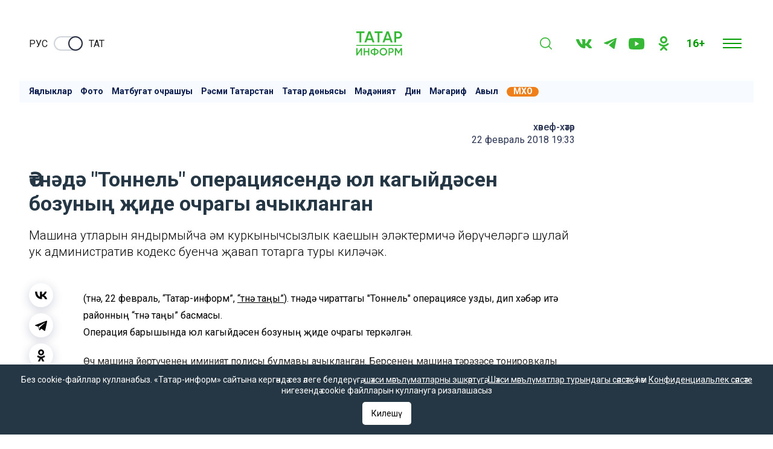

--- FILE ---
content_type: application/javascript
request_url: https://tatar-inform.tatar/js/app.js?id=a9f5ef0817f3c8012490
body_size: 61214
content:
!function(t){var e={};function n(r){if(e[r])return e[r].exports;var o=e[r]={i:r,l:!1,exports:{}};return t[r].call(o.exports,o,o.exports,n),o.l=!0,o.exports}n.m=t,n.c=e,n.d=function(t,e,r){n.o(t,e)||Object.defineProperty(t,e,{enumerable:!0,get:r})},n.r=function(t){"undefined"!=typeof Symbol&&Symbol.toStringTag&&Object.defineProperty(t,Symbol.toStringTag,{value:"Module"}),Object.defineProperty(t,"__esModule",{value:!0})},n.t=function(t,e){if(1&e&&(t=n(t)),8&e)return t;if(4&e&&"object"==typeof t&&t&&t.__esModule)return t;var r=Object.create(null);if(n.r(r),Object.defineProperty(r,"default",{enumerable:!0,value:t}),2&e&&"string"!=typeof t)for(var o in t)n.d(r,o,function(e){return t[e]}.bind(null,o));return r},n.n=function(t){var e=t&&t.__esModule?function(){return t.default}:function(){return t};return n.d(e,"a",e),e},n.o=function(t,e){return Object.prototype.hasOwnProperty.call(t,e)},n.p="/",n(n.s=0)}({"+2oP":function(t,e,n){"use strict";var r=n("I+eb"),o=n("hh1v"),i=n("6LWA"),c=n("I8vh"),a=n("UMSQ"),u=n("/GqU"),s=n("hBjN"),l=n("tiKp"),f=n("Hd5f"),d=n("rkAj"),p=f("slice"),v=d("slice",{ACCESSORS:!0,0:0,1:2}),h=l("species"),y=[].slice,m=Math.max;r({target:"Array",proto:!0,forced:!p||!v},{slice:function(t,e){var n,r,l,f=u(this),d=a(f.length),p=c(t,d),v=c(void 0===e?d:e,d);if(i(f)&&("function"!=typeof(n=f.constructor)||n!==Array&&!i(n.prototype)?o(n)&&null===(n=n[h])&&(n=void 0):n=void 0,n===Array||void 0===n))return y.call(f,p,v);for(r=new(void 0===n?Array:n)(m(v-p,0)),l=0;p<v;p++,l++)p in f&&s(r,l,f[p]);return r.length=l,r}})},"+7vS":function(t,e){window.bannerMetrikaHit=function(t,e){var n=window.location.origin+"/banners/"+t+"?hit=1";ym(102408869,"hit",n,{title:e+" | Показ",referer:window.location.href})},window.bannerMetrikaClickHit=function(t,e){var n=window.location.origin+"/banners/"+t+"?click=1";ym(102408869,"hit",n,{title:e+" | Клик",referer:window.location.href})}},"/GqU":function(t,e,n){var r=n("RK3t"),o=n("HYAF");t.exports=function(t){return r(o(t))}},"/b8u":function(t,e,n){var r=n("STAE");t.exports=r&&!Symbol.sham&&"symbol"==typeof Symbol.iterator},"/byt":function(t,e){t.exports={CSSRuleList:0,CSSStyleDeclaration:0,CSSValueList:0,ClientRectList:0,DOMRectList:0,DOMStringList:0,DOMTokenList:1,DataTransferItemList:0,FileList:0,HTMLAllCollection:0,HTMLCollection:0,HTMLFormElement:0,HTMLSelectElement:0,MediaList:0,MimeTypeArray:0,NamedNodeMap:0,NodeList:1,PaintRequestList:0,Plugin:0,PluginArray:0,SVGLengthList:0,SVGNumberList:0,SVGPathSegList:0,SVGPointList:0,SVGStringList:0,SVGTransformList:0,SourceBufferList:0,StyleSheetList:0,TextTrackCueList:0,TextTrackList:0,TouchList:0}},"/qmn":function(t,e,n){var r=n("2oRo");t.exports=r.Promise},0:function(t,e,n){n("bUC5"),t.exports=n("aVt4")},"07d7":function(t,e,n){var r=n("AO7/"),o=n("busE"),i=n("sEFX");r||o(Object.prototype,"toString",i,{unsafe:!0})},"0BK2":function(t,e){t.exports={}},"0Dky":function(t,e){t.exports=function(t){try{return!!t()}catch(t){return!0}}},"0GbY":function(t,e,n){var r=n("Qo9l"),o=n("2oRo"),i=function(t){return"function"==typeof t?t:void 0};t.exports=function(t,e){return arguments.length<2?i(r[t])||i(o[t]):r[t]&&r[t][e]||o[t]&&o[t][e]}},"0eef":function(t,e,n){"use strict";var r={}.propertyIsEnumerable,o=Object.getOwnPropertyDescriptor,i=o&&!r.call({1:2},1);e.f=i?function(t){var e=o(this,t);return!!e&&e.enumerable}:r},"0rvr":function(t,e,n){var r=n("glrk"),o=n("O741");t.exports=Object.setPrototypeOf||("__proto__"in{}?function(){var t,e=!1,n={};try{(t=Object.getOwnPropertyDescriptor(Object.prototype,"__proto__").set).call(n,[]),e=n instanceof Array}catch(t){}return function(n,i){return r(n),o(i),e?t.call(n,i):n.__proto__=i,n}}():void 0)},"0w1D":function(t,e){function n(){var t=document.querySelector(".fullscreen_preview"),e=document.querySelector(".fullscreen_preview img"),n=document.querySelectorAll(".main__text img");if(t&&(t.onclick=function(){t.style.display="none"}),n.length)for(var r=function(r){n[r].onclick=function(){t.style.display="block",e.src=n[r].src}},o=0;o<n.length;o++)r(o)}document.addEventListener("DOMContentLoaded",n),document.addEventListener("autoscroll",n)},"14Sl":function(t,e,n){"use strict";n("rB9j");var r=n("busE"),o=n("0Dky"),i=n("tiKp"),c=n("kmMV"),a=n("kRJp"),u=i("species"),s=!o((function(){var t=/./;return t.exec=function(){var t=[];return t.groups={a:"7"},t},"7"!=="".replace(t,"$<a>")})),l="$0"==="a".replace(/./,"$0"),f=i("replace"),d=!!/./[f]&&""===/./[f]("a","$0"),p=!o((function(){var t=/(?:)/,e=t.exec;t.exec=function(){return e.apply(this,arguments)};var n="ab".split(t);return 2!==n.length||"a"!==n[0]||"b"!==n[1]}));t.exports=function(t,e,n,f){var v=i(t),h=!o((function(){var e={};return e[v]=function(){return 7},7!=""[t](e)})),y=h&&!o((function(){var e=!1,n=/a/;return"split"===t&&((n={}).constructor={},n.constructor[u]=function(){return n},n.flags="",n[v]=/./[v]),n.exec=function(){return e=!0,null},n[v](""),!e}));if(!h||!y||"replace"===t&&(!s||!l||d)||"split"===t&&!p){var m=/./[v],g=n(v,""[t],(function(t,e,n,r,o){return e.exec===c?h&&!o?{done:!0,value:m.call(e,n,r)}:{done:!0,value:t.call(n,e,r)}:{done:!1}}),{REPLACE_KEEPS_$0:l,REGEXP_REPLACE_SUBSTITUTES_UNDEFINED_CAPTURE:d}),_=g[0],b=g[1];r(String.prototype,t,_),r(RegExp.prototype,v,2==e?function(t,e){return b.call(t,this,e)}:function(t){return b.call(t,this)})}f&&a(RegExp.prototype[v],"sham",!0)}},"1E5z":function(t,e,n){var r=n("m/L8").f,o=n("UTVS"),i=n("tiKp")("toStringTag");t.exports=function(t,e,n){t&&!o(t=n?t:t.prototype,i)&&r(t,i,{configurable:!0,value:e})}},"2oRo":function(t,e,n){(function(e){var n=function(t){return t&&t.Math==Math&&t};t.exports=n("object"==typeof globalThis&&globalThis)||n("object"==typeof window&&window)||n("object"==typeof self&&self)||n("object"==typeof e&&e)||Function("return this")()}).call(this,n("yLpj"))},"33Wh":function(t,e,n){var r=n("yoRg"),o=n("eDl+");t.exports=Object.keys||function(t){return r(t,o)}},"4WOD":function(t,e,n){var r=n("UTVS"),o=n("ewvW"),i=n("93I0"),c=n("4Xet"),a=i("IE_PROTO"),u=Object.prototype;t.exports=c?Object.getPrototypeOf:function(t){return t=o(t),r(t,a)?t[a]:"function"==typeof t.constructor&&t instanceof t.constructor?t.constructor.prototype:t instanceof Object?u:null}},"4Xet":function(t,e,n){var r=n("0Dky");t.exports=!r((function(){function t(){}return t.prototype.constructor=null,Object.getPrototypeOf(new t)!==t.prototype}))},"4mDm":function(t,e,n){"use strict";var r=n("/GqU"),o=n("RNIs"),i=n("P4y1"),c=n("afO8"),a=n("fdAy"),u=c.set,s=c.getterFor("Array Iterator");t.exports=a(Array,"Array",(function(t,e){u(this,{type:"Array Iterator",target:r(t),index:0,kind:e})}),(function(){var t=s(this),e=t.target,n=t.kind,r=t.index++;return!e||r>=e.length?(t.target=void 0,{value:void 0,done:!0}):"keys"==n?{value:r,done:!1}:"values"==n?{value:e[r],done:!1}:{value:[r,e[r]],done:!1}}),"values"),i.Arguments=i.Array,o("keys"),o("values"),o("entries")},"4syw":function(t,e,n){var r=n("busE");t.exports=function(t,e,n){for(var o in e)r(t,o,e[o],n);return t}},"5mdu":function(t,e){t.exports=function(t){try{return{error:!1,value:t()}}catch(t){return{error:!0,value:t}}}},"5s+n":function(t,e,n){"use strict";var r,o,i,c,a=n("I+eb"),u=n("xDBR"),s=n("2oRo"),l=n("0GbY"),f=n("/qmn"),d=n("busE"),p=n("4syw"),v=n("1E5z"),h=n("JiZb"),y=n("hh1v"),m=n("HAuM"),g=n("GarU"),_=n("xrYK"),b=n("iSVu"),x=n("ImZN"),S=n("HH4o"),w=n("SEBh"),E=n("LPSS").set,L=n("tXUg"),k=n("zfnd"),O=n("RN6c"),A=n("8GlL"),j=n("5mdu"),R=n("afO8"),T=n("lMq5"),I=n("tiKp"),M=n("LQDL"),C=I("species"),P="Promise",D=R.get,q=R.set,B=R.getterFor(P),U=f,N=s.TypeError,G=s.document,F=s.process,H=l("fetch"),W=A.f,K=W,V="process"==_(F),Y=!!(G&&G.createEvent&&s.dispatchEvent),J=T(P,(function(){if(!(b(U)!==String(U))){if(66===M)return!0;if(!V&&"function"!=typeof PromiseRejectionEvent)return!0}if(u&&!U.prototype.finally)return!0;if(M>=51&&/native code/.test(U))return!1;var t=U.resolve(1),e=function(t){t((function(){}),(function(){}))};return(t.constructor={})[C]=e,!(t.then((function(){}))instanceof e)})),X=J||!S((function(t){U.all(t).catch((function(){}))})),z=function(t){var e;return!(!y(t)||"function"!=typeof(e=t.then))&&e},Q=function(t,e,n){if(!e.notified){e.notified=!0;var r=e.reactions;L((function(){for(var o=e.value,i=1==e.state,c=0;r.length>c;){var a,u,s,l=r[c++],f=i?l.ok:l.fail,d=l.resolve,p=l.reject,v=l.domain;try{f?(i||(2===e.rejection&&et(t,e),e.rejection=1),!0===f?a=o:(v&&v.enter(),a=f(o),v&&(v.exit(),s=!0)),a===l.promise?p(N("Promise-chain cycle")):(u=z(a))?u.call(a,d,p):d(a)):p(o)}catch(t){v&&!s&&v.exit(),p(t)}}e.reactions=[],e.notified=!1,n&&!e.rejection&&$(t,e)}))}},Z=function(t,e,n){var r,o;Y?((r=G.createEvent("Event")).promise=e,r.reason=n,r.initEvent(t,!1,!0),s.dispatchEvent(r)):r={promise:e,reason:n},(o=s["on"+t])?o(r):"unhandledrejection"===t&&O("Unhandled promise rejection",n)},$=function(t,e){E.call(s,(function(){var n,r=e.value;if(tt(e)&&(n=j((function(){V?F.emit("unhandledRejection",r,t):Z("unhandledrejection",t,r)})),e.rejection=V||tt(e)?2:1,n.error))throw n.value}))},tt=function(t){return 1!==t.rejection&&!t.parent},et=function(t,e){E.call(s,(function(){V?F.emit("rejectionHandled",t):Z("rejectionhandled",t,e.value)}))},nt=function(t,e,n,r){return function(o){t(e,n,o,r)}},rt=function(t,e,n,r){e.done||(e.done=!0,r&&(e=r),e.value=n,e.state=2,Q(t,e,!0))},ot=function(t,e,n,r){if(!e.done){e.done=!0,r&&(e=r);try{if(t===n)throw N("Promise can't be resolved itself");var o=z(n);o?L((function(){var r={done:!1};try{o.call(n,nt(ot,t,r,e),nt(rt,t,r,e))}catch(n){rt(t,r,n,e)}})):(e.value=n,e.state=1,Q(t,e,!1))}catch(n){rt(t,{done:!1},n,e)}}};J&&(U=function(t){g(this,U,P),m(t),r.call(this);var e=D(this);try{t(nt(ot,this,e),nt(rt,this,e))}catch(t){rt(this,e,t)}},(r=function(t){q(this,{type:P,done:!1,notified:!1,parent:!1,reactions:[],rejection:!1,state:0,value:void 0})}).prototype=p(U.prototype,{then:function(t,e){var n=B(this),r=W(w(this,U));return r.ok="function"!=typeof t||t,r.fail="function"==typeof e&&e,r.domain=V?F.domain:void 0,n.parent=!0,n.reactions.push(r),0!=n.state&&Q(this,n,!1),r.promise},catch:function(t){return this.then(void 0,t)}}),o=function(){var t=new r,e=D(t);this.promise=t,this.resolve=nt(ot,t,e),this.reject=nt(rt,t,e)},A.f=W=function(t){return t===U||t===i?new o(t):K(t)},u||"function"!=typeof f||(c=f.prototype.then,d(f.prototype,"then",(function(t,e){var n=this;return new U((function(t,e){c.call(n,t,e)})).then(t,e)}),{unsafe:!0}),"function"==typeof H&&a({global:!0,enumerable:!0,forced:!0},{fetch:function(t){return k(U,H.apply(s,arguments))}}))),a({global:!0,wrap:!0,forced:J},{Promise:U}),v(U,P,!1,!0),h(P),i=l(P),a({target:P,stat:!0,forced:J},{reject:function(t){var e=W(this);return e.reject.call(void 0,t),e.promise}}),a({target:P,stat:!0,forced:u||J},{resolve:function(t){return k(u&&this===i?U:this,t)}}),a({target:P,stat:!0,forced:X},{all:function(t){var e=this,n=W(e),r=n.resolve,o=n.reject,i=j((function(){var n=m(e.resolve),i=[],c=0,a=1;x(t,(function(t){var u=c++,s=!1;i.push(void 0),a++,n.call(e,t).then((function(t){s||(s=!0,i[u]=t,--a||r(i))}),o)})),--a||r(i)}));return i.error&&o(i.value),n.promise},race:function(t){var e=this,n=W(e),r=n.reject,o=j((function(){var o=m(e.resolve);x(t,(function(t){o.call(e,t).then(n.resolve,r)}))}));return o.error&&r(o.value),n.promise}})},"6JNq":function(t,e,n){var r=n("UTVS"),o=n("Vu81"),i=n("Bs8V"),c=n("m/L8");t.exports=function(t,e){for(var n=o(e),a=c.f,u=i.f,s=0;s<n.length;s++){var l=n[s];r(t,l)||a(t,l,u(e,l))}}},"6LWA":function(t,e,n){var r=n("xrYK");t.exports=Array.isArray||function(t){return"Array"==r(t)}},"6VoE":function(t,e,n){var r=n("tiKp"),o=n("P4y1"),i=r("iterator"),c=Array.prototype;t.exports=function(t){return void 0!==t&&(o.Array===t||c[i]===t)}},"86jr":function(t,e){var n=document.querySelector(".search_btn_open"),r=document.querySelector(".search-form"),o=(document.querySelector(".search__btn_submit"),document.querySelector(".search__input")),i=document.querySelector(".search__button_back");n.addEventListener("click",(function(){r.classList.add("search-form_active"),n.classList.add("hidden_element"),i.classList.remove("hidden_element")})),i.addEventListener("click",(function(){r.classList.remove("search-form_active"),n.classList.remove("hidden_element"),i.classList.add("hidden_element"),o.classList.remove("search__input_width")}))},"8GlL":function(t,e,n){"use strict";var r=n("HAuM"),o=function(t){var e,n;this.promise=new t((function(t,r){if(void 0!==e||void 0!==n)throw TypeError("Bad Promise constructor");e=t,n=r})),this.resolve=r(e),this.reject=r(n)};t.exports.f=function(t){return new o(t)}},"93I0":function(t,e,n){var r=n("VpIT"),o=n("kOOl"),i=r("keys");t.exports=function(t){return i[t]||(i[t]=o(t))}},"9d/t":function(t,e,n){var r=n("AO7/"),o=n("xrYK"),i=n("tiKp")("toStringTag"),c="Arguments"==o(function(){return arguments}());t.exports=r?o:function(t){var e,n,r;return void 0===t?"Undefined":null===t?"Null":"string"==typeof(n=function(t,e){try{return t[e]}catch(t){}}(e=Object(t),i))?n:c?o(e):"Object"==(r=o(e))&&"function"==typeof e.callee?"Arguments":r}},A2ZE:function(t,e,n){var r=n("HAuM");t.exports=function(t,e,n){if(r(t),void 0===e)return t;switch(n){case 0:return function(){return t.call(e)};case 1:return function(n){return t.call(e,n)};case 2:return function(n,r){return t.call(e,n,r)};case 3:return function(n,r,o){return t.call(e,n,r,o)}}return function(){return t.apply(e,arguments)}}},"AO7/":function(t,e,n){var r={};r[n("tiKp")("toStringTag")]="z",t.exports="[object z]"===String(r)},B6y2:function(t,e,n){var r=n("I+eb"),o=n("b1O7").values;r({target:"Object",stat:!0},{values:function(t){return o(t)}})},Bs8V:function(t,e,n){var r=n("g6v/"),o=n("0eef"),i=n("XGwC"),c=n("/GqU"),a=n("wE6v"),u=n("UTVS"),s=n("DPsx"),l=Object.getOwnPropertyDescriptor;e.f=r?l:function(t,e){if(t=c(t),e=a(e,!0),s)try{return l(t,e)}catch(t){}if(u(t,e))return i(!o.f.call(t,e),t[e])}},DPsx:function(t,e,n){var r=n("g6v/"),o=n("0Dky"),i=n("zBJ4");t.exports=!r&&!o((function(){return 7!=Object.defineProperty(i("div"),"a",{get:function(){return 7}}).a}))},ECwt:function(t,e){document.addEventListener("DOMContentLoaded",(function(){var t=document.querySelector("#mobile-bar__close-frame"),e=document.querySelector("#mobile-bar__menu-items__back"),n=document.querySelector("#mobile-bar__menu-items__home"),r=document.querySelector("#mobile-bar__menu-items__share"),o=document.querySelector("#mobile-bar__share"),i=document.querySelector("#mobile-bar__share__link"),c=i?i.querySelector("#mobile-bar__share__link span"):null,a=o?o.querySelector("#mobile-bar__share__vk"):null,u=o?o.querySelector("#mobile-bar__share__tg"):null,s=o?o.querySelector("#mobile-bar__share__ok"):null,l=document.querySelector("#mobile-bar__menu-items__up");t&&(t.onclick=function(){t.style.display="none",r.classList.remove("mobile-bar__menu__item__active"),o.classList.remove("mobile-bar__share__active")});e&&(e.onclick=function(){var t=window.location.href;window.history.back(),t!=window.location.href&&window.location.reload()});n&&(n.onclick=function(){window.location.href="/"});r&&(r.onclick=function(){t.style.display="",r.classList.toggle("mobile-bar__menu__item__active"),o.classList.toggle("mobile-bar__share__active"),c.innerHTML="Сылтаманың күчермәсен алырга"});i&&(i.onclick=function(){var t,e;c.innerHTML="Сылтаманың күчермәсе алынды!",t=window.location.href,(e=document.createElement("input")).value=t,document.body.appendChild(e),e.classList.add("copyFullUrl"),e.select(),document.execCommand("copy"),document.body.removeChild(e)});a&&(a.href="https://vk.com/share.php?url="+encodeURI(window.location.href)+"&title="+encodeURI(document.title));u&&(u.href="https://t.me/share/url?url="+encodeURI(window.location.href)+"&text="+encodeURI(document.title));s&&(s.href="https://connect.ok.ru/offer?url="+encodeURI(window.location.href)+"&title="+encodeURI(document.title));l&&(l.onclick=function(){return t=0,e=400,n=window.pageYOffset,r=t-n,o=0,Math.easeInOutQuad=function(t,e,n,r){return(t/=r/2)<1?n/2*t*t+e:-n/2*(--t*(t-2)-1)+e},void function t(){o+=20;var i=Math.easeInOutQuad(o,n,r,e);window.scrollTo(0,i),o<e&&setTimeout(t,20)}();var t,e,n,r,o})}))},EnZy:function(t,e,n){"use strict";var r=n("14Sl"),o=n("ROdP"),i=n("glrk"),c=n("HYAF"),a=n("SEBh"),u=n("iqWW"),s=n("UMSQ"),l=n("FMNM"),f=n("kmMV"),d=n("0Dky"),p=[].push,v=Math.min,h=!d((function(){return!RegExp(4294967295,"y")}));r("split",2,(function(t,e,n){var r;return r="c"=="abbc".split(/(b)*/)[1]||4!="test".split(/(?:)/,-1).length||2!="ab".split(/(?:ab)*/).length||4!=".".split(/(.?)(.?)/).length||".".split(/()()/).length>1||"".split(/.?/).length?function(t,n){var r=String(c(this)),i=void 0===n?4294967295:n>>>0;if(0===i)return[];if(void 0===t)return[r];if(!o(t))return e.call(r,t,i);for(var a,u,s,l=[],d=(t.ignoreCase?"i":"")+(t.multiline?"m":"")+(t.unicode?"u":"")+(t.sticky?"y":""),v=0,h=new RegExp(t.source,d+"g");(a=f.call(h,r))&&!((u=h.lastIndex)>v&&(l.push(r.slice(v,a.index)),a.length>1&&a.index<r.length&&p.apply(l,a.slice(1)),s=a[0].length,v=u,l.length>=i));)h.lastIndex===a.index&&h.lastIndex++;return v===r.length?!s&&h.test("")||l.push(""):l.push(r.slice(v)),l.length>i?l.slice(0,i):l}:"0".split(void 0,0).length?function(t,n){return void 0===t&&0===n?[]:e.call(this,t,n)}:e,[function(e,n){var o=c(this),i=null==e?void 0:e[t];return void 0!==i?i.call(e,o,n):r.call(String(o),e,n)},function(t,o){var c=n(r,t,this,o,r!==e);if(c.done)return c.value;var f=i(t),d=String(this),p=a(f,RegExp),y=f.unicode,m=(f.ignoreCase?"i":"")+(f.multiline?"m":"")+(f.unicode?"u":"")+(h?"y":"g"),g=new p(h?f:"^(?:"+f.source+")",m),_=void 0===o?4294967295:o>>>0;if(0===_)return[];if(0===d.length)return null===l(g,d)?[d]:[];for(var b=0,x=0,S=[];x<d.length;){g.lastIndex=h?x:0;var w,E=l(g,h?d:d.slice(x));if(null===E||(w=v(s(g.lastIndex+(h?0:x)),d.length))===b)x=u(d,x,y);else{if(S.push(d.slice(b,x)),S.length===_)return S;for(var L=1;L<=E.length-1;L++)if(S.push(E[L]),S.length===_)return S;x=b=w}}return S.push(d.slice(b)),S}]}),!h)},F8JR:function(t,e,n){"use strict";var r=n("tycR").forEach,o=n("pkCn"),i=n("rkAj"),c=o("forEach"),a=i("forEach");t.exports=c&&a?[].forEach:function(t){return r(this,t,arguments.length>1?arguments[1]:void 0)}},FMNM:function(t,e,n){var r=n("xrYK"),o=n("kmMV");t.exports=function(t,e){var n=t.exec;if("function"==typeof n){var i=n.call(t,e);if("object"!=typeof i)throw TypeError("RegExp exec method returned something other than an Object or null");return i}if("RegExp"!==r(t))throw TypeError("RegExp#exec called on incompatible receiver");return o.call(t,e)}},FZtP:function(t,e,n){var r=n("2oRo"),o=n("/byt"),i=n("F8JR"),c=n("kRJp");for(var a in o){var u=r[a],s=u&&u.prototype;if(s&&s.forEach!==i)try{c(s,"forEach",i)}catch(t){s.forEach=i}}},"G+Rx":function(t,e,n){var r=n("0GbY");t.exports=r("document","documentElement")},GarU:function(t,e){t.exports=function(t,e,n){if(!(t instanceof e))throw TypeError("Incorrect "+(n?n+" ":"")+"invocation");return t}},HAuM:function(t,e){t.exports=function(t){if("function"!=typeof t)throw TypeError(String(t)+" is not a function");return t}},HH4o:function(t,e,n){var r=n("tiKp")("iterator"),o=!1;try{var i=0,c={next:function(){return{done:!!i++}},return:function(){o=!0}};c[r]=function(){return this},Array.from(c,(function(){throw 2}))}catch(t){}t.exports=function(t,e){if(!e&&!o)return!1;var n=!1;try{var i={};i[r]=function(){return{next:function(){return{done:n=!0}}}},t(i)}catch(t){}return n}},HNyW:function(t,e,n){var r=n("NC/Y");t.exports=/(iphone|ipod|ipad).*applewebkit/i.test(r)},HYAF:function(t,e){t.exports=function(t){if(null==t)throw TypeError("Can't call method on "+t);return t}},Hd5f:function(t,e,n){var r=n("0Dky"),o=n("tiKp"),i=n("LQDL"),c=o("species");t.exports=function(t){return i>=51||!r((function(){var e=[];return(e.constructor={})[c]=function(){return{foo:1}},1!==e[t](Boolean).foo}))}},"I+eb":function(t,e,n){var r=n("2oRo"),o=n("Bs8V").f,i=n("kRJp"),c=n("busE"),a=n("zk60"),u=n("6JNq"),s=n("lMq5");t.exports=function(t,e){var n,l,f,d,p,v=t.target,h=t.global,y=t.stat;if(n=h?r:y?r[v]||a(v,{}):(r[v]||{}).prototype)for(l in e){if(d=e[l],f=t.noTargetGet?(p=o(n,l))&&p.value:n[l],!s(h?l:v+(y?".":"#")+l,t.forced)&&void 0!==f){if(typeof d==typeof f)continue;u(d,f)}(t.sham||f&&f.sham)&&i(d,"sham",!0),c(n,l,d,t)}}},I8vh:function(t,e,n){var r=n("ppGB"),o=Math.max,i=Math.min;t.exports=function(t,e){var n=r(t);return n<0?o(n+e,0):i(n,e)}},ImZN:function(t,e,n){var r=n("glrk"),o=n("6VoE"),i=n("UMSQ"),c=n("A2ZE"),a=n("NaFW"),u=n("m92n"),s=function(t,e){this.stopped=t,this.result=e};(t.exports=function(t,e,n,l,f){var d,p,v,h,y,m,g,_=c(e,n,l?2:1);if(f)d=t;else{if("function"!=typeof(p=a(t)))throw TypeError("Target is not iterable");if(o(p)){for(v=0,h=i(t.length);h>v;v++)if((y=l?_(r(g=t[v])[0],g[1]):_(t[v]))&&y instanceof s)return y;return new s(!1)}d=p.call(t)}for(m=d.next;!(g=m.call(d)).done;)if("object"==typeof(y=u(d,_,g.value,l))&&y&&y instanceof s)return y;return new s(!1)}).stop=function(t){return new s(!0,t)}},JBy8:function(t,e,n){var r=n("yoRg"),o=n("eDl+").concat("length","prototype");e.f=Object.getOwnPropertyNames||function(t){return r(t,o)}},JfAA:function(t,e,n){"use strict";var r=n("busE"),o=n("glrk"),i=n("0Dky"),c=n("rW0t"),a=RegExp.prototype,u=a.toString,s=i((function(){return"/a/b"!=u.call({source:"a",flags:"b"})})),l="toString"!=u.name;(s||l)&&r(RegExp.prototype,"toString",(function(){var t=o(this),e=String(t.source),n=t.flags;return"/"+e+"/"+String(void 0===n&&t instanceof RegExp&&!("flags"in a)?c.call(t):n)}),{unsafe:!0})},JiZb:function(t,e,n){"use strict";var r=n("0GbY"),o=n("m/L8"),i=n("tiKp"),c=n("g6v/"),a=i("species");t.exports=function(t){var e=r(t),n=o.f;c&&e&&!e[a]&&n(e,a,{configurable:!0,get:function(){return this}})}},LPSS:function(t,e,n){var r,o,i,c=n("2oRo"),a=n("0Dky"),u=n("xrYK"),s=n("A2ZE"),l=n("G+Rx"),f=n("zBJ4"),d=n("HNyW"),p=c.location,v=c.setImmediate,h=c.clearImmediate,y=c.process,m=c.MessageChannel,g=c.Dispatch,_=0,b={},x=function(t){if(b.hasOwnProperty(t)){var e=b[t];delete b[t],e()}},S=function(t){return function(){x(t)}},w=function(t){x(t.data)},E=function(t){c.postMessage(t+"",p.protocol+"//"+p.host)};v&&h||(v=function(t){for(var e=[],n=1;arguments.length>n;)e.push(arguments[n++]);return b[++_]=function(){("function"==typeof t?t:Function(t)).apply(void 0,e)},r(_),_},h=function(t){delete b[t]},"process"==u(y)?r=function(t){y.nextTick(S(t))}:g&&g.now?r=function(t){g.now(S(t))}:m&&!d?(i=(o=new m).port2,o.port1.onmessage=w,r=s(i.postMessage,i,1)):!c.addEventListener||"function"!=typeof postMessage||c.importScripts||a(E)||"file:"===p.protocol?r="onreadystatechange"in f("script")?function(t){l.appendChild(f("script")).onreadystatechange=function(){l.removeChild(this),x(t)}}:function(t){setTimeout(S(t),0)}:(r=E,c.addEventListener("message",w,!1))),t.exports={set:v,clear:h}},LQDL:function(t,e,n){var r,o,i=n("2oRo"),c=n("NC/Y"),a=i.process,u=a&&a.versions,s=u&&u.v8;s?o=(r=s.split("."))[0]+r[1]:c&&(!(r=c.match(/Edge\/(\d+)/))||r[1]>=74)&&(r=c.match(/Chrome\/(\d+)/))&&(o=r[1]),t.exports=o&&+o},Ltew:function(t,e){document.addEventListener("DOMContentLoaded",(function(){var t=!1,e=3,n=document.getElementById("fullscreen_banner"),r=document.getElementById("fullscreen_banner_timer"),o=document.getElementById("fullscreen_banner_close"),i=n.dataset.number;function c(){t||(t=!0,n&&n.remove(),window.fullscreen_banner_close())}function a(){(e-=1)>0?(r.innerHTML=e,setTimeout(a,1e3)):(r.innerHTML="",c())}function u(){n.style.display="flex",a(),localStorage["fullscreen_banner_end_time"+i]=+new Date+6e5}if(o.onclick=c,localStorage["fullscreen_banner_end_time"+i]&&void 0!==localStorage["fullscreen_banner_end_time"+i]){localStorage["fullscreen_banner_end_time"+i]-new Date>=0?c():u()}else u()}))},"N+g0":function(t,e,n){var r=n("g6v/"),o=n("m/L8"),i=n("glrk"),c=n("33Wh");t.exports=r?Object.defineProperties:function(t,e){i(t);for(var n,r=c(e),a=r.length,u=0;a>u;)o.f(t,n=r[u++],e[n]);return t}},"NC/Y":function(t,e,n){var r=n("0GbY");t.exports=r("navigator","userAgent")||""},NaFW:function(t,e,n){var r=n("9d/t"),o=n("P4y1"),i=n("tiKp")("iterator");t.exports=function(t){if(null!=t)return t[i]||t["@@iterator"]||o[r(t)]}},O741:function(t,e,n){var r=n("hh1v");t.exports=function(t){if(!r(t)&&null!==t)throw TypeError("Can't set "+String(t)+" as a prototype");return t}},P4y1:function(t,e){t.exports={}},QWBl:function(t,e,n){"use strict";var r=n("I+eb"),o=n("F8JR");r({target:"Array",proto:!0,forced:[].forEach!=o},{forEach:o})},Qo9l:function(t,e,n){var r=n("2oRo");t.exports=r},RK3t:function(t,e,n){var r=n("0Dky"),o=n("xrYK"),i="".split;t.exports=r((function(){return!Object("z").propertyIsEnumerable(0)}))?function(t){return"String"==o(t)?i.call(t,""):Object(t)}:Object},RN6c:function(t,e,n){var r=n("2oRo");t.exports=function(t,e){var n=r.console;n&&n.error&&(1===arguments.length?n.error(t):n.error(t,e))}},RNIs:function(t,e,n){var r=n("tiKp"),o=n("fHMY"),i=n("m/L8"),c=r("unscopables"),a=Array.prototype;null==a[c]&&i.f(a,c,{configurable:!0,value:o(null)}),t.exports=function(t){a[c][t]=!0}},ROdP:function(t,e,n){var r=n("hh1v"),o=n("xrYK"),i=n("tiKp")("match");t.exports=function(t){var e;return r(t)&&(void 0!==(e=t[i])?!!e:"RegExp"==o(t))}},Rfxz:function(t,e,n){"use strict";var r=n("I+eb"),o=n("tycR").some,i=n("pkCn"),c=n("rkAj"),a=i("some"),u=c("some");r({target:"Array",proto:!0,forced:!a||!u},{some:function(t){return o(this,t,arguments.length>1?arguments[1]:void 0)}})},SDbb:function(t,e){var n="Тулырак: "+window.location.href;document.addEventListener("copy",(function(t){t.target.classList.contains("copyFullUrl")||function(t){var e=window.getSelection(),n="<p>"+t+"</p>",r=document.createElement("div");r.style.position="absolute",r.style.left="-99999px",document.body.appendChild(r),r.append(e.getRangeAt(0).cloneContents()),r.insertAdjacentHTML("beforeend",n),e.selectAllChildren(r),window.setTimeout((function(){document.body.removeChild(r)}),100)}(n)}))},SEBh:function(t,e,n){var r=n("glrk"),o=n("HAuM"),i=n("tiKp")("species");t.exports=function(t,e){var n,c=r(t).constructor;return void 0===c||null==(n=r(c)[i])?e:o(n)}},STAE:function(t,e,n){var r=n("0Dky");t.exports=!!Object.getOwnPropertySymbols&&!r((function(){return!String(Symbol())}))},TWQb:function(t,e,n){var r=n("/GqU"),o=n("UMSQ"),i=n("I8vh"),c=function(t){return function(e,n,c){var a,u=r(e),s=o(u.length),l=i(c,s);if(t&&n!=n){for(;s>l;)if((a=u[l++])!=a)return!0}else for(;s>l;l++)if((t||l in u)&&u[l]===n)return t||l||0;return!t&&-1}};t.exports={includes:c(!0),indexOf:c(!1)}},U5uE:function(t,e){function n(){localStorage.setItem("cookieAcceptedDate",(new Date).toISOString()),document.getElementById("cookie-banner").style.display="none"}window.onload=function(){if(function(){var t=localStorage.getItem("cookieAcceptedDate");if(!t)return!0;var e=new Date(t);return(new Date-e)/36e5>=24}()){var t=document.getElementById("cookie-banner");t.style.display="block",t.querySelector("button").onclick=n}}},UMSQ:function(t,e,n){var r=n("ppGB"),o=Math.min;t.exports=function(t){return t>0?o(r(t),9007199254740991):0}},UTVS:function(t,e){var n={}.hasOwnProperty;t.exports=function(t,e){return n.call(t,e)}},UxlC:function(t,e,n){"use strict";var r=n("14Sl"),o=n("glrk"),i=n("ewvW"),c=n("UMSQ"),a=n("ppGB"),u=n("HYAF"),s=n("iqWW"),l=n("FMNM"),f=Math.max,d=Math.min,p=Math.floor,v=/\$([$&'`]|\d\d?|<[^>]*>)/g,h=/\$([$&'`]|\d\d?)/g;r("replace",2,(function(t,e,n,r){var y=r.REGEXP_REPLACE_SUBSTITUTES_UNDEFINED_CAPTURE,m=r.REPLACE_KEEPS_$0,g=y?"$":"$0";return[function(n,r){var o=u(this),i=null==n?void 0:n[t];return void 0!==i?i.call(n,o,r):e.call(String(o),n,r)},function(t,r){if(!y&&m||"string"==typeof r&&-1===r.indexOf(g)){var i=n(e,t,this,r);if(i.done)return i.value}var u=o(t),p=String(this),v="function"==typeof r;v||(r=String(r));var h=u.global;if(h){var b=u.unicode;u.lastIndex=0}for(var x=[];;){var S=l(u,p);if(null===S)break;if(x.push(S),!h)break;""===String(S[0])&&(u.lastIndex=s(p,c(u.lastIndex),b))}for(var w,E="",L=0,k=0;k<x.length;k++){S=x[k];for(var O=String(S[0]),A=f(d(a(S.index),p.length),0),j=[],R=1;R<S.length;R++)j.push(void 0===(w=S[R])?w:String(w));var T=S.groups;if(v){var I=[O].concat(j,A,p);void 0!==T&&I.push(T);var M=String(r.apply(void 0,I))}else M=_(O,p,A,j,T,r);A>=L&&(E+=p.slice(L,A)+M,L=A+O.length)}return E+p.slice(L)}];function _(t,n,r,o,c,a){var u=r+t.length,s=o.length,l=h;return void 0!==c&&(c=i(c),l=v),e.call(a,l,(function(e,i){var a;switch(i.charAt(0)){case"$":return"$";case"&":return t;case"`":return n.slice(0,r);case"'":return n.slice(u);case"<":a=c[i.slice(1,-1)];break;default:var l=+i;if(0===l)return e;if(l>s){var f=p(l/10);return 0===f?e:f<=s?void 0===o[f-1]?i.charAt(1):o[f-1]+i.charAt(1):e}a=o[l-1]}return void 0===a?"":a}))}}))},VpIT:function(t,e,n){var r=n("xDBR"),o=n("xs3f");(t.exports=function(t,e){return o[t]||(o[t]=void 0!==e?e:{})})("versions",[]).push({version:"3.6.5",mode:r?"pure":"global",copyright:"© 2020 Denis Pushkarev (zloirock.ru)"})},Vu81:function(t,e,n){var r=n("0GbY"),o=n("JBy8"),i=n("dBg+"),c=n("glrk");t.exports=r("Reflect","ownKeys")||function(t){var e=o.f(c(t)),n=i.f;return n?e.concat(n(t)):e}},XGwC:function(t,e){t.exports=function(t,e){return{enumerable:!(1&t),configurable:!(2&t),writable:!(4&t),value:e}}},YGCl:function(t,e){var n=document.querySelector(".burger"),r=document.querySelector(".burger-menu__wrap-contaner");n.addEventListener("click",(function(){r.classList.toggle("burger-active"),n.classList.toggle("burger-close")}))},YNrV:function(t,e,n){"use strict";var r=n("g6v/"),o=n("0Dky"),i=n("33Wh"),c=n("dBg+"),a=n("0eef"),u=n("ewvW"),s=n("RK3t"),l=Object.assign,f=Object.defineProperty;t.exports=!l||o((function(){if(r&&1!==l({b:1},l(f({},"a",{enumerable:!0,get:function(){f(this,"b",{value:3,enumerable:!1})}}),{b:2})).b)return!0;var t={},e={},n=Symbol();return t[n]=7,"abcdefghijklmnopqrst".split("").forEach((function(t){e[t]=t})),7!=l({},t)[n]||"abcdefghijklmnopqrst"!=i(l({},e)).join("")}))?function(t,e){for(var n=u(t),o=arguments.length,l=1,f=c.f,d=a.f;o>l;)for(var p,v=s(arguments[l++]),h=f?i(v).concat(f(v)):i(v),y=h.length,m=0;y>m;)p=h[m++],r&&!d.call(v,p)||(n[p]=v[p]);return n}:l},ZUd8:function(t,e,n){var r=n("ppGB"),o=n("HYAF"),i=function(t){return function(e,n){var i,c,a=String(o(e)),u=r(n),s=a.length;return u<0||u>=s?t?"":void 0:(i=a.charCodeAt(u))<55296||i>56319||u+1===s||(c=a.charCodeAt(u+1))<56320||c>57343?t?a.charAt(u):i:t?a.slice(u,u+2):c-56320+(i-55296<<10)+65536}};t.exports={codeAt:i(!1),charAt:i(!0)}},ZfDv:function(t,e,n){var r=n("hh1v"),o=n("6LWA"),i=n("tiKp")("species");t.exports=function(t,e){var n;return o(t)&&("function"!=typeof(n=t.constructor)||n!==Array&&!o(n.prototype)?r(n)&&null===(n=n[i])&&(n=void 0):n=void 0),new(void 0===n?Array:n)(0===e?0:e)}},aVt4:function(t,e){},afO8:function(t,e,n){var r,o,i,c=n("f5p1"),a=n("2oRo"),u=n("hh1v"),s=n("kRJp"),l=n("UTVS"),f=n("93I0"),d=n("0BK2"),p=a.WeakMap;if(c){var v=new p,h=v.get,y=v.has,m=v.set;r=function(t,e){return m.call(v,t,e),e},o=function(t){return h.call(v,t)||{}},i=function(t){return y.call(v,t)}}else{var g=f("state");d[g]=!0,r=function(t,e){return s(t,g,e),e},o=function(t){return l(t,g)?t[g]:{}},i=function(t){return l(t,g)}}t.exports={set:r,get:o,has:i,enforce:function(t){return i(t)?o(t):r(t,{})},getterFor:function(t){return function(e){var n;if(!u(e)||(n=o(e)).type!==t)throw TypeError("Incompatible receiver, "+t+" required");return n}}}},b1O7:function(t,e,n){var r=n("g6v/"),o=n("33Wh"),i=n("/GqU"),c=n("0eef").f,a=function(t){return function(e){for(var n,a=i(e),u=o(a),s=u.length,l=0,f=[];s>l;)n=u[l++],r&&!c.call(a,n)||f.push(t?[n,a[n]]:a[n]);return f}};t.exports={entries:a(!0),values:a(!1)}},bUC5:function(t,e,n){"use strict";n.r(e);n("zKZe"),n("5s+n"),n("4mDm");Element.prototype.matches||(Element.prototype.matches=Element.prototype.msMatchesSelector||Element.prototype.webkitMatchesSelector),Element.prototype.closest||(Element.prototype.closest=function(t){var e=this;do{if(e.matches(t))return e;e=e.parentElement||e.parentNode}while(null!==e&&1===e.nodeType);return null}),function(){if("function"==typeof window.CustomEvent)return!1;function t(t,e){e=e||{bubbles:!1,cancelable:!1,detail:void 0};var n=document.createEvent("CustomEvent");return n.initCustomEvent(t,e.bubbles,e.cancelable,e.detail),n}t.prototype=window.Event.prototype,window.CustomEvent=t}();n("QWBl"),n("FZtP"),n("86jr"),document.querySelector(".checkbox__container_lang");var r=document.querySelectorAll("#checkbox_lang");document.querySelector(".lang-switcher__label");r.forEach((function(t){null==t||t.addEventListener("change",(function(e){t.checked=!1})),null==t||t.addEventListener("click",(function(){window.open("//www.tatar-inform.ru/","_blank").focus()}))}));n("YGCl"),n("SDbb"),n("07d7");var o=n("o0o1"),i=n.n(o);n("ls82");function c(t,e,n,r,o,i,c){try{var a=t[i](c),u=a.value}catch(t){return void n(t)}a.done?e(u):Promise.resolve(u).then(r,o)}function a(t){return function(){var e=this,n=arguments;return new Promise((function(r,o){var i=t.apply(e,n);function a(t){c(i,r,o,a,u,"next",t)}function u(t){c(i,r,o,a,u,"throw",t)}a(void 0)}))}}var u=document.getElementById("to_top");document.addEventListener("DOMContentLoaded",a(i.a.mark((function t(){return i.a.wrap((function(t){for(;;)switch(t.prev=t.next){case 0:u&&(u.addEventListener("click",(function(){window.scrollTo({top:0,behavior:"smooth"})})),window.addEventListener("scroll",(function(){0==window.scrollY?u.classList.remove("to_top_active"):u.classList.add("to_top_active")})));case 1:case"end":return t.stop()}}),t)}))));var s;n("+2oP"),n("rB9j"),n("EnZy");if((s=document.querySelectorAll("#voteItem")).length)for(var l=0;v=s[l];l++){v.setAttribute("id","voteItem-"+l),v.querySelector("#voteChoice").setAttribute("id","voteChoice-"+l);var f=document.querySelector("#voteItem-"+l);f.setAttribute("group","voteRadioGroup-"+l);var d=v.querySelector("#voteBtn");d&&d.setAttribute("id","voteBtn-"+l),f.onchange=function(t){var e=t.currentTarget.getAttribute("group").split("-").slice(-1)[0],n=document.querySelector("#voteBtn-"+e);n.disabled&&n.removeAttribute("disabled")};var p=document.querySelector("#voteItem-"+l+" #voteForm");p.setAttribute("id","voteForm-"+l),p.onsubmit=function(t){t.preventDefault();var e=t.currentTarget,n=e.getAttribute("id").split("-").slice(-1)[0],r=document.querySelector("#voteBtn-"+n),o=new FormData(e),i=document.querySelector("#voteChoice-"+n);r.setAttribute("disabled",!0),fetch(e.action,{method:e.method,body:o,credentials:"same-origin",headers:new Headers({Accept:"application/json"})}).then((function(t){return t.status>=200&&t.status<300?Promise.resolve(t.json()):Promise.reject.bind(Promise)})).then((function(t){document.querySelector("#voteChoice-"+n).innerHTML=t.render})).catch((function(t){console.log(t),t.responseJSON.render?i.innerHTML=t.responseJSON.render:(r.removeAttribute("disabled"),i.querySelector("#voteHelp").innerHTML=t.responseJSON.error)}))}}if((s=document.querySelectorAll(".vote_media")).length){var v;for(l=0;v=s[l];l++){v.classList.remove("vote_media");var h=document.getElementById("vote_place_"+(l+1));h.innerHTML="",h.appendChild(v),h.removeAttribute("id")}}n("sHi/");var y=document.querySelector(".page-main__toc");document.addEventListener("DOMContentLoaded",(function(){y&&function(){var t=y.closest(".page-main").querySelector(".page-main__text"),e=y,n=["h2","h3"],r=0,o=document.createElement("ul");o.classList.add("page-main__toc-list");for(var i=function(){var e=c+1;t.querySelectorAll(n[c]).forEach((function(t){t.classList.add("page-main__anchor-item"),t.setAttribute("data-title-level",e),r++,""==t.id&&(t.id="title-element-"+r)}))},c=0;c<n.length;c++)i();if(r){e.appendChild(o);var a=t.querySelectorAll("[data-title-level]");for(c=0;c<a.length;c++){var u=a[c],s=document.createElement("li");s.classList.add("page-main__toc-item"),s.classList.add("page-main__toc-item--level-"+u.dataset.titleLevel),s.innerHTML='<a href="#'+u.id+'">'+u.innerHTML+"</a>",o.appendChild(s)}}else y.style.display="none";y.classList.add("inited")}()}));n("0w1D"),n("ECwt"),n("U5uE"),n("+7vS"),n("Ltew"),n("ma9I"),n("JfAA");function m(t,e){for(var n=0;n<e.length;n++){var r=e[n];r.enumerable=r.enumerable||!1,r.configurable=!0,"value"in r&&(r.writable=!0),Object.defineProperty(t,r.key,r)}}var g=function(){function t(e,n){!function(t,e){if(!(t instanceof e))throw new TypeError("Cannot call a class as a function")}(this,t),this._slider=e,this._sliderList=this._slider.querySelectorAll(".item"),this._dotsContainer=this._slider.querySelector(".slider__dots"),this._dotsList=this._slider.querySelectorAll(".main-slider__dots-item"),this._sliderContainer=this._slider.querySelector(".slider__list"),this._index=n,this._prevButton=this._slider.querySelector(".prev"),this._nextButton=this._slider.querySelector(".next"),this._interval=null,this._sliderWidth=this._slider.clientWidth}var e,n,r;return e=t,(n=[{key:"showSlides",value:function(t){var e=this;t+1>this._sliderList.length?this._index=0:t<0&&(this._index=this._sliderList.length-1),this._sliderList.forEach((function(t,n){var r;if(n!==e._index&&t.classList.contains("item_active"))t.classList.remove("item_active"),null===(r=e._dotsList[n])||void 0===r||r.classList.remove("main-slider__dots-item_active");else if(n===e._index){var o;t.classList.add("item_active"),null===(o=e._dotsList[n])||void 0===o||o.classList.add("main-slider__dots-item_active")}}))}},{key:"_currentSlide",value:function(){this._sliderContainer.style.transform="translateX(calc(-".concat(this._sliderWidth,"px * ").concat(this._index,"))")}},{key:"_plusSlide",value:function(){this._index+1!==this._sliderList.length?(this._index+=1,this._sliderContainer.style.transform="translateX(calc(-".concat(this._sliderWidth,"px * ").concat(this._index,"))")):(this._index=0,this._sliderContainer.style.transform="translateX(calc(-".concat(this._sliderWidth,"px * ").concat(this._index,"))")),this.showSlides(this._index)}},{key:"_minusSlide",value:function(){this._index>0?(this._index-=1,this._sliderContainer.style.transform="translateX(calc(-".concat(this._sliderWidth,"px * ").concat(this._index,"))")):(this._index=this._sliderList.length-1,this._sliderContainer.style.transform="translateX(calc(-".concat(this._sliderWidth,"px * ").concat(this._index,"))")),this.showSlides(this._index)}},{key:"createSliderDots",value:function(){console.log(this._sliderList.length);for(var t=0;t<this._sliderList.length;t++)this._dotsContainer.insertAdjacentHTML("beforeend",'<span class="main-slider__dots-item"></span>');this._dotsList=this._slider.querySelectorAll(".main-slider__dots-item")}},{key:"sliderTouch",value:function(){var t=this,e=null;this._slider.addEventListener("touchstart",(function(t){e=t.changedTouches[0].pageX}),{passive:!0}),this._slider.addEventListener("touchend",(function(n){Math.abs(e-n.changedTouches[0].pageX)<20||(e>n.changedTouches[0].pageX?t._plusSlide():e<n.changedTouches[0].pageX&&t._minusSlide(),null!==t._interval&&(clearInterval(t._interval),t.setInterval()))}),{passive:!0})}},{key:"setInterval",value:function(t){function e(){return t.apply(this,arguments)}return e.toString=function(){return t.toString()},e}((function(){var t=this;this._interval=setInterval((function(){t._plusSlide()}),1e4)}))},{key:"setEventListeners",value:function(){var t,e,n,r=this;null===(t=this._prevButton)||void 0===t||t.addEventListener("click",(function(){r._minusSlide()})),null===(e=this._nextButton)||void 0===e||e.addEventListener("click",(function(){r._plusSlide()})),null===(n=this._dotsList)||void 0===n||n.forEach((function(t,e){t.addEventListener("click",(function(){r._index=e,r._currentSlide(),r.showSlides(r._index)}))})),this._slider.addEventListener("mouseover",(function(){null!==r._interval&&clearInterval(r._interval)})),this._slider.addEventListener("mouseout",(function(){r.setInterval()}))}}])&&m(e.prototype,n),r&&m(e,r),t}();window.activateSlider=function(){document.querySelectorAll(".widget-any-slider__container").forEach((function(t){if(!t.dataset.slider_activated){t.dataset.slider_activated=!0;var e=new g(t,0);"true"==t.dataset.dots&&e.createSliderDots(),e.showSlides(0),e.setEventListeners(),e.setInterval(),e.sliderTouch()}}))};n("Rfxz"),n("sMBO"),n("B6y2"),n("UxlC");var _=document.forms.questionsForm;if(_){var b=_.action,x=_.querySelector('[name="_token"]').value,S=_.getElementsByTagName("fieldset");function w(t,e,n){Object.values(S).some((function(r){var o=+r.name.replace(/^\D+/g,"");if(t===o)return function(t,e,n){t.disabled=!0;var r=t.querySelectorAll('input[type="radio"]');e===n?Object.values(r).some((function(t){if(+t.value===n)return E(!0,t),!0})):Object.values(r).forEach((function(t){var r=+t.value;r===n&&E(!0,t),r===e&&E(!1,t)}))}(r,e,n),!0}))}function E(t,e){var n=e.closest('[data-name="question_parent"');n.style.color=t?"#27ae60":"#CB1E66"}_.onclick=function(t){"INPUT"===t.target.tagName&&function(t,e){fetch(b,{method:"POST",body:JSON.stringify({_token:x,qid:t,aid:e}),credentials:"same-origin",headers:{"Content-type":"application/json; charset=UTF-8"}}).then((function(t){return t.status>=200&&t.status<300?Promise.resolve(t.json()):Promise.reject()})).then((function(n){!function(t,e,n){n.is_done?(w(t,e,n.right_aid),_.after(function(t,e){var n=document.createElement("b"),r=document.createElement("div");r.className="push-top",n.innerText="Правильных ответов: "+e,r.innerText=t;var o=document.createDocumentFragment();return o.appendChild(n),o.appendChild(r),o}(n.result,n.points))):w(t,e,n.right_aid)}(t,e,n)})).catch((function(){return alert("Произошла ошибка на стороне сервера")}))}(+t.target.dataset.qid,+t.target.value)}}function L(t,e,n,r,o,i,c){try{var a=t[i](c),u=a.value}catch(t){return void n(t)}a.done?e(u):Promise.resolve(u).then(r,o)}function k(t){return function(){var e=this,n=arguments;return new Promise((function(r,o){var i=t.apply(e,n);function c(t){L(i,r,o,c,a,"next",t)}function a(t){L(i,r,o,c,a,"throw",t)}c(void 0)}))}}document.querySelector("[data-async-point]");document.querySelectorAll("[data-async-grid]").forEach((function(t){var e=t.parentElement.querySelector(".load_more a"),n=+(null==t?void 0:t.dataset.limit),r=null==t?void 0:t.dataset.url,o=null==t?void 0:t.dataset.widgetId,c=null==t?void 0:t.dataset.template,a=null==t?void 0:t.dataset.rubric,u=+(null==t?void 0:t.dataset.offset),s=!1;function l(){return(l=k(i.a.mark((function l(){var f,d,p,v;return i.a.wrap((function(i){for(;;)switch(i.prev=i.next){case 0:return i.prev=0,s=!0,i.next=4,fetch("".concat(r,"?offset=").concat(u).concat(o?"&widget_id=".concat(o):"").concat(c?"&template=".concat(c):"").concat(a?"&rubric=".concat(a):""),{headers:{"X-Requested-With":"XMLHttpRequest"}});case 4:if((f=i.sent).ok){i.next=7;break}throw new Error;case 7:return i.next=9,f.json();case 9:d=i.sent,(p=d.data)?((v=document.createElement("div")).innerHTML=p,t.appendChild(v.firstChild),u+=n):e.remove(),i.next=17;break;case 14:i.prev=14,i.t0=i.catch(0),console.log("async fetchData error",i.t0.response);case 17:return i.prev=17,s=!1,i.finish(17);case 20:case"end":return i.stop()}}),l,null,[[0,14,17,20]])})))).apply(this,arguments)}e&&e.addEventListener("click",(function(t){t.preventDefault(),s||function(){l.apply(this,arguments)}()}))}))},busE:function(t,e,n){var r=n("2oRo"),o=n("kRJp"),i=n("UTVS"),c=n("zk60"),a=n("iSVu"),u=n("afO8"),s=u.get,l=u.enforce,f=String(String).split("String");(t.exports=function(t,e,n,a){var u=!!a&&!!a.unsafe,s=!!a&&!!a.enumerable,d=!!a&&!!a.noTargetGet;"function"==typeof n&&("string"!=typeof e||i(n,"name")||o(n,"name",e),l(n).source=f.join("string"==typeof e?e:"")),t!==r?(u?!d&&t[e]&&(s=!0):delete t[e],s?t[e]=n:o(t,e,n)):s?t[e]=n:c(e,n)})(Function.prototype,"toString",(function(){return"function"==typeof this&&s(this).source||a(this)}))},"dBg+":function(t,e){e.f=Object.getOwnPropertySymbols},"eDl+":function(t,e){t.exports=["constructor","hasOwnProperty","isPrototypeOf","propertyIsEnumerable","toLocaleString","toString","valueOf"]},ewvW:function(t,e,n){var r=n("HYAF");t.exports=function(t){return Object(r(t))}},f5p1:function(t,e,n){var r=n("2oRo"),o=n("iSVu"),i=r.WeakMap;t.exports="function"==typeof i&&/native code/.test(o(i))},fHMY:function(t,e,n){var r,o=n("glrk"),i=n("N+g0"),c=n("eDl+"),a=n("0BK2"),u=n("G+Rx"),s=n("zBJ4"),l=n("93I0"),f=l("IE_PROTO"),d=function(){},p=function(t){return"<script>"+t+"<\/script>"},v=function(){try{r=document.domain&&new ActiveXObject("htmlfile")}catch(t){}var t,e;v=r?function(t){t.write(p("")),t.close();var e=t.parentWindow.Object;return t=null,e}(r):((e=s("iframe")).style.display="none",u.appendChild(e),e.src=String("javascript:"),(t=e.contentWindow.document).open(),t.write(p("document.F=Object")),t.close(),t.F);for(var n=c.length;n--;)delete v.prototype[c[n]];return v()};a[f]=!0,t.exports=Object.create||function(t,e){var n;return null!==t?(d.prototype=o(t),n=new d,d.prototype=null,n[f]=t):n=v(),void 0===e?n:i(n,e)}},fdAy:function(t,e,n){"use strict";var r=n("I+eb"),o=n("ntOU"),i=n("4WOD"),c=n("0rvr"),a=n("1E5z"),u=n("kRJp"),s=n("busE"),l=n("tiKp"),f=n("xDBR"),d=n("P4y1"),p=n("rpNk"),v=p.IteratorPrototype,h=p.BUGGY_SAFARI_ITERATORS,y=l("iterator"),m=function(){return this};t.exports=function(t,e,n,l,p,g,_){o(n,e,l);var b,x,S,w=function(t){if(t===p&&A)return A;if(!h&&t in k)return k[t];switch(t){case"keys":case"values":case"entries":return function(){return new n(this,t)}}return function(){return new n(this)}},E=e+" Iterator",L=!1,k=t.prototype,O=k[y]||k["@@iterator"]||p&&k[p],A=!h&&O||w(p),j="Array"==e&&k.entries||O;if(j&&(b=i(j.call(new t)),v!==Object.prototype&&b.next&&(f||i(b)===v||(c?c(b,v):"function"!=typeof b[y]&&u(b,y,m)),a(b,E,!0,!0),f&&(d[E]=m))),"values"==p&&O&&"values"!==O.name&&(L=!0,A=function(){return O.call(this)}),f&&!_||k[y]===A||u(k,y,A),d[e]=A,p)if(x={values:w("values"),keys:g?A:w("keys"),entries:w("entries")},_)for(S in x)(h||L||!(S in k))&&s(k,S,x[S]);else r({target:e,proto:!0,forced:h||L},x);return x}},"g6v/":function(t,e,n){var r=n("0Dky");t.exports=!r((function(){return 7!=Object.defineProperty({},1,{get:function(){return 7}})[1]}))},glrk:function(t,e,n){var r=n("hh1v");t.exports=function(t){if(!r(t))throw TypeError(String(t)+" is not an object");return t}},hBjN:function(t,e,n){"use strict";var r=n("wE6v"),o=n("m/L8"),i=n("XGwC");t.exports=function(t,e,n){var c=r(e);c in t?o.f(t,c,i(0,n)):t[c]=n}},hh1v:function(t,e){t.exports=function(t){return"object"==typeof t?null!==t:"function"==typeof t}},iSVu:function(t,e,n){var r=n("xs3f"),o=Function.toString;"function"!=typeof r.inspectSource&&(r.inspectSource=function(t){return o.call(t)}),t.exports=r.inspectSource},iqWW:function(t,e,n){"use strict";var r=n("ZUd8").charAt;t.exports=function(t,e,n){return e+(n?r(t,e).length:1)}},kOOl:function(t,e){var n=0,r=Math.random();t.exports=function(t){return"Symbol("+String(void 0===t?"":t)+")_"+(++n+r).toString(36)}},kRJp:function(t,e,n){var r=n("g6v/"),o=n("m/L8"),i=n("XGwC");t.exports=r?function(t,e,n){return o.f(t,e,i(1,n))}:function(t,e,n){return t[e]=n,t}},kmMV:function(t,e,n){"use strict";var r,o,i=n("rW0t"),c=n("n3/R"),a=RegExp.prototype.exec,u=String.prototype.replace,s=a,l=(r=/a/,o=/b*/g,a.call(r,"a"),a.call(o,"a"),0!==r.lastIndex||0!==o.lastIndex),f=c.UNSUPPORTED_Y||c.BROKEN_CARET,d=void 0!==/()??/.exec("")[1];(l||d||f)&&(s=function(t){var e,n,r,o,c=this,s=f&&c.sticky,p=i.call(c),v=c.source,h=0,y=t;return s&&(-1===(p=p.replace("y","")).indexOf("g")&&(p+="g"),y=String(t).slice(c.lastIndex),c.lastIndex>0&&(!c.multiline||c.multiline&&"\n"!==t[c.lastIndex-1])&&(v="(?: "+v+")",y=" "+y,h++),n=new RegExp("^(?:"+v+")",p)),d&&(n=new RegExp("^"+v+"$(?!\\s)",p)),l&&(e=c.lastIndex),r=a.call(s?n:c,y),s?r?(r.input=r.input.slice(h),r[0]=r[0].slice(h),r.index=c.lastIndex,c.lastIndex+=r[0].length):c.lastIndex=0:l&&r&&(c.lastIndex=c.global?r.index+r[0].length:e),d&&r&&r.length>1&&u.call(r[0],n,(function(){for(o=1;o<arguments.length-2;o++)void 0===arguments[o]&&(r[o]=void 0)})),r}),t.exports=s},lMq5:function(t,e,n){var r=n("0Dky"),o=/#|\.prototype\./,i=function(t,e){var n=a[c(t)];return n==s||n!=u&&("function"==typeof e?r(e):!!e)},c=i.normalize=function(t){return String(t).replace(o,".").toLowerCase()},a=i.data={},u=i.NATIVE="N",s=i.POLYFILL="P";t.exports=i},ls82:function(t,e,n){var r=function(t){"use strict";var e=Object.prototype,n=e.hasOwnProperty,r="function"==typeof Symbol?Symbol:{},o=r.iterator||"@@iterator",i=r.asyncIterator||"@@asyncIterator",c=r.toStringTag||"@@toStringTag";function a(t,e,n,r){var o=e&&e.prototype instanceof l?e:l,i=Object.create(o.prototype),c=new S(r||[]);return i._invoke=function(t,e,n){var r="suspendedStart";return function(o,i){if("executing"===r)throw new Error("Generator is already running");if("completed"===r){if("throw"===o)throw i;return E()}for(n.method=o,n.arg=i;;){var c=n.delegate;if(c){var a=_(c,n);if(a){if(a===s)continue;return a}}if("next"===n.method)n.sent=n._sent=n.arg;else if("throw"===n.method){if("suspendedStart"===r)throw r="completed",n.arg;n.dispatchException(n.arg)}else"return"===n.method&&n.abrupt("return",n.arg);r="executing";var l=u(t,e,n);if("normal"===l.type){if(r=n.done?"completed":"suspendedYield",l.arg===s)continue;return{value:l.arg,done:n.done}}"throw"===l.type&&(r="completed",n.method="throw",n.arg=l.arg)}}}(t,n,c),i}function u(t,e,n){try{return{type:"normal",arg:t.call(e,n)}}catch(t){return{type:"throw",arg:t}}}t.wrap=a;var s={};function l(){}function f(){}function d(){}var p={};p[o]=function(){return this};var v=Object.getPrototypeOf,h=v&&v(v(w([])));h&&h!==e&&n.call(h,o)&&(p=h);var y=d.prototype=l.prototype=Object.create(p);function m(t){["next","throw","return"].forEach((function(e){t[e]=function(t){return this._invoke(e,t)}}))}function g(t,e){var r;this._invoke=function(o,i){function c(){return new e((function(r,c){!function r(o,i,c,a){var s=u(t[o],t,i);if("throw"!==s.type){var l=s.arg,f=l.value;return f&&"object"==typeof f&&n.call(f,"__await")?e.resolve(f.__await).then((function(t){r("next",t,c,a)}),(function(t){r("throw",t,c,a)})):e.resolve(f).then((function(t){l.value=t,c(l)}),(function(t){return r("throw",t,c,a)}))}a(s.arg)}(o,i,r,c)}))}return r=r?r.then(c,c):c()}}function _(t,e){var n=t.iterator[e.method];if(void 0===n){if(e.delegate=null,"throw"===e.method){if(t.iterator.return&&(e.method="return",e.arg=void 0,_(t,e),"throw"===e.method))return s;e.method="throw",e.arg=new TypeError("The iterator does not provide a 'throw' method")}return s}var r=u(n,t.iterator,e.arg);if("throw"===r.type)return e.method="throw",e.arg=r.arg,e.delegate=null,s;var o=r.arg;return o?o.done?(e[t.resultName]=o.value,e.next=t.nextLoc,"return"!==e.method&&(e.method="next",e.arg=void 0),e.delegate=null,s):o:(e.method="throw",e.arg=new TypeError("iterator result is not an object"),e.delegate=null,s)}function b(t){var e={tryLoc:t[0]};1 in t&&(e.catchLoc=t[1]),2 in t&&(e.finallyLoc=t[2],e.afterLoc=t[3]),this.tryEntries.push(e)}function x(t){var e=t.completion||{};e.type="normal",delete e.arg,t.completion=e}function S(t){this.tryEntries=[{tryLoc:"root"}],t.forEach(b,this),this.reset(!0)}function w(t){if(t){var e=t[o];if(e)return e.call(t);if("function"==typeof t.next)return t;if(!isNaN(t.length)){var r=-1,i=function e(){for(;++r<t.length;)if(n.call(t,r))return e.value=t[r],e.done=!1,e;return e.value=void 0,e.done=!0,e};return i.next=i}}return{next:E}}function E(){return{value:void 0,done:!0}}return f.prototype=y.constructor=d,d.constructor=f,d[c]=f.displayName="GeneratorFunction",t.isGeneratorFunction=function(t){var e="function"==typeof t&&t.constructor;return!!e&&(e===f||"GeneratorFunction"===(e.displayName||e.name))},t.mark=function(t){return Object.setPrototypeOf?Object.setPrototypeOf(t,d):(t.__proto__=d,c in t||(t[c]="GeneratorFunction")),t.prototype=Object.create(y),t},t.awrap=function(t){return{__await:t}},m(g.prototype),g.prototype[i]=function(){return this},t.AsyncIterator=g,t.async=function(e,n,r,o,i){void 0===i&&(i=Promise);var c=new g(a(e,n,r,o),i);return t.isGeneratorFunction(n)?c:c.next().then((function(t){return t.done?t.value:c.next()}))},m(y),y[c]="Generator",y[o]=function(){return this},y.toString=function(){return"[object Generator]"},t.keys=function(t){var e=[];for(var n in t)e.push(n);return e.reverse(),function n(){for(;e.length;){var r=e.pop();if(r in t)return n.value=r,n.done=!1,n}return n.done=!0,n}},t.values=w,S.prototype={constructor:S,reset:function(t){if(this.prev=0,this.next=0,this.sent=this._sent=void 0,this.done=!1,this.delegate=null,this.method="next",this.arg=void 0,this.tryEntries.forEach(x),!t)for(var e in this)"t"===e.charAt(0)&&n.call(this,e)&&!isNaN(+e.slice(1))&&(this[e]=void 0)},stop:function(){this.done=!0;var t=this.tryEntries[0].completion;if("throw"===t.type)throw t.arg;return this.rval},dispatchException:function(t){if(this.done)throw t;var e=this;function r(n,r){return c.type="throw",c.arg=t,e.next=n,r&&(e.method="next",e.arg=void 0),!!r}for(var o=this.tryEntries.length-1;o>=0;--o){var i=this.tryEntries[o],c=i.completion;if("root"===i.tryLoc)return r("end");if(i.tryLoc<=this.prev){var a=n.call(i,"catchLoc"),u=n.call(i,"finallyLoc");if(a&&u){if(this.prev<i.catchLoc)return r(i.catchLoc,!0);if(this.prev<i.finallyLoc)return r(i.finallyLoc)}else if(a){if(this.prev<i.catchLoc)return r(i.catchLoc,!0)}else{if(!u)throw new Error("try statement without catch or finally");if(this.prev<i.finallyLoc)return r(i.finallyLoc)}}}},abrupt:function(t,e){for(var r=this.tryEntries.length-1;r>=0;--r){var o=this.tryEntries[r];if(o.tryLoc<=this.prev&&n.call(o,"finallyLoc")&&this.prev<o.finallyLoc){var i=o;break}}i&&("break"===t||"continue"===t)&&i.tryLoc<=e&&e<=i.finallyLoc&&(i=null);var c=i?i.completion:{};return c.type=t,c.arg=e,i?(this.method="next",this.next=i.finallyLoc,s):this.complete(c)},complete:function(t,e){if("throw"===t.type)throw t.arg;return"break"===t.type||"continue"===t.type?this.next=t.arg:"return"===t.type?(this.rval=this.arg=t.arg,this.method="return",this.next="end"):"normal"===t.type&&e&&(this.next=e),s},finish:function(t){for(var e=this.tryEntries.length-1;e>=0;--e){var n=this.tryEntries[e];if(n.finallyLoc===t)return this.complete(n.completion,n.afterLoc),x(n),s}},catch:function(t){for(var e=this.tryEntries.length-1;e>=0;--e){var n=this.tryEntries[e];if(n.tryLoc===t){var r=n.completion;if("throw"===r.type){var o=r.arg;x(n)}return o}}throw new Error("illegal catch attempt")},delegateYield:function(t,e,n){return this.delegate={iterator:w(t),resultName:e,nextLoc:n},"next"===this.method&&(this.arg=void 0),s}},t}(t.exports);try{regeneratorRuntime=r}catch(t){Function("r","regeneratorRuntime = r")(r)}},"m/L8":function(t,e,n){var r=n("g6v/"),o=n("DPsx"),i=n("glrk"),c=n("wE6v"),a=Object.defineProperty;e.f=r?a:function(t,e,n){if(i(t),e=c(e,!0),i(n),o)try{return a(t,e,n)}catch(t){}if("get"in n||"set"in n)throw TypeError("Accessors not supported");return"value"in n&&(t[e]=n.value),t}},m92n:function(t,e,n){var r=n("glrk");t.exports=function(t,e,n,o){try{return o?e(r(n)[0],n[1]):e(n)}catch(e){var i=t.return;throw void 0!==i&&r(i.call(t)),e}}},ma9I:function(t,e,n){"use strict";var r=n("I+eb"),o=n("0Dky"),i=n("6LWA"),c=n("hh1v"),a=n("ewvW"),u=n("UMSQ"),s=n("hBjN"),l=n("ZfDv"),f=n("Hd5f"),d=n("tiKp"),p=n("LQDL"),v=d("isConcatSpreadable"),h=p>=51||!o((function(){var t=[];return t[v]=!1,t.concat()[0]!==t})),y=f("concat"),m=function(t){if(!c(t))return!1;var e=t[v];return void 0!==e?!!e:i(t)};r({target:"Array",proto:!0,forced:!h||!y},{concat:function(t){var e,n,r,o,i,c=a(this),f=l(c,0),d=0;for(e=-1,r=arguments.length;e<r;e++)if(m(i=-1===e?c:arguments[e])){if(d+(o=u(i.length))>9007199254740991)throw TypeError("Maximum allowed index exceeded");for(n=0;n<o;n++,d++)n in i&&s(f,d,i[n])}else{if(d>=9007199254740991)throw TypeError("Maximum allowed index exceeded");s(f,d++,i)}return f.length=d,f}})},"n3/R":function(t,e,n){"use strict";var r=n("0Dky");function o(t,e){return RegExp(t,e)}e.UNSUPPORTED_Y=r((function(){var t=o("a","y");return t.lastIndex=2,null!=t.exec("abcd")})),e.BROKEN_CARET=r((function(){var t=o("^r","gy");return t.lastIndex=2,null!=t.exec("str")}))},ntOU:function(t,e,n){"use strict";var r=n("rpNk").IteratorPrototype,o=n("fHMY"),i=n("XGwC"),c=n("1E5z"),a=n("P4y1"),u=function(){return this};t.exports=function(t,e,n){var s=e+" Iterator";return t.prototype=o(r,{next:i(1,n)}),c(t,s,!1,!0),a[s]=u,t}},o0o1:function(t,e,n){t.exports=n("ls82")},pkCn:function(t,e,n){"use strict";var r=n("0Dky");t.exports=function(t,e){var n=[][t];return!!n&&r((function(){n.call(null,e||function(){throw 1},1)}))}},ppGB:function(t,e){var n=Math.ceil,r=Math.floor;t.exports=function(t){return isNaN(t=+t)?0:(t>0?r:n)(t)}},rB9j:function(t,e,n){"use strict";var r=n("I+eb"),o=n("kmMV");r({target:"RegExp",proto:!0,forced:/./.exec!==o},{exec:o})},rW0t:function(t,e,n){"use strict";var r=n("glrk");t.exports=function(){var t=r(this),e="";return t.global&&(e+="g"),t.ignoreCase&&(e+="i"),t.multiline&&(e+="m"),t.dotAll&&(e+="s"),t.unicode&&(e+="u"),t.sticky&&(e+="y"),e}},rkAj:function(t,e,n){var r=n("g6v/"),o=n("0Dky"),i=n("UTVS"),c=Object.defineProperty,a={},u=function(t){throw t};t.exports=function(t,e){if(i(a,t))return a[t];e||(e={});var n=[][t],s=!!i(e,"ACCESSORS")&&e.ACCESSORS,l=i(e,0)?e[0]:u,f=i(e,1)?e[1]:void 0;return a[t]=!!n&&!o((function(){if(s&&!r)return!0;var t={length:-1};s?c(t,1,{enumerable:!0,get:u}):t[1]=1,n.call(t,l,f)}))}},rpNk:function(t,e,n){"use strict";var r,o,i,c=n("4WOD"),a=n("kRJp"),u=n("UTVS"),s=n("tiKp"),l=n("xDBR"),f=s("iterator"),d=!1;[].keys&&("next"in(i=[].keys())?(o=c(c(i)))!==Object.prototype&&(r=o):d=!0),null==r&&(r={}),l||u(r,f)||a(r,f,(function(){return this})),t.exports={IteratorPrototype:r,BUGGY_SAFARI_ITERATORS:d}},sEFX:function(t,e,n){"use strict";var r=n("AO7/"),o=n("9d/t");t.exports=r?{}.toString:function(){return"[object "+o(this)+"]"}},"sHi/":function(t,e){document.addEventListener("DOMContentLoaded",(function(){var t=document.querySelectorAll("[data-popup]");t.length&&function(t){for(var e,n=function(t,e){t.querySelector("[data-popup-close]").addEventListener("click",(function(e){e.preventDefault(),t.classList.add("hide")}))},r=0;e=t[r];r++)n(e)}(t)}))},sMBO:function(t,e,n){var r=n("g6v/"),o=n("m/L8").f,i=Function.prototype,c=i.toString,a=/^\s*function ([^ (]*)/;r&&!("name"in i)&&o(i,"name",{configurable:!0,get:function(){try{return c.call(this).match(a)[1]}catch(t){return""}}})},tXUg:function(t,e,n){var r,o,i,c,a,u,s,l,f=n("2oRo"),d=n("Bs8V").f,p=n("xrYK"),v=n("LPSS").set,h=n("HNyW"),y=f.MutationObserver||f.WebKitMutationObserver,m=f.process,g=f.Promise,_="process"==p(m),b=d(f,"queueMicrotask"),x=b&&b.value;x||(r=function(){var t,e;for(_&&(t=m.domain)&&t.exit();o;){e=o.fn,o=o.next;try{e()}catch(t){throw o?c():i=void 0,t}}i=void 0,t&&t.enter()},_?c=function(){m.nextTick(r)}:y&&!h?(a=!0,u=document.createTextNode(""),new y(r).observe(u,{characterData:!0}),c=function(){u.data=a=!a}):g&&g.resolve?(s=g.resolve(void 0),l=s.then,c=function(){l.call(s,r)}):c=function(){v.call(f,r)}),t.exports=x||function(t){var e={fn:t,next:void 0};i&&(i.next=e),o||(o=e,c()),i=e}},tiKp:function(t,e,n){var r=n("2oRo"),o=n("VpIT"),i=n("UTVS"),c=n("kOOl"),a=n("STAE"),u=n("/b8u"),s=o("wks"),l=r.Symbol,f=u?l:l&&l.withoutSetter||c;t.exports=function(t){return i(s,t)||(a&&i(l,t)?s[t]=l[t]:s[t]=f("Symbol."+t)),s[t]}},tycR:function(t,e,n){var r=n("A2ZE"),o=n("RK3t"),i=n("ewvW"),c=n("UMSQ"),a=n("ZfDv"),u=[].push,s=function(t){var e=1==t,n=2==t,s=3==t,l=4==t,f=6==t,d=5==t||f;return function(p,v,h,y){for(var m,g,_=i(p),b=o(_),x=r(v,h,3),S=c(b.length),w=0,E=y||a,L=e?E(p,S):n?E(p,0):void 0;S>w;w++)if((d||w in b)&&(g=x(m=b[w],w,_),t))if(e)L[w]=g;else if(g)switch(t){case 3:return!0;case 5:return m;case 6:return w;case 2:u.call(L,m)}else if(l)return!1;return f?-1:s||l?l:L}};t.exports={forEach:s(0),map:s(1),filter:s(2),some:s(3),every:s(4),find:s(5),findIndex:s(6)}},wE6v:function(t,e,n){var r=n("hh1v");t.exports=function(t,e){if(!r(t))return t;var n,o;if(e&&"function"==typeof(n=t.toString)&&!r(o=n.call(t)))return o;if("function"==typeof(n=t.valueOf)&&!r(o=n.call(t)))return o;if(!e&&"function"==typeof(n=t.toString)&&!r(o=n.call(t)))return o;throw TypeError("Can't convert object to primitive value")}},xDBR:function(t,e){t.exports=!1},xrYK:function(t,e){var n={}.toString;t.exports=function(t){return n.call(t).slice(8,-1)}},xs3f:function(t,e,n){var r=n("2oRo"),o=n("zk60"),i=r["__core-js_shared__"]||o("__core-js_shared__",{});t.exports=i},yLpj:function(t,e){var n;n=function(){return this}();try{n=n||new Function("return this")()}catch(t){"object"==typeof window&&(n=window)}t.exports=n},yoRg:function(t,e,n){var r=n("UTVS"),o=n("/GqU"),i=n("TWQb").indexOf,c=n("0BK2");t.exports=function(t,e){var n,a=o(t),u=0,s=[];for(n in a)!r(c,n)&&r(a,n)&&s.push(n);for(;e.length>u;)r(a,n=e[u++])&&(~i(s,n)||s.push(n));return s}},zBJ4:function(t,e,n){var r=n("2oRo"),o=n("hh1v"),i=r.document,c=o(i)&&o(i.createElement);t.exports=function(t){return c?i.createElement(t):{}}},zKZe:function(t,e,n){var r=n("I+eb"),o=n("YNrV");r({target:"Object",stat:!0,forced:Object.assign!==o},{assign:o})},zfnd:function(t,e,n){var r=n("glrk"),o=n("hh1v"),i=n("8GlL");t.exports=function(t,e){if(r(t),o(e)&&e.constructor===t)return e;var n=i.f(t);return(0,n.resolve)(e),n.promise}},zk60:function(t,e,n){var r=n("2oRo"),o=n("kRJp");t.exports=function(t,e){try{o(r,t,e)}catch(n){r[t]=e}return e}}});

--- FILE ---
content_type: application/x-javascript
request_url: https://cdn1.moe.video/p/cr.js
body_size: 109614
content:
(()=>{var t={157:t=>{t.exports={pw:["c5xwzp.moe.video","c5xwzp.moe.video","c5xwzp.moe.video","xt4jgx.moe.video","xt4jgx.moe.video","xt4jgx.moe.video","1tdmcg.moe.video","1tdmcg.moe.video","1tdmcg.moe.video","4eoaos.moe.video","4eoaos.moe.video","4eoaos.moe.video","dnptse.moe.video","dnptse.moe.video","dnptse.moe.video","78vpke.moe.video","78vpke.moe.video","78vpke.moe.video","ttqnz5.moe.video","ttqnz5.moe.video","ttqnz5.moe.video","gvtb20.moe.video","gvtb20.moe.video","gvtb20.moe.video","gdszgo.moe.video","gdszgo.moe.video","gdszgo.moe.video","wygo28.moe.video","wygo28.moe.video","wygo28.moe.video","4ubsnp.moe.video","4ubsnp.moe.video","4ubsnp.moe.video","c778bd.moe.video","c778bd.moe.video","c778bd.moe.video","e7e41c.moe.video","e7e41c.moe.video","e7e41c.moe.video","f03d91.moe.video","f03d91.moe.video","f03d91.moe.video","c2bc35.moe.video","c2bc35.moe.video","c2bc35.moe.video","9a34b7.moe.video","9a34b7.moe.video","9a34b7.moe.video","1ed6b9.moe.video","1ed6b9.moe.video","1ed6b9.moe.video","24c4f0.moe.video","24c4f0.moe.video","24c4f0.moe.video","b9f9be.moe.video","b9f9be.moe.video","b9f9be.moe.video","54fcb2.moe.video","54fcb2.moe.video","54fcb2.moe.video","915c4b.moe.video","915c4b.moe.video","915c4b.moe.video","a2fbf7.moe.video","a2fbf7.moe.video","a2fbf7.moe.video","6f6a65.moe.video","6f6a65.moe.video","6f6a65.moe.video","6c87e9.moe.video","6c87e9.moe.video","6c87e9.moe.video","e10a9f.moe.video","e10a9f.moe.video","e10a9f.moe.video","k2c5j4.moe.video","k2c5j4.moe.video","k2c5j4.moe.video","t9srvz.moe.video","t9srvz.moe.video","t9srvz.moe.video","8jby4o.moe.video","8jby4o.moe.video","8jby4o.moe.video","6ck3i9.moe.video","6ck3i9.moe.video","6ck3i9.moe.video","afgtr3.moe.video","afgtr3.moe.video","afgtr3.moe.video","mr92ec.moe.video","mr92ec.moe.video","mr92ec.moe.video","5cb01e.moe.video","5cb01e.moe.video","5cb01e.moe.video","bd399d.moe.video","bd399d.moe.video","bd399d.moe.video","4f4e15.moe.video","4f4e15.moe.video","4f4e15.moe.video","b3be2c.moe.video","b3be2c.moe.video","b3be2c.moe.video","06dc7a.moe.video","06dc7a.moe.video","06dc7a.moe.video","d9a4a6.moe.video","d9a4a6.moe.video","d9a4a6.moe.video","830e5d.moe.video","830e5d.moe.video","830e5d.moe.video","14aef7.moe.video","14aef7.moe.video","14aef7.moe.video","7b04f7.moe.video","7b04f7.moe.video","7b04f7.moe.video","2e8e3a.moe.video","2e8e3a.moe.video","2e8e3a.moe.video","6dcf51.moe.video","6dcf51.moe.video","6dcf51.moe.video","b3b4cd.moe.video","b3b4cd.moe.video","b3b4cd.moe.video","a46ccb.moe.video","a46ccb.moe.video","a46ccb.moe.video","b46b6b.moe.video","b46b6b.moe.video","b46b6b.moe.video","d9fa3d.moe.video","d9fa3d.moe.video","d9fa3d.moe.video","2b0eb3.moe.video","2b0eb3.moe.video","2b0eb3.moe.video","baa324.moe.video","baa324.moe.video","baa324.moe.video","fc3b33.moe.video","fc3b33.moe.video","fc3b33.moe.video","ab288b.moe.video","ab288b.moe.video","ab288b.moe.video","1b5b39.moe.video","1b5b39.moe.video","1b5b39.moe.video","ae92f1.moe.video","ae92f1.moe.video","ae92f1.moe.video","fbb652.moe.video","fbb652.moe.video","fbb652.moe.video","f7a8fd.moe.video","f7a8fd.moe.video","f7a8fd.moe.video","7b2e9b.moe.video","7b2e9b.moe.video","7b2e9b.moe.video","a7efd8.moe.video","a7efd8.moe.video","a7efd8.moe.video","df77e0.moe.video","df77e0.moe.video","df77e0.moe.video","26fd7b.moe.video","26fd7b.moe.video","26fd7b.moe.video","1b7afd.moe.video","1b7afd.moe.video","1b7afd.moe.video","f8fb5f.moe.video","f8fb5f.moe.video","f8fb5f.moe.video","6d6f0b.moe.video","6d6f0b.moe.video","6d6f0b.moe.video","18f6fa.moe.video","18f6fa.moe.video","18f6fa.moe.video","1d90db.moe.video","1d90db.moe.video","1d90db.moe.video","3d1efa.moe.video","3d1efa.moe.video","3d1efa.moe.video","5ce83a.moe.video","5ce83a.moe.video","5ce83a.moe.video","f83bc0.moe.video","f83bc0.moe.video","f83bc0.moe.video","2df598.moe.video","2df598.moe.video","2df598.moe.video","8db0ea.moe.video","8db0ea.moe.video","8db0ea.moe.video","e166b5.moe.video","e166b5.moe.video","e166b5.moe.video","8b8748.moe.video","8b8748.moe.video","8b8748.moe.video","9bed17.moe.video","9bed17.moe.video","9bed17.moe.video","18abf7.moe.video","18abf7.moe.video","18abf7.moe.video","0b551c.moe.video","0b551c.moe.video","0b551c.moe.video","ed3744.moe.video","ed3744.moe.video","ed3744.moe.video","cf3090.moe.video","cf3090.moe.video","cf3090.moe.video","2e0b5e.moe.video","2e0b5e.moe.video","2e0b5e.moe.video","e41eea.moe.video","e41eea.moe.video","e41eea.moe.video","1a7b3f.moe.video","1a7b3f.moe.video","1a7b3f.moe.video","9e4c2d.moe.video","9e4c2d.moe.video","9e4c2d.moe.video","f0a5b8.moe.video","f0a5b8.moe.video","f0a5b8.moe.video","3d8e7c.moe.video","3d8e7c.moe.video","3d8e7c.moe.video","c2e1a9.moe.video","c2e1a9.moe.video","c2e1a9.moe.video","8b5f4a.moe.video","8b5f4a.moe.video","8b5f4a.moe.video","d6c3e7.moe.video","d6c3e7.moe.video","d6c3e7.moe.video","2f9a6e.moe.video","2f9a6e.moe.video","2f9a6e.moe.video","b7d4f1.moe.video","b7d4f1.moe.video","b7d4f1.moe.video","5e3a88.moe.video","5e3a88.moe.video","5e3a88.moe.video","a1c9d2.moe.video","a1c9d2.moe.video","a1c9d2.moe.video","7f6b0e.moe.video","7f6b0e.moe.video","7f6b0e.moe.video","4c8d5f.moe.video","4c8d5f.moe.video","4c8d5f.moe.video"],pwEHS:["afgtr3.moe.video"]}},521:t=>{"use strict";function e(t){return i(t,[])}function n(t,e){if("number"!=typeof e)throw new TypeError("Expected the depth to be a number");return o(t,[],e)}function i(t,e){for(var n=0;n<t.length;n++){var o=t[n];Array.isArray(o)?i(o,e):e.push(o)}return e}function o(t,e,n){n--;for(var i=0;i<t.length;i++){var r=t[i];n>-1&&Array.isArray(r)?o(r,e,n):e.push(r)}return e}t.exports=function(t){if(!Array.isArray(t))throw new TypeError("Expected value to be an array");return e(t)},t.exports.from=e,t.exports.depth=function(t,e){if(!Array.isArray(t))throw new TypeError("Expected value to be an array");return n(t,e)},t.exports.fromDepth=n},742:(t,e)=>{"use strict";e.byteLength=function(t){var e=d(t),n=e[0],i=e[1];return 3*(n+i)/4-i},e.toByteArray=function(t){var e,n,r=d(t),a=r[0],s=r[1],c=new o(function(t,e,n){return 3*(e+n)/4-n}(0,a,s)),u=0,p=s>0?a-4:a;for(n=0;n<p;n+=4)e=i[t.charCodeAt(n)]<<18|i[t.charCodeAt(n+1)]<<12|i[t.charCodeAt(n+2)]<<6|i[t.charCodeAt(n+3)],c[u++]=e>>16&255,c[u++]=e>>8&255,c[u++]=255&e;2===s&&(e=i[t.charCodeAt(n)]<<2|i[t.charCodeAt(n+1)]>>4,c[u++]=255&e);1===s&&(e=i[t.charCodeAt(n)]<<10|i[t.charCodeAt(n+1)]<<4|i[t.charCodeAt(n+2)]>>2,c[u++]=e>>8&255,c[u++]=255&e);return c},e.fromByteArray=function(t){for(var e,i=t.length,o=i%3,r=[],a=16383,s=0,d=i-o;s<d;s+=a)r.push(c(t,s,s+a>d?d:s+a));1===o?(e=t[i-1],r.push(n[e>>2]+n[e<<4&63]+"==")):2===o&&(e=(t[i-2]<<8)+t[i-1],r.push(n[e>>10]+n[e>>4&63]+n[e<<2&63]+"="));return r.join("")};for(var n=[],i=[],o="undefined"!=typeof Uint8Array?Uint8Array:Array,r="ABCDEFGHIJKLMNOPQRSTUVWXYZabcdefghijklmnopqrstuvwxyz0123456789+/",a=0,s=r.length;a<s;++a)n[a]=r[a],i[r.charCodeAt(a)]=a;function d(t){var e=t.length;if(e%4>0)throw new Error("Invalid string. Length must be a multiple of 4");var n=t.indexOf("=");return-1===n&&(n=e),[n,n===e?0:4-n%4]}function c(t,e,i){for(var o,r,a=[],s=e;s<i;s+=3)o=(t[s]<<16&16711680)+(t[s+1]<<8&65280)+(255&t[s+2]),a.push(n[(r=o)>>18&63]+n[r>>12&63]+n[r>>6&63]+n[63&r]);return a.join("")}i["-".charCodeAt(0)]=62,i["_".charCodeAt(0)]=63},818:(t,e)=>{"use strict";Object.defineProperty(e,"__esModule",{value:!0});var n="function"==typeof Symbol&&"symbol"==typeof Symbol.iterator?function(t){return typeof t}:function(t){return t&&"function"==typeof Symbol&&t.constructor===Symbol&&t!==Symbol.prototype?"symbol":typeof t},i="undefined"!=typeof window&&void 0!==window.document,o="object"===("undefined"==typeof self?"undefined":n(self))&&self.constructor&&"DedicatedWorkerGlobalScope"===self.constructor.name,r="undefined"!=typeof process&&null!=process.versions&&null!=process.versions.node;e.isBrowser=i,e.isWebWorker=o,e.isNode=r,e.isJsDom=function(){return"undefined"!=typeof window&&"nodejs"===window.name||navigator.userAgent.includes("Node.js")||navigator.userAgent.includes("jsdom")}},764:(t,e,n)=>{"use strict";const i=n(742),o=n(645),r="function"==typeof Symbol&&"function"==typeof Symbol.for?Symbol.for("nodejs.util.inspect.custom"):null;e.Buffer=d,e.SlowBuffer=function(t){+t!=t&&(t=0);return d.alloc(+t)},e.INSPECT_MAX_BYTES=50;const a=2147483647;function s(t){if(t>a)throw new RangeError('The value "'+t+'" is invalid for option "size"');const e=new Uint8Array(t);return Object.setPrototypeOf(e,d.prototype),e}function d(t,e,n){if("number"==typeof t){if("string"==typeof e)throw new TypeError('The "string" argument must be of type string. Received type number');return p(t)}return c(t,e,n)}function c(t,e,n){if("string"==typeof t)return function(t,e){"string"==typeof e&&""!==e||(e="utf8");if(!d.isEncoding(e))throw new TypeError("Unknown encoding: "+e);const n=0|v(t,e);let i=s(n);const o=i.write(t,e);o!==n&&(i=i.slice(0,o));return i}(t,e);if(ArrayBuffer.isView(t))return function(t){if(Y(t,Uint8Array)){const e=new Uint8Array(t);return h(e.buffer,e.byteOffset,e.byteLength)}return l(t)}(t);if(null==t)throw new TypeError("The first argument must be one of type string, Buffer, ArrayBuffer, Array, or Array-like Object. Received type "+typeof t);if(Y(t,ArrayBuffer)||t&&Y(t.buffer,ArrayBuffer))return h(t,e,n);if("undefined"!=typeof SharedArrayBuffer&&(Y(t,SharedArrayBuffer)||t&&Y(t.buffer,SharedArrayBuffer)))return h(t,e,n);if("number"==typeof t)throw new TypeError('The "value" argument must not be of type number. Received type number');const i=t.valueOf&&t.valueOf();if(null!=i&&i!==t)return d.from(i,e,n);const o=function(t){if(d.isBuffer(t)){const e=0|f(t.length),n=s(e);return 0===n.length||t.copy(n,0,0,e),n}if(void 0!==t.length)return"number"!=typeof t.length||J(t.length)?s(0):l(t);if("Buffer"===t.type&&Array.isArray(t.data))return l(t.data)}(t);if(o)return o;if("undefined"!=typeof Symbol&&null!=Symbol.toPrimitive&&"function"==typeof t[Symbol.toPrimitive])return d.from(t[Symbol.toPrimitive]("string"),e,n);throw new TypeError("The first argument must be one of type string, Buffer, ArrayBuffer, Array, or Array-like Object. Received type "+typeof t)}function u(t){if("number"!=typeof t)throw new TypeError('"size" argument must be of type number');if(t<0)throw new RangeError('The value "'+t+'" is invalid for option "size"')}function p(t){return u(t),s(t<0?0:0|f(t))}function l(t){const e=t.length<0?0:0|f(t.length),n=s(e);for(let i=0;i<e;i+=1)n[i]=255&t[i];return n}function h(t,e,n){if(e<0||t.byteLength<e)throw new RangeError('"offset" is outside of buffer bounds');if(t.byteLength<e+(n||0))throw new RangeError('"length" is outside of buffer bounds');let i;return i=void 0===e&&void 0===n?new Uint8Array(t):void 0===n?new Uint8Array(t,e):new Uint8Array(t,e,n),Object.setPrototypeOf(i,d.prototype),i}function f(t){if(t>=a)throw new RangeError("Attempt to allocate Buffer larger than maximum size: 0x"+a.toString(16)+" bytes");return 0|t}function v(t,e){if(d.isBuffer(t))return t.length;if(ArrayBuffer.isView(t)||Y(t,ArrayBuffer))return t.byteLength;if("string"!=typeof t)throw new TypeError('The "string" argument must be one of type string, Buffer, or ArrayBuffer. Received type '+typeof t);const n=t.length,i=arguments.length>2&&!0===arguments[2];if(!i&&0===n)return 0;let o=!1;for(;;)switch(e){case"ascii":case"latin1":case"binary":return n;case"utf8":case"utf-8":return j(t).length;case"ucs2":case"ucs-2":case"utf16le":case"utf-16le":return 2*n;case"hex":return n>>>1;case"base64":return H(t).length;default:if(o)return i?-1:j(t).length;e=(""+e).toLowerCase(),o=!0}}function A(t,e,n){let i=!1;if((void 0===e||e<0)&&(e=0),e>this.length)return"";if((void 0===n||n>this.length)&&(n=this.length),n<=0)return"";if((n>>>=0)<=(e>>>=0))return"";for(t||(t="utf8");;)switch(t){case"hex":return w(this,e,n);case"utf8":case"utf-8":return k(this,e,n);case"ascii":return T(this,e,n);case"latin1":case"binary":return D(this,e,n);case"base64":return E(this,e,n);case"ucs2":case"ucs-2":case"utf16le":case"utf-16le":return M(this,e,n);default:if(i)throw new TypeError("Unknown encoding: "+t);t=(t+"").toLowerCase(),i=!0}}function m(t,e,n){const i=t[e];t[e]=t[n],t[n]=i}function y(t,e,n,i,o){if(0===t.length)return-1;if("string"==typeof n?(i=n,n=0):n>2147483647?n=2147483647:n<-2147483648&&(n=-2147483648),J(n=+n)&&(n=o?0:t.length-1),n<0&&(n=t.length+n),n>=t.length){if(o)return-1;n=t.length-1}else if(n<0){if(!o)return-1;n=0}if("string"==typeof e&&(e=d.from(e,i)),d.isBuffer(e))return 0===e.length?-1:g(t,e,n,i,o);if("number"==typeof e)return e&=255,"function"==typeof Uint8Array.prototype.indexOf?o?Uint8Array.prototype.indexOf.call(t,e,n):Uint8Array.prototype.lastIndexOf.call(t,e,n):g(t,[e],n,i,o);throw new TypeError("val must be string, number or Buffer")}function g(t,e,n,i,o){let r,a=1,s=t.length,d=e.length;if(void 0!==i&&("ucs2"===(i=String(i).toLowerCase())||"ucs-2"===i||"utf16le"===i||"utf-16le"===i)){if(t.length<2||e.length<2)return-1;a=2,s/=2,d/=2,n/=2}function c(t,e){return 1===a?t[e]:t.readUInt16BE(e*a)}if(o){let i=-1;for(r=n;r<s;r++)if(c(t,r)===c(e,-1===i?0:r-i)){if(-1===i&&(i=r),r-i+1===d)return i*a}else-1!==i&&(r-=r-i),i=-1}else for(n+d>s&&(n=s-d),r=n;r>=0;r--){let n=!0;for(let i=0;i<d;i++)if(c(t,r+i)!==c(e,i)){n=!1;break}if(n)return r}return-1}function I(t,e,n,i){n=Number(n)||0;const o=t.length-n;i?(i=Number(i))>o&&(i=o):i=o;const r=e.length;let a;for(i>r/2&&(i=r/2),a=0;a<i;++a){const i=parseInt(e.substr(2*a,2),16);if(J(i))return a;t[n+a]=i}return a}function b(t,e,n,i){return K(j(e,t.length-n),t,n,i)}function C(t,e,n,i){return K(function(t){const e=[];for(let n=0;n<t.length;++n)e.push(255&t.charCodeAt(n));return e}(e),t,n,i)}function S(t,e,n,i){return K(H(e),t,n,i)}function V(t,e,n,i){return K(function(t,e){let n,i,o;const r=[];for(let a=0;a<t.length&&!((e-=2)<0);++a)n=t.charCodeAt(a),i=n>>8,o=n%256,r.push(o),r.push(i);return r}(e,t.length-n),t,n,i)}function E(t,e,n){return 0===e&&n===t.length?i.fromByteArray(t):i.fromByteArray(t.slice(e,n))}function k(t,e,n){n=Math.min(t.length,n);const i=[];let o=e;for(;o<n;){const e=t[o];let r=null,a=e>239?4:e>223?3:e>191?2:1;if(o+a<=n){let n,i,s,d;switch(a){case 1:e<128&&(r=e);break;case 2:n=t[o+1],128==(192&n)&&(d=(31&e)<<6|63&n,d>127&&(r=d));break;case 3:n=t[o+1],i=t[o+2],128==(192&n)&&128==(192&i)&&(d=(15&e)<<12|(63&n)<<6|63&i,d>2047&&(d<55296||d>57343)&&(r=d));break;case 4:n=t[o+1],i=t[o+2],s=t[o+3],128==(192&n)&&128==(192&i)&&128==(192&s)&&(d=(15&e)<<18|(63&n)<<12|(63&i)<<6|63&s,d>65535&&d<1114112&&(r=d))}}null===r?(r=65533,a=1):r>65535&&(r-=65536,i.push(r>>>10&1023|55296),r=56320|1023&r),i.push(r),o+=a}return function(t){const e=t.length;if(e<=P)return String.fromCharCode.apply(String,t);let n="",i=0;for(;i<e;)n+=String.fromCharCode.apply(String,t.slice(i,i+=P));return n}(i)}e.kMaxLength=a,d.TYPED_ARRAY_SUPPORT=function(){try{const t=new Uint8Array(1),e={foo:function(){return 42}};return Object.setPrototypeOf(e,Uint8Array.prototype),Object.setPrototypeOf(t,e),42===t.foo()}catch(t){return!1}}(),d.TYPED_ARRAY_SUPPORT||"undefined"==typeof console||"function"!=typeof console.error||console.error("This browser lacks typed array (Uint8Array) support which is required by `buffer` v5.x. Use `buffer` v4.x if you require old browser support."),Object.defineProperty(d.prototype,"parent",{enumerable:!0,get:function(){if(d.isBuffer(this))return this.buffer}}),Object.defineProperty(d.prototype,"offset",{enumerable:!0,get:function(){if(d.isBuffer(this))return this.byteOffset}}),d.poolSize=8192,d.from=function(t,e,n){return c(t,e,n)},Object.setPrototypeOf(d.prototype,Uint8Array.prototype),Object.setPrototypeOf(d,Uint8Array),d.alloc=function(t,e,n){return function(t,e,n){return u(t),t<=0?s(t):void 0!==e?"string"==typeof n?s(t).fill(e,n):s(t).fill(e):s(t)}(t,e,n)},d.allocUnsafe=function(t){return p(t)},d.allocUnsafeSlow=function(t){return p(t)},d.isBuffer=function(t){return null!=t&&!0===t._isBuffer&&t!==d.prototype},d.compare=function(t,e){if(Y(t,Uint8Array)&&(t=d.from(t,t.offset,t.byteLength)),Y(e,Uint8Array)&&(e=d.from(e,e.offset,e.byteLength)),!d.isBuffer(t)||!d.isBuffer(e))throw new TypeError('The "buf1", "buf2" arguments must be one of type Buffer or Uint8Array');if(t===e)return 0;let n=t.length,i=e.length;for(let o=0,r=Math.min(n,i);o<r;++o)if(t[o]!==e[o]){n=t[o],i=e[o];break}return n<i?-1:i<n?1:0},d.isEncoding=function(t){switch(String(t).toLowerCase()){case"hex":case"utf8":case"utf-8":case"ascii":case"latin1":case"binary":case"base64":case"ucs2":case"ucs-2":case"utf16le":case"utf-16le":return!0;default:return!1}},d.concat=function(t,e){if(!Array.isArray(t))throw new TypeError('"list" argument must be an Array of Buffers');if(0===t.length)return d.alloc(0);let n;if(void 0===e)for(e=0,n=0;n<t.length;++n)e+=t[n].length;const i=d.allocUnsafe(e);let o=0;for(n=0;n<t.length;++n){let e=t[n];if(Y(e,Uint8Array))o+e.length>i.length?(d.isBuffer(e)||(e=d.from(e)),e.copy(i,o)):Uint8Array.prototype.set.call(i,e,o);else{if(!d.isBuffer(e))throw new TypeError('"list" argument must be an Array of Buffers');e.copy(i,o)}o+=e.length}return i},d.byteLength=v,d.prototype._isBuffer=!0,d.prototype.swap16=function(){const t=this.length;if(t%2!=0)throw new RangeError("Buffer size must be a multiple of 16-bits");for(let e=0;e<t;e+=2)m(this,e,e+1);return this},d.prototype.swap32=function(){const t=this.length;if(t%4!=0)throw new RangeError("Buffer size must be a multiple of 32-bits");for(let e=0;e<t;e+=4)m(this,e,e+3),m(this,e+1,e+2);return this},d.prototype.swap64=function(){const t=this.length;if(t%8!=0)throw new RangeError("Buffer size must be a multiple of 64-bits");for(let e=0;e<t;e+=8)m(this,e,e+7),m(this,e+1,e+6),m(this,e+2,e+5),m(this,e+3,e+4);return this},d.prototype.toString=function(){const t=this.length;return 0===t?"":0===arguments.length?k(this,0,t):A.apply(this,arguments)},d.prototype.toLocaleString=d.prototype.toString,d.prototype.equals=function(t){if(!d.isBuffer(t))throw new TypeError("Argument must be a Buffer");return this===t||0===d.compare(this,t)},d.prototype.inspect=function(){let t="";const n=e.INSPECT_MAX_BYTES;return t=this.toString("hex",0,n).replace(/(.{2})/g,"$1 ").trim(),this.length>n&&(t+=" ... "),"<Buffer "+t+">"},r&&(d.prototype[r]=d.prototype.inspect),d.prototype.compare=function(t,e,n,i,o){if(Y(t,Uint8Array)&&(t=d.from(t,t.offset,t.byteLength)),!d.isBuffer(t))throw new TypeError('The "target" argument must be one of type Buffer or Uint8Array. Received type '+typeof t);if(void 0===e&&(e=0),void 0===n&&(n=t?t.length:0),void 0===i&&(i=0),void 0===o&&(o=this.length),e<0||n>t.length||i<0||o>this.length)throw new RangeError("out of range index");if(i>=o&&e>=n)return 0;if(i>=o)return-1;if(e>=n)return 1;if(this===t)return 0;let r=(o>>>=0)-(i>>>=0),a=(n>>>=0)-(e>>>=0);const s=Math.min(r,a),c=this.slice(i,o),u=t.slice(e,n);for(let t=0;t<s;++t)if(c[t]!==u[t]){r=c[t],a=u[t];break}return r<a?-1:a<r?1:0},d.prototype.includes=function(t,e,n){return-1!==this.indexOf(t,e,n)},d.prototype.indexOf=function(t,e,n){return y(this,t,e,n,!0)},d.prototype.lastIndexOf=function(t,e,n){return y(this,t,e,n,!1)},d.prototype.write=function(t,e,n,i){if(void 0===e)i="utf8",n=this.length,e=0;else if(void 0===n&&"string"==typeof e)i=e,n=this.length,e=0;else{if(!isFinite(e))throw new Error("Buffer.write(string, encoding, offset[, length]) is no longer supported");e>>>=0,isFinite(n)?(n>>>=0,void 0===i&&(i="utf8")):(i=n,n=void 0)}const o=this.length-e;if((void 0===n||n>o)&&(n=o),t.length>0&&(n<0||e<0)||e>this.length)throw new RangeError("Attempt to write outside buffer bounds");i||(i="utf8");let r=!1;for(;;)switch(i){case"hex":return I(this,t,e,n);case"utf8":case"utf-8":return b(this,t,e,n);case"ascii":case"latin1":case"binary":return C(this,t,e,n);case"base64":return S(this,t,e,n);case"ucs2":case"ucs-2":case"utf16le":case"utf-16le":return V(this,t,e,n);default:if(r)throw new TypeError("Unknown encoding: "+i);i=(""+i).toLowerCase(),r=!0}},d.prototype.toJSON=function(){return{type:"Buffer",data:Array.prototype.slice.call(this._arr||this,0)}};const P=4096;function T(t,e,n){let i="";n=Math.min(t.length,n);for(let o=e;o<n;++o)i+=String.fromCharCode(127&t[o]);return i}function D(t,e,n){let i="";n=Math.min(t.length,n);for(let o=e;o<n;++o)i+=String.fromCharCode(t[o]);return i}function w(t,e,n){const i=t.length;(!e||e<0)&&(e=0),(!n||n<0||n>i)&&(n=i);let o="";for(let i=e;i<n;++i)o+=X[t[i]];return o}function M(t,e,n){const i=t.slice(e,n);let o="";for(let t=0;t<i.length-1;t+=2)o+=String.fromCharCode(i[t]+256*i[t+1]);return o}function R(t,e,n){if(t%1!=0||t<0)throw new RangeError("offset is not uint");if(t+e>n)throw new RangeError("Trying to access beyond buffer length")}function x(t,e,n,i,o,r){if(!d.isBuffer(t))throw new TypeError('"buffer" argument must be a Buffer instance');if(e>o||e<r)throw new RangeError('"value" argument is out of bounds');if(n+i>t.length)throw new RangeError("Index out of range")}function G(t,e,n,i,o){Q(e,i,o,t,n,7);let r=Number(e&BigInt(4294967295));t[n++]=r,r>>=8,t[n++]=r,r>>=8,t[n++]=r,r>>=8,t[n++]=r;let a=Number(e>>BigInt(32)&BigInt(4294967295));return t[n++]=a,a>>=8,t[n++]=a,a>>=8,t[n++]=a,a>>=8,t[n++]=a,n}function B(t,e,n,i,o){Q(e,i,o,t,n,7);let r=Number(e&BigInt(4294967295));t[n+7]=r,r>>=8,t[n+6]=r,r>>=8,t[n+5]=r,r>>=8,t[n+4]=r;let a=Number(e>>BigInt(32)&BigInt(4294967295));return t[n+3]=a,a>>=8,t[n+2]=a,a>>=8,t[n+1]=a,a>>=8,t[n]=a,n+8}function L(t,e,n,i,o,r){if(n+i>t.length)throw new RangeError("Index out of range");if(n<0)throw new RangeError("Index out of range")}function O(t,e,n,i,r){return e=+e,n>>>=0,r||L(t,0,n,4),o.write(t,e,n,i,23,4),n+4}function N(t,e,n,i,r){return e=+e,n>>>=0,r||L(t,0,n,8),o.write(t,e,n,i,52,8),n+8}d.prototype.slice=function(t,e){const n=this.length;(t=~~t)<0?(t+=n)<0&&(t=0):t>n&&(t=n),(e=void 0===e?n:~~e)<0?(e+=n)<0&&(e=0):e>n&&(e=n),e<t&&(e=t);const i=this.subarray(t,e);return Object.setPrototypeOf(i,d.prototype),i},d.prototype.readUintLE=d.prototype.readUIntLE=function(t,e,n){t>>>=0,e>>>=0,n||R(t,e,this.length);let i=this[t],o=1,r=0;for(;++r<e&&(o*=256);)i+=this[t+r]*o;return i},d.prototype.readUintBE=d.prototype.readUIntBE=function(t,e,n){t>>>=0,e>>>=0,n||R(t,e,this.length);let i=this[t+--e],o=1;for(;e>0&&(o*=256);)i+=this[t+--e]*o;return i},d.prototype.readUint8=d.prototype.readUInt8=function(t,e){return t>>>=0,e||R(t,1,this.length),this[t]},d.prototype.readUint16LE=d.prototype.readUInt16LE=function(t,e){return t>>>=0,e||R(t,2,this.length),this[t]|this[t+1]<<8},d.prototype.readUint16BE=d.prototype.readUInt16BE=function(t,e){return t>>>=0,e||R(t,2,this.length),this[t]<<8|this[t+1]},d.prototype.readUint32LE=d.prototype.readUInt32LE=function(t,e){return t>>>=0,e||R(t,4,this.length),(this[t]|this[t+1]<<8|this[t+2]<<16)+16777216*this[t+3]},d.prototype.readUint32BE=d.prototype.readUInt32BE=function(t,e){return t>>>=0,e||R(t,4,this.length),16777216*this[t]+(this[t+1]<<16|this[t+2]<<8|this[t+3])},d.prototype.readBigUInt64LE=$((function(t){q(t>>>=0,"offset");const e=this[t],n=this[t+7];void 0!==e&&void 0!==n||W(t,this.length-8);const i=e+256*this[++t]+65536*this[++t]+this[++t]*2**24,o=this[++t]+256*this[++t]+65536*this[++t]+n*2**24;return BigInt(i)+(BigInt(o)<<BigInt(32))})),d.prototype.readBigUInt64BE=$((function(t){q(t>>>=0,"offset");const e=this[t],n=this[t+7];void 0!==e&&void 0!==n||W(t,this.length-8);const i=e*2**24+65536*this[++t]+256*this[++t]+this[++t],o=this[++t]*2**24+65536*this[++t]+256*this[++t]+n;return(BigInt(i)<<BigInt(32))+BigInt(o)})),d.prototype.readIntLE=function(t,e,n){t>>>=0,e>>>=0,n||R(t,e,this.length);let i=this[t],o=1,r=0;for(;++r<e&&(o*=256);)i+=this[t+r]*o;return o*=128,i>=o&&(i-=Math.pow(2,8*e)),i},d.prototype.readIntBE=function(t,e,n){t>>>=0,e>>>=0,n||R(t,e,this.length);let i=e,o=1,r=this[t+--i];for(;i>0&&(o*=256);)r+=this[t+--i]*o;return o*=128,r>=o&&(r-=Math.pow(2,8*e)),r},d.prototype.readInt8=function(t,e){return t>>>=0,e||R(t,1,this.length),128&this[t]?-1*(255-this[t]+1):this[t]},d.prototype.readInt16LE=function(t,e){t>>>=0,e||R(t,2,this.length);const n=this[t]|this[t+1]<<8;return 32768&n?4294901760|n:n},d.prototype.readInt16BE=function(t,e){t>>>=0,e||R(t,2,this.length);const n=this[t+1]|this[t]<<8;return 32768&n?4294901760|n:n},d.prototype.readInt32LE=function(t,e){return t>>>=0,e||R(t,4,this.length),this[t]|this[t+1]<<8|this[t+2]<<16|this[t+3]<<24},d.prototype.readInt32BE=function(t,e){return t>>>=0,e||R(t,4,this.length),this[t]<<24|this[t+1]<<16|this[t+2]<<8|this[t+3]},d.prototype.readBigInt64LE=$((function(t){q(t>>>=0,"offset");const e=this[t],n=this[t+7];void 0!==e&&void 0!==n||W(t,this.length-8);const i=this[t+4]+256*this[t+5]+65536*this[t+6]+(n<<24);return(BigInt(i)<<BigInt(32))+BigInt(e+256*this[++t]+65536*this[++t]+this[++t]*2**24)})),d.prototype.readBigInt64BE=$((function(t){q(t>>>=0,"offset");const e=this[t],n=this[t+7];void 0!==e&&void 0!==n||W(t,this.length-8);const i=(e<<24)+65536*this[++t]+256*this[++t]+this[++t];return(BigInt(i)<<BigInt(32))+BigInt(this[++t]*2**24+65536*this[++t]+256*this[++t]+n)})),d.prototype.readFloatLE=function(t,e){return t>>>=0,e||R(t,4,this.length),o.read(this,t,!0,23,4)},d.prototype.readFloatBE=function(t,e){return t>>>=0,e||R(t,4,this.length),o.read(this,t,!1,23,4)},d.prototype.readDoubleLE=function(t,e){return t>>>=0,e||R(t,8,this.length),o.read(this,t,!0,52,8)},d.prototype.readDoubleBE=function(t,e){return t>>>=0,e||R(t,8,this.length),o.read(this,t,!1,52,8)},d.prototype.writeUintLE=d.prototype.writeUIntLE=function(t,e,n,i){if(t=+t,e>>>=0,n>>>=0,!i){x(this,t,e,n,Math.pow(2,8*n)-1,0)}let o=1,r=0;for(this[e]=255&t;++r<n&&(o*=256);)this[e+r]=t/o&255;return e+n},d.prototype.writeUintBE=d.prototype.writeUIntBE=function(t,e,n,i){if(t=+t,e>>>=0,n>>>=0,!i){x(this,t,e,n,Math.pow(2,8*n)-1,0)}let o=n-1,r=1;for(this[e+o]=255&t;--o>=0&&(r*=256);)this[e+o]=t/r&255;return e+n},d.prototype.writeUint8=d.prototype.writeUInt8=function(t,e,n){return t=+t,e>>>=0,n||x(this,t,e,1,255,0),this[e]=255&t,e+1},d.prototype.writeUint16LE=d.prototype.writeUInt16LE=function(t,e,n){return t=+t,e>>>=0,n||x(this,t,e,2,65535,0),this[e]=255&t,this[e+1]=t>>>8,e+2},d.prototype.writeUint16BE=d.prototype.writeUInt16BE=function(t,e,n){return t=+t,e>>>=0,n||x(this,t,e,2,65535,0),this[e]=t>>>8,this[e+1]=255&t,e+2},d.prototype.writeUint32LE=d.prototype.writeUInt32LE=function(t,e,n){return t=+t,e>>>=0,n||x(this,t,e,4,4294967295,0),this[e+3]=t>>>24,this[e+2]=t>>>16,this[e+1]=t>>>8,this[e]=255&t,e+4},d.prototype.writeUint32BE=d.prototype.writeUInt32BE=function(t,e,n){return t=+t,e>>>=0,n||x(this,t,e,4,4294967295,0),this[e]=t>>>24,this[e+1]=t>>>16,this[e+2]=t>>>8,this[e+3]=255&t,e+4},d.prototype.writeBigUInt64LE=$((function(t,e=0){return G(this,t,e,BigInt(0),BigInt("0xffffffffffffffff"))})),d.prototype.writeBigUInt64BE=$((function(t,e=0){return B(this,t,e,BigInt(0),BigInt("0xffffffffffffffff"))})),d.prototype.writeIntLE=function(t,e,n,i){if(t=+t,e>>>=0,!i){const i=Math.pow(2,8*n-1);x(this,t,e,n,i-1,-i)}let o=0,r=1,a=0;for(this[e]=255&t;++o<n&&(r*=256);)t<0&&0===a&&0!==this[e+o-1]&&(a=1),this[e+o]=(t/r>>0)-a&255;return e+n},d.prototype.writeIntBE=function(t,e,n,i){if(t=+t,e>>>=0,!i){const i=Math.pow(2,8*n-1);x(this,t,e,n,i-1,-i)}let o=n-1,r=1,a=0;for(this[e+o]=255&t;--o>=0&&(r*=256);)t<0&&0===a&&0!==this[e+o+1]&&(a=1),this[e+o]=(t/r>>0)-a&255;return e+n},d.prototype.writeInt8=function(t,e,n){return t=+t,e>>>=0,n||x(this,t,e,1,127,-128),t<0&&(t=255+t+1),this[e]=255&t,e+1},d.prototype.writeInt16LE=function(t,e,n){return t=+t,e>>>=0,n||x(this,t,e,2,32767,-32768),this[e]=255&t,this[e+1]=t>>>8,e+2},d.prototype.writeInt16BE=function(t,e,n){return t=+t,e>>>=0,n||x(this,t,e,2,32767,-32768),this[e]=t>>>8,this[e+1]=255&t,e+2},d.prototype.writeInt32LE=function(t,e,n){return t=+t,e>>>=0,n||x(this,t,e,4,2147483647,-2147483648),this[e]=255&t,this[e+1]=t>>>8,this[e+2]=t>>>16,this[e+3]=t>>>24,e+4},d.prototype.writeInt32BE=function(t,e,n){return t=+t,e>>>=0,n||x(this,t,e,4,2147483647,-2147483648),t<0&&(t=4294967295+t+1),this[e]=t>>>24,this[e+1]=t>>>16,this[e+2]=t>>>8,this[e+3]=255&t,e+4},d.prototype.writeBigInt64LE=$((function(t,e=0){return G(this,t,e,-BigInt("0x8000000000000000"),BigInt("0x7fffffffffffffff"))})),d.prototype.writeBigInt64BE=$((function(t,e=0){return B(this,t,e,-BigInt("0x8000000000000000"),BigInt("0x7fffffffffffffff"))})),d.prototype.writeFloatLE=function(t,e,n){return O(this,t,e,!0,n)},d.prototype.writeFloatBE=function(t,e,n){return O(this,t,e,!1,n)},d.prototype.writeDoubleLE=function(t,e,n){return N(this,t,e,!0,n)},d.prototype.writeDoubleBE=function(t,e,n){return N(this,t,e,!1,n)},d.prototype.copy=function(t,e,n,i){if(!d.isBuffer(t))throw new TypeError("argument should be a Buffer");if(n||(n=0),i||0===i||(i=this.length),e>=t.length&&(e=t.length),e||(e=0),i>0&&i<n&&(i=n),i===n)return 0;if(0===t.length||0===this.length)return 0;if(e<0)throw new RangeError("targetStart out of bounds");if(n<0||n>=this.length)throw new RangeError("Index out of range");if(i<0)throw new RangeError("sourceEnd out of bounds");i>this.length&&(i=this.length),t.length-e<i-n&&(i=t.length-e+n);const o=i-n;return this===t&&"function"==typeof Uint8Array.prototype.copyWithin?this.copyWithin(e,n,i):Uint8Array.prototype.set.call(t,this.subarray(n,i),e),o},d.prototype.fill=function(t,e,n,i){if("string"==typeof t){if("string"==typeof e?(i=e,e=0,n=this.length):"string"==typeof n&&(i=n,n=this.length),void 0!==i&&"string"!=typeof i)throw new TypeError("encoding must be a string");if("string"==typeof i&&!d.isEncoding(i))throw new TypeError("Unknown encoding: "+i);if(1===t.length){const e=t.charCodeAt(0);("utf8"===i&&e<128||"latin1"===i)&&(t=e)}}else"number"==typeof t?t&=255:"boolean"==typeof t&&(t=Number(t));if(e<0||this.length<e||this.length<n)throw new RangeError("Out of range index");if(n<=e)return this;let o;if(e>>>=0,n=void 0===n?this.length:n>>>0,t||(t=0),"number"==typeof t)for(o=e;o<n;++o)this[o]=t;else{const r=d.isBuffer(t)?t:d.from(t,i),a=r.length;if(0===a)throw new TypeError('The value "'+t+'" is invalid for argument "value"');for(o=0;o<n-e;++o)this[o+e]=r[o%a]}return this};const F={};function _(t,e,n){F[t]=class extends n{constructor(){super(),Object.defineProperty(this,"message",{value:e.apply(this,arguments),writable:!0,configurable:!0}),this.name=`${this.name} [${t}]`,this.stack,delete this.name}get code(){return t}set code(t){Object.defineProperty(this,"code",{configurable:!0,enumerable:!0,value:t,writable:!0})}toString(){return`${this.name} [${t}]: ${this.message}`}}}function U(t){let e="",n=t.length;const i="-"===t[0]?1:0;for(;n>=i+4;n-=3)e=`_${t.slice(n-3,n)}${e}`;return`${t.slice(0,n)}${e}`}function Q(t,e,n,i,o,r){if(t>n||t<e){const i="bigint"==typeof e?"n":"";let o;throw o=r>3?0===e||e===BigInt(0)?`>= 0${i} and < 2${i} ** ${8*(r+1)}${i}`:`>= -(2${i} ** ${8*(r+1)-1}${i}) and < 2 ** ${8*(r+1)-1}${i}`:`>= ${e}${i} and <= ${n}${i}`,new F.ERR_OUT_OF_RANGE("value",o,t)}!function(t,e,n){q(e,"offset"),void 0!==t[e]&&void 0!==t[e+n]||W(e,t.length-(n+1))}(i,o,r)}function q(t,e){if("number"!=typeof t)throw new F.ERR_INVALID_ARG_TYPE(e,"number",t)}function W(t,e,n){if(Math.floor(t)!==t)throw q(t,n),new F.ERR_OUT_OF_RANGE(n||"offset","an integer",t);if(e<0)throw new F.ERR_BUFFER_OUT_OF_BOUNDS;throw new F.ERR_OUT_OF_RANGE(n||"offset",`>= ${n?1:0} and <= ${e}`,t)}_("ERR_BUFFER_OUT_OF_BOUNDS",(function(t){return t?`${t} is outside of buffer bounds`:"Attempt to access memory outside buffer bounds"}),RangeError),_("ERR_INVALID_ARG_TYPE",(function(t,e){return`The "${t}" argument must be of type number. Received type ${typeof e}`}),TypeError),_("ERR_OUT_OF_RANGE",(function(t,e,n){let i=`The value of "${t}" is out of range.`,o=n;return Number.isInteger(n)&&Math.abs(n)>2**32?o=U(String(n)):"bigint"==typeof n&&(o=String(n),(n>BigInt(2)**BigInt(32)||n<-(BigInt(2)**BigInt(32)))&&(o=U(o)),o+="n"),i+=` It must be ${e}. Received ${o}`,i}),RangeError);const z=/[^+/0-9A-Za-z-_]/g;function j(t,e){let n;e=e||1/0;const i=t.length;let o=null;const r=[];for(let a=0;a<i;++a){if(n=t.charCodeAt(a),n>55295&&n<57344){if(!o){if(n>56319){(e-=3)>-1&&r.push(239,191,189);continue}if(a+1===i){(e-=3)>-1&&r.push(239,191,189);continue}o=n;continue}if(n<56320){(e-=3)>-1&&r.push(239,191,189),o=n;continue}n=65536+(o-55296<<10|n-56320)}else o&&(e-=3)>-1&&r.push(239,191,189);if(o=null,n<128){if((e-=1)<0)break;r.push(n)}else if(n<2048){if((e-=2)<0)break;r.push(n>>6|192,63&n|128)}else if(n<65536){if((e-=3)<0)break;r.push(n>>12|224,n>>6&63|128,63&n|128)}else{if(!(n<1114112))throw new Error("Invalid code point");if((e-=4)<0)break;r.push(n>>18|240,n>>12&63|128,n>>6&63|128,63&n|128)}}return r}function H(t){return i.toByteArray(function(t){if((t=(t=t.split("=")[0]).trim().replace(z,"")).length<2)return"";for(;t.length%4!=0;)t+="=";return t}(t))}function K(t,e,n,i){let o;for(o=0;o<i&&!(o+n>=e.length||o>=t.length);++o)e[o+n]=t[o];return o}function Y(t,e){return t instanceof e||null!=t&&null!=t.constructor&&null!=t.constructor.name&&t.constructor.name===e.name}function J(t){return t!=t}const X=function(){const t="0123456789abcdef",e=new Array(256);for(let n=0;n<16;++n){const i=16*n;for(let o=0;o<16;++o)e[i+o]=t[n]+t[o]}return e}();function $(t){return"undefined"==typeof BigInt?Z:t}function Z(){throw new Error("BigInt not supported")}},487:t=>{var e={utf8:{stringToBytes:function(t){return e.bin.stringToBytes(unescape(encodeURIComponent(t)))},bytesToString:function(t){return decodeURIComponent(escape(e.bin.bytesToString(t)))}},bin:{stringToBytes:function(t){for(var e=[],n=0;n<t.length;n++)e.push(255&t.charCodeAt(n));return e},bytesToString:function(t){for(var e=[],n=0;n<t.length;n++)e.push(String.fromCharCode(t[n]));return e.join("")}}};t.exports=e},12:t=>{var e,n;e="ABCDEFGHIJKLMNOPQRSTUVWXYZabcdefghijklmnopqrstuvwxyz0123456789+/",n={rotl:function(t,e){return t<<e|t>>>32-e},rotr:function(t,e){return t<<32-e|t>>>e},endian:function(t){if(t.constructor==Number)return 16711935&n.rotl(t,8)|4278255360&n.rotl(t,24);for(var e=0;e<t.length;e++)t[e]=n.endian(t[e]);return t},randomBytes:function(t){for(var e=[];t>0;t--)e.push(Math.floor(256*Math.random()));return e},bytesToWords:function(t){for(var e=[],n=0,i=0;n<t.length;n++,i+=8)e[i>>>5]|=t[n]<<24-i%32;return e},wordsToBytes:function(t){for(var e=[],n=0;n<32*t.length;n+=8)e.push(t[n>>>5]>>>24-n%32&255);return e},bytesToHex:function(t){for(var e=[],n=0;n<t.length;n++)e.push((t[n]>>>4).toString(16)),e.push((15&t[n]).toString(16));return e.join("")},hexToBytes:function(t){for(var e=[],n=0;n<t.length;n+=2)e.push(parseInt(t.substr(n,2),16));return e},bytesToBase64:function(t){for(var n=[],i=0;i<t.length;i+=3)for(var o=t[i]<<16|t[i+1]<<8|t[i+2],r=0;r<4;r++)8*i+6*r<=8*t.length?n.push(e.charAt(o>>>6*(3-r)&63)):n.push("=");return n.join("")},base64ToBytes:function(t){t=t.replace(/[^A-Z0-9+\/]/gi,"");for(var n=[],i=0,o=0;i<t.length;o=++i%4)0!=o&&n.push((e.indexOf(t.charAt(i-1))&Math.pow(2,-2*o+8)-1)<<2*o|e.indexOf(t.charAt(i))>>>6-2*o);return n}},t.exports=n},645:(t,e)=>{e.read=function(t,e,n,i,o){var r,a,s=8*o-i-1,d=(1<<s)-1,c=d>>1,u=-7,p=n?o-1:0,l=n?-1:1,h=t[e+p];for(p+=l,r=h&(1<<-u)-1,h>>=-u,u+=s;u>0;r=256*r+t[e+p],p+=l,u-=8);for(a=r&(1<<-u)-1,r>>=-u,u+=i;u>0;a=256*a+t[e+p],p+=l,u-=8);if(0===r)r=1-c;else{if(r===d)return a?NaN:1/0*(h?-1:1);a+=Math.pow(2,i),r-=c}return(h?-1:1)*a*Math.pow(2,r-i)},e.write=function(t,e,n,i,o,r){var a,s,d,c=8*r-o-1,u=(1<<c)-1,p=u>>1,l=23===o?Math.pow(2,-24)-Math.pow(2,-77):0,h=i?0:r-1,f=i?1:-1,v=e<0||0===e&&1/e<0?1:0;for(e=Math.abs(e),isNaN(e)||e===1/0?(s=isNaN(e)?1:0,a=u):(a=Math.floor(Math.log(e)/Math.LN2),e*(d=Math.pow(2,-a))<1&&(a--,d*=2),(e+=a+p>=1?l/d:l*Math.pow(2,1-p))*d>=2&&(a++,d/=2),a+p>=u?(s=0,a=u):a+p>=1?(s=(e*d-1)*Math.pow(2,o),a+=p):(s=e*Math.pow(2,p-1)*Math.pow(2,o),a=0));o>=8;t[n+h]=255&s,h+=f,s/=256,o-=8);for(a=a<<o|s,c+=o;c>0;t[n+h]=255&a,h+=f,a/=256,c-=8);t[n+h-f]|=128*v}},738:t=>{function e(t){return!!t.constructor&&"function"==typeof t.constructor.isBuffer&&t.constructor.isBuffer(t)}t.exports=function(t){return null!=t&&(e(t)||function(t){return"function"==typeof t.readFloatLE&&"function"==typeof t.slice&&e(t.slice(0,0))}(t)||!!t._isBuffer)}},549:(t,e,n)=>{var i,o,r,a,s;i=n(12),o=n(487).utf8,r=n(738),a=n(487).bin,(s=function(t,e){t.constructor==String?t=e&&"binary"===e.encoding?a.stringToBytes(t):o.stringToBytes(t):r(t)?t=Array.prototype.slice.call(t,0):Array.isArray(t)||t.constructor===Uint8Array||(t=t.toString());for(var n=i.bytesToWords(t),d=8*t.length,c=1732584193,u=-271733879,p=-1732584194,l=271733878,h=0;h<n.length;h++)n[h]=16711935&(n[h]<<8|n[h]>>>24)|4278255360&(n[h]<<24|n[h]>>>8);n[d>>>5]|=128<<d%32,n[14+(d+64>>>9<<4)]=d;var f=s._ff,v=s._gg,A=s._hh,m=s._ii;for(h=0;h<n.length;h+=16){var y=c,g=u,I=p,b=l;c=f(c,u,p,l,n[h+0],7,-680876936),l=f(l,c,u,p,n[h+1],12,-389564586),p=f(p,l,c,u,n[h+2],17,606105819),u=f(u,p,l,c,n[h+3],22,-1044525330),c=f(c,u,p,l,n[h+4],7,-176418897),l=f(l,c,u,p,n[h+5],12,1200080426),p=f(p,l,c,u,n[h+6],17,-1473231341),u=f(u,p,l,c,n[h+7],22,-45705983),c=f(c,u,p,l,n[h+8],7,1770035416),l=f(l,c,u,p,n[h+9],12,-1958414417),p=f(p,l,c,u,n[h+10],17,-42063),u=f(u,p,l,c,n[h+11],22,-1990404162),c=f(c,u,p,l,n[h+12],7,1804603682),l=f(l,c,u,p,n[h+13],12,-40341101),p=f(p,l,c,u,n[h+14],17,-1502002290),c=v(c,u=f(u,p,l,c,n[h+15],22,1236535329),p,l,n[h+1],5,-165796510),l=v(l,c,u,p,n[h+6],9,-1069501632),p=v(p,l,c,u,n[h+11],14,643717713),u=v(u,p,l,c,n[h+0],20,-373897302),c=v(c,u,p,l,n[h+5],5,-701558691),l=v(l,c,u,p,n[h+10],9,38016083),p=v(p,l,c,u,n[h+15],14,-660478335),u=v(u,p,l,c,n[h+4],20,-405537848),c=v(c,u,p,l,n[h+9],5,568446438),l=v(l,c,u,p,n[h+14],9,-1019803690),p=v(p,l,c,u,n[h+3],14,-187363961),u=v(u,p,l,c,n[h+8],20,1163531501),c=v(c,u,p,l,n[h+13],5,-1444681467),l=v(l,c,u,p,n[h+2],9,-51403784),p=v(p,l,c,u,n[h+7],14,1735328473),c=A(c,u=v(u,p,l,c,n[h+12],20,-1926607734),p,l,n[h+5],4,-378558),l=A(l,c,u,p,n[h+8],11,-2022574463),p=A(p,l,c,u,n[h+11],16,1839030562),u=A(u,p,l,c,n[h+14],23,-35309556),c=A(c,u,p,l,n[h+1],4,-1530992060),l=A(l,c,u,p,n[h+4],11,1272893353),p=A(p,l,c,u,n[h+7],16,-155497632),u=A(u,p,l,c,n[h+10],23,-1094730640),c=A(c,u,p,l,n[h+13],4,681279174),l=A(l,c,u,p,n[h+0],11,-358537222),p=A(p,l,c,u,n[h+3],16,-722521979),u=A(u,p,l,c,n[h+6],23,76029189),c=A(c,u,p,l,n[h+9],4,-640364487),l=A(l,c,u,p,n[h+12],11,-421815835),p=A(p,l,c,u,n[h+15],16,530742520),c=m(c,u=A(u,p,l,c,n[h+2],23,-995338651),p,l,n[h+0],6,-198630844),l=m(l,c,u,p,n[h+7],10,1126891415),p=m(p,l,c,u,n[h+14],15,-1416354905),u=m(u,p,l,c,n[h+5],21,-57434055),c=m(c,u,p,l,n[h+12],6,1700485571),l=m(l,c,u,p,n[h+3],10,-1894986606),p=m(p,l,c,u,n[h+10],15,-1051523),u=m(u,p,l,c,n[h+1],21,-2054922799),c=m(c,u,p,l,n[h+8],6,1873313359),l=m(l,c,u,p,n[h+15],10,-30611744),p=m(p,l,c,u,n[h+6],15,-1560198380),u=m(u,p,l,c,n[h+13],21,1309151649),c=m(c,u,p,l,n[h+4],6,-145523070),l=m(l,c,u,p,n[h+11],10,-1120210379),p=m(p,l,c,u,n[h+2],15,718787259),u=m(u,p,l,c,n[h+9],21,-343485551),c=c+y>>>0,u=u+g>>>0,p=p+I>>>0,l=l+b>>>0}return i.endian([c,u,p,l])})._ff=function(t,e,n,i,o,r,a){var s=t+(e&n|~e&i)+(o>>>0)+a;return(s<<r|s>>>32-r)+e},s._gg=function(t,e,n,i,o,r,a){var s=t+(e&i|n&~i)+(o>>>0)+a;return(s<<r|s>>>32-r)+e},s._hh=function(t,e,n,i,o,r,a){var s=t+(e^n^i)+(o>>>0)+a;return(s<<r|s>>>32-r)+e},s._ii=function(t,e,n,i,o,r,a){var s=t+(n^(e|~i))+(o>>>0)+a;return(s<<r|s>>>32-r)+e},s._blocksize=16,s._digestsize=16,t.exports=function(t,e){if(null==t)throw new Error("Illegal argument "+t);var n=i.wordsToBytes(s(t,e));return e&&e.asBytes?n:e&&e.asString?a.bytesToString(n):i.bytesToHex(n)}},509:(t,e,n)=>{var i=n(764),o=i.Buffer;function r(t,e){for(var n in t)e[n]=t[n]}function a(t,e,n){return o(t,e,n)}o.from&&o.alloc&&o.allocUnsafe&&o.allocUnsafeSlow?t.exports=i:(r(i,e),e.Buffer=a),a.prototype=Object.create(o.prototype),r(o,a),a.from=function(t,e,n){if("number"==typeof t)throw new TypeError("Argument must not be a number");return o(t,e,n)},a.alloc=function(t,e,n){if("number"!=typeof t)throw new TypeError("Argument must be a number");var i=o(t);return void 0!==e?"string"==typeof n?i.fill(e,n):i.fill(e):i.fill(0),i},a.allocUnsafe=function(t){if("number"!=typeof t)throw new TypeError("Argument must be a number");return o(t)},a.allocUnsafeSlow=function(t){if("number"!=typeof t)throw new TypeError("Argument must be a number");return i.SlowBuffer(t)}},99:(t,e,n)=>{!function(t){t.parser=function(t,e){return new o(t,e)},t.SAXParser=o,t.SAXStream=a,t.createStream=function(t,e){return new a(t,e)},t.MAX_BUFFER_LENGTH=65536;var e,i=["comment","sgmlDecl","textNode","tagName","doctype","procInstName","procInstBody","entity","attribName","attribValue","cdata","script"];function o(e,n){if(!(this instanceof o))return new o(e,n);var r=this;!function(t){for(var e=0,n=i.length;e<n;e++)t[i[e]]=""}(r),r.q=r.c="",r.bufferCheckPosition=t.MAX_BUFFER_LENGTH,r.opt=n||{},r.opt.lowercase=r.opt.lowercase||r.opt.lowercasetags,r.looseCase=r.opt.lowercase?"toLowerCase":"toUpperCase",r.tags=[],r.closed=r.closedRoot=r.sawRoot=!1,r.tag=r.error=null,r.strict=!!e,r.noscript=!(!e&&!r.opt.noscript),r.state=C.BEGIN,r.strictEntities=r.opt.strictEntities,r.ENTITIES=r.strictEntities?Object.create(t.XML_ENTITIES):Object.create(t.ENTITIES),r.attribList=[],r.opt.xmlns&&(r.ns=Object.create(c)),r.trackPosition=!1!==r.opt.position,r.trackPosition&&(r.position=r.line=r.column=0),V(r,"onready")}t.EVENTS=["text","processinginstruction","sgmldeclaration","doctype","comment","opentagstart","attribute","opentag","closetag","opencdata","cdata","closecdata","error","end","ready","script","opennamespace","closenamespace"],Object.create||(Object.create=function(t){function e(){}return e.prototype=t,new e}),Object.keys||(Object.keys=function(t){var e=[];for(var n in t)t.hasOwnProperty(n)&&e.push(n);return e}),o.prototype={end:function(){D(this)},write:function(e){var n=this;if(this.error)throw this.error;if(n.closed)return T(n,"Cannot write after close. Assign an onready handler.");if(null===e)return D(n);"object"==typeof e&&(e=e.toString());var o=0,r="";for(;r=N(e,o++),n.c=r,r;)switch(n.trackPosition&&(n.position++,"\n"===r?(n.line++,n.column=0):n.column++),n.state){case C.BEGIN:if(n.state=C.BEGIN_WHITESPACE,"\ufeff"===r)continue;O(n,r);continue;case C.BEGIN_WHITESPACE:O(n,r);continue;case C.TEXT:if(n.sawRoot&&!n.closedRoot){for(var a=o-1;r&&"<"!==r&&"&"!==r;)(r=N(e,o++))&&n.trackPosition&&(n.position++,"\n"===r?(n.line++,n.column=0):n.column++);n.textNode+=e.substring(a,o-1)}"<"!==r||n.sawRoot&&n.closedRoot&&!n.strict?(f(r)||n.sawRoot&&!n.closedRoot||w(n,"Text data outside of root node."),"&"===r?n.state=C.TEXT_ENTITY:n.textNode+=r):(n.state=C.OPEN_WAKA,n.startTagPosition=n.position);continue;case C.SCRIPT:"<"===r?n.state=C.SCRIPT_ENDING:n.script+=r;continue;case C.SCRIPT_ENDING:"/"===r?n.state=C.CLOSE_TAG:(n.script+="<"+r,n.state=C.SCRIPT);continue;case C.OPEN_WAKA:if("!"===r)n.state=C.SGML_DECL,n.sgmlDecl="";else if(f(r));else if(m(u,r))n.state=C.OPEN_TAG,n.tagName=r;else if("/"===r)n.state=C.CLOSE_TAG,n.tagName="";else if("?"===r)n.state=C.PROC_INST,n.procInstName=n.procInstBody="";else{if(w(n,"Unencoded <"),n.startTagPosition+1<n.position){var s=n.position-n.startTagPosition;r=new Array(s).join(" ")+r}n.textNode+="<"+r,n.state=C.TEXT}continue;case C.SGML_DECL:"[CDATA["===(n.sgmlDecl+r).toUpperCase()?(E(n,"onopencdata"),n.state=C.CDATA,n.sgmlDecl="",n.cdata=""):n.sgmlDecl+r==="--"?(n.state=C.COMMENT,n.comment="",n.sgmlDecl=""):"DOCTYPE"===(n.sgmlDecl+r).toUpperCase()?(n.state=C.DOCTYPE,(n.doctype||n.sawRoot)&&w(n,"Inappropriately located doctype declaration"),n.doctype="",n.sgmlDecl=""):">"===r?(E(n,"onsgmldeclaration",n.sgmlDecl),n.sgmlDecl="",n.state=C.TEXT):v(r)?(n.state=C.SGML_DECL_QUOTED,n.sgmlDecl+=r):n.sgmlDecl+=r;continue;case C.SGML_DECL_QUOTED:r===n.q&&(n.state=C.SGML_DECL,n.q=""),n.sgmlDecl+=r;continue;case C.DOCTYPE:">"===r?(n.state=C.TEXT,E(n,"ondoctype",n.doctype),n.doctype=!0):(n.doctype+=r,"["===r?n.state=C.DOCTYPE_DTD:v(r)&&(n.state=C.DOCTYPE_QUOTED,n.q=r));continue;case C.DOCTYPE_QUOTED:n.doctype+=r,r===n.q&&(n.q="",n.state=C.DOCTYPE);continue;case C.DOCTYPE_DTD:n.doctype+=r,"]"===r?n.state=C.DOCTYPE:v(r)&&(n.state=C.DOCTYPE_DTD_QUOTED,n.q=r);continue;case C.DOCTYPE_DTD_QUOTED:n.doctype+=r,r===n.q&&(n.state=C.DOCTYPE_DTD,n.q="");continue;case C.COMMENT:"-"===r?n.state=C.COMMENT_ENDING:n.comment+=r;continue;case C.COMMENT_ENDING:"-"===r?(n.state=C.COMMENT_ENDED,n.comment=P(n.opt,n.comment),n.comment&&E(n,"oncomment",n.comment),n.comment=""):(n.comment+="-"+r,n.state=C.COMMENT);continue;case C.COMMENT_ENDED:">"!==r?(w(n,"Malformed comment"),n.comment+="--"+r,n.state=C.COMMENT):n.state=C.TEXT;continue;case C.CDATA:"]"===r?n.state=C.CDATA_ENDING:n.cdata+=r;continue;case C.CDATA_ENDING:"]"===r?n.state=C.CDATA_ENDING_2:(n.cdata+="]"+r,n.state=C.CDATA);continue;case C.CDATA_ENDING_2:">"===r?(n.cdata&&E(n,"oncdata",n.cdata),E(n,"onclosecdata"),n.cdata="",n.state=C.TEXT):"]"===r?n.cdata+="]":(n.cdata+="]]"+r,n.state=C.CDATA);continue;case C.PROC_INST:"?"===r?n.state=C.PROC_INST_ENDING:f(r)?n.state=C.PROC_INST_BODY:n.procInstName+=r;continue;case C.PROC_INST_BODY:if(!n.procInstBody&&f(r))continue;"?"===r?n.state=C.PROC_INST_ENDING:n.procInstBody+=r;continue;case C.PROC_INST_ENDING:">"===r?(E(n,"onprocessinginstruction",{name:n.procInstName,body:n.procInstBody}),n.procInstName=n.procInstBody="",n.state=C.TEXT):(n.procInstBody+="?"+r,n.state=C.PROC_INST_BODY);continue;case C.OPEN_TAG:m(p,r)?n.tagName+=r:(M(n),">"===r?G(n):"/"===r?n.state=C.OPEN_TAG_SLASH:(f(r)||w(n,"Invalid character in tag name"),n.state=C.ATTRIB));continue;case C.OPEN_TAG_SLASH:">"===r?(G(n,!0),B(n)):(w(n,"Forward-slash in opening tag not followed by >"),n.state=C.ATTRIB);continue;case C.ATTRIB:if(f(r))continue;">"===r?G(n):"/"===r?n.state=C.OPEN_TAG_SLASH:m(u,r)?(n.attribName=r,n.attribValue="",n.state=C.ATTRIB_NAME):w(n,"Invalid attribute name");continue;case C.ATTRIB_NAME:"="===r?n.state=C.ATTRIB_VALUE:">"===r?(w(n,"Attribute without value"),n.attribValue=n.attribName,x(n),G(n)):f(r)?n.state=C.ATTRIB_NAME_SAW_WHITE:m(p,r)?n.attribName+=r:w(n,"Invalid attribute name");continue;case C.ATTRIB_NAME_SAW_WHITE:if("="===r)n.state=C.ATTRIB_VALUE;else{if(f(r))continue;w(n,"Attribute without value"),n.tag.attributes[n.attribName]="",n.attribValue="",E(n,"onattribute",{name:n.attribName,value:""}),n.attribName="",">"===r?G(n):m(u,r)?(n.attribName=r,n.state=C.ATTRIB_NAME):(w(n,"Invalid attribute name"),n.state=C.ATTRIB)}continue;case C.ATTRIB_VALUE:if(f(r))continue;v(r)?(n.q=r,n.state=C.ATTRIB_VALUE_QUOTED):(w(n,"Unquoted attribute value"),n.state=C.ATTRIB_VALUE_UNQUOTED,n.attribValue=r);continue;case C.ATTRIB_VALUE_QUOTED:if(r!==n.q){"&"===r?n.state=C.ATTRIB_VALUE_ENTITY_Q:n.attribValue+=r;continue}x(n),n.q="",n.state=C.ATTRIB_VALUE_CLOSED;continue;case C.ATTRIB_VALUE_CLOSED:f(r)?n.state=C.ATTRIB:">"===r?G(n):"/"===r?n.state=C.OPEN_TAG_SLASH:m(u,r)?(w(n,"No whitespace between attributes"),n.attribName=r,n.attribValue="",n.state=C.ATTRIB_NAME):w(n,"Invalid attribute name");continue;case C.ATTRIB_VALUE_UNQUOTED:if(!A(r)){"&"===r?n.state=C.ATTRIB_VALUE_ENTITY_U:n.attribValue+=r;continue}x(n),">"===r?G(n):n.state=C.ATTRIB;continue;case C.CLOSE_TAG:if(n.tagName)">"===r?B(n):m(p,r)?n.tagName+=r:n.script?(n.script+="</"+n.tagName,n.tagName="",n.state=C.SCRIPT):(f(r)||w(n,"Invalid tagname in closing tag"),n.state=C.CLOSE_TAG_SAW_WHITE);else{if(f(r))continue;y(u,r)?n.script?(n.script+="</"+r,n.state=C.SCRIPT):w(n,"Invalid tagname in closing tag."):n.tagName=r}continue;case C.CLOSE_TAG_SAW_WHITE:if(f(r))continue;">"===r?B(n):w(n,"Invalid characters in closing tag");continue;case C.TEXT_ENTITY:case C.ATTRIB_VALUE_ENTITY_Q:case C.ATTRIB_VALUE_ENTITY_U:var d,c;switch(n.state){case C.TEXT_ENTITY:d=C.TEXT,c="textNode";break;case C.ATTRIB_VALUE_ENTITY_Q:d=C.ATTRIB_VALUE_QUOTED,c="attribValue";break;case C.ATTRIB_VALUE_ENTITY_U:d=C.ATTRIB_VALUE_UNQUOTED,c="attribValue"}";"===r?(n[c]+=L(n),n.entity="",n.state=d):m(n.entity.length?h:l,r)?n.entity+=r:(w(n,"Invalid character in entity name"),n[c]+="&"+n.entity+r,n.entity="",n.state=d);continue;default:throw new Error(n,"Unknown state: "+n.state)}n.position>=n.bufferCheckPosition&&function(e){for(var n=Math.max(t.MAX_BUFFER_LENGTH,10),o=0,r=0,a=i.length;r<a;r++){var s=e[i[r]].length;if(s>n)switch(i[r]){case"textNode":k(e);break;case"cdata":E(e,"oncdata",e.cdata),e.cdata="";break;case"script":E(e,"onscript",e.script),e.script="";break;default:T(e,"Max buffer length exceeded: "+i[r])}o=Math.max(o,s)}var d=t.MAX_BUFFER_LENGTH-o;e.bufferCheckPosition=d+e.position}(n);return n},resume:function(){return this.error=null,this},close:function(){return this.write(null)},flush:function(){var t;k(t=this),""!==t.cdata&&(E(t,"oncdata",t.cdata),t.cdata=""),""!==t.script&&(E(t,"onscript",t.script),t.script="")}};try{e=Object(function(){var t=new Error("Cannot find module 'stream'");throw t.code="MODULE_NOT_FOUND",t}())}catch(t){e=function(){}}var r=t.EVENTS.filter((function(t){return"error"!==t&&"end"!==t}));function a(t,n){if(!(this instanceof a))return new a(t,n);e.apply(this),this._parser=new o(t,n),this.writable=!0,this.readable=!0;var i=this;this._parser.onend=function(){i.emit("end")},this._parser.onerror=function(t){i.emit("error",t),i._parser.error=null},this._decoder=null,r.forEach((function(t){Object.defineProperty(i,"on"+t,{get:function(){return i._parser["on"+t]},set:function(e){if(!e)return i.removeAllListeners(t),i._parser["on"+t]=e,e;i.on(t,e)},enumerable:!0,configurable:!1})}))}a.prototype=Object.create(e.prototype,{constructor:{value:a}}),a.prototype.write=function(t){if("function"==typeof Buffer&&"function"==typeof Buffer.isBuffer&&Buffer.isBuffer(t)){if(!this._decoder){var e=n(553).s;this._decoder=new e("utf8")}t=this._decoder.write(t)}return this._parser.write(t.toString()),this.emit("data",t),!0},a.prototype.end=function(t){return t&&t.length&&this.write(t),this._parser.end(),!0},a.prototype.on=function(t,n){var i=this;return i._parser["on"+t]||-1===r.indexOf(t)||(i._parser["on"+t]=function(){var e=1===arguments.length?[arguments[0]]:Array.apply(null,arguments);e.splice(0,0,t),i.emit.apply(i,e)}),e.prototype.on.call(i,t,n)};var s="http://www.w3.org/XML/1998/namespace",d="http://www.w3.org/2000/xmlns/",c={xml:s,xmlns:d},u=/[:_A-Za-z\u00C0-\u00D6\u00D8-\u00F6\u00F8-\u02FF\u0370-\u037D\u037F-\u1FFF\u200C-\u200D\u2070-\u218F\u2C00-\u2FEF\u3001-\uD7FF\uF900-\uFDCF\uFDF0-\uFFFD]/,p=/[:_A-Za-z\u00C0-\u00D6\u00D8-\u00F6\u00F8-\u02FF\u0370-\u037D\u037F-\u1FFF\u200C-\u200D\u2070-\u218F\u2C00-\u2FEF\u3001-\uD7FF\uF900-\uFDCF\uFDF0-\uFFFD\u00B7\u0300-\u036F\u203F-\u2040.\d-]/,l=/[#:_A-Za-z\u00C0-\u00D6\u00D8-\u00F6\u00F8-\u02FF\u0370-\u037D\u037F-\u1FFF\u200C-\u200D\u2070-\u218F\u2C00-\u2FEF\u3001-\uD7FF\uF900-\uFDCF\uFDF0-\uFFFD]/,h=/[#:_A-Za-z\u00C0-\u00D6\u00D8-\u00F6\u00F8-\u02FF\u0370-\u037D\u037F-\u1FFF\u200C-\u200D\u2070-\u218F\u2C00-\u2FEF\u3001-\uD7FF\uF900-\uFDCF\uFDF0-\uFFFD\u00B7\u0300-\u036F\u203F-\u2040.\d-]/;function f(t){return" "===t||"\n"===t||"\r"===t||"\t"===t}function v(t){return'"'===t||"'"===t}function A(t){return">"===t||f(t)}function m(t,e){return t.test(e)}function y(t,e){return!m(t,e)}var g,I,b,C=0;for(var S in t.STATE={BEGIN:C++,BEGIN_WHITESPACE:C++,TEXT:C++,TEXT_ENTITY:C++,OPEN_WAKA:C++,SGML_DECL:C++,SGML_DECL_QUOTED:C++,DOCTYPE:C++,DOCTYPE_QUOTED:C++,DOCTYPE_DTD:C++,DOCTYPE_DTD_QUOTED:C++,COMMENT_STARTING:C++,COMMENT:C++,COMMENT_ENDING:C++,COMMENT_ENDED:C++,CDATA:C++,CDATA_ENDING:C++,CDATA_ENDING_2:C++,PROC_INST:C++,PROC_INST_BODY:C++,PROC_INST_ENDING:C++,OPEN_TAG:C++,OPEN_TAG_SLASH:C++,ATTRIB:C++,ATTRIB_NAME:C++,ATTRIB_NAME_SAW_WHITE:C++,ATTRIB_VALUE:C++,ATTRIB_VALUE_QUOTED:C++,ATTRIB_VALUE_CLOSED:C++,ATTRIB_VALUE_UNQUOTED:C++,ATTRIB_VALUE_ENTITY_Q:C++,ATTRIB_VALUE_ENTITY_U:C++,CLOSE_TAG:C++,CLOSE_TAG_SAW_WHITE:C++,SCRIPT:C++,SCRIPT_ENDING:C++},t.XML_ENTITIES={amp:"&",gt:">",lt:"<",quot:'"',apos:"'"},t.ENTITIES={amp:"&",gt:">",lt:"<",quot:'"',apos:"'",AElig:198,Aacute:193,Acirc:194,Agrave:192,Aring:197,Atilde:195,Auml:196,Ccedil:199,ETH:208,Eacute:201,Ecirc:202,Egrave:200,Euml:203,Iacute:205,Icirc:206,Igrave:204,Iuml:207,Ntilde:209,Oacute:211,Ocirc:212,Ograve:210,Oslash:216,Otilde:213,Ouml:214,THORN:222,Uacute:218,Ucirc:219,Ugrave:217,Uuml:220,Yacute:221,aacute:225,acirc:226,aelig:230,agrave:224,aring:229,atilde:227,auml:228,ccedil:231,eacute:233,ecirc:234,egrave:232,eth:240,euml:235,iacute:237,icirc:238,igrave:236,iuml:239,ntilde:241,oacute:243,ocirc:244,ograve:242,oslash:248,otilde:245,ouml:246,szlig:223,thorn:254,uacute:250,ucirc:251,ugrave:249,uuml:252,yacute:253,yuml:255,copy:169,reg:174,nbsp:160,iexcl:161,cent:162,pound:163,curren:164,yen:165,brvbar:166,sect:167,uml:168,ordf:170,laquo:171,not:172,shy:173,macr:175,deg:176,plusmn:177,sup1:185,sup2:178,sup3:179,acute:180,micro:181,para:182,middot:183,cedil:184,ordm:186,raquo:187,frac14:188,frac12:189,frac34:190,iquest:191,times:215,divide:247,OElig:338,oelig:339,Scaron:352,scaron:353,Yuml:376,fnof:402,circ:710,tilde:732,Alpha:913,Beta:914,Gamma:915,Delta:916,Epsilon:917,Zeta:918,Eta:919,Theta:920,Iota:921,Kappa:922,Lambda:923,Mu:924,Nu:925,Xi:926,Omicron:927,Pi:928,Rho:929,Sigma:931,Tau:932,Upsilon:933,Phi:934,Chi:935,Psi:936,Omega:937,alpha:945,beta:946,gamma:947,delta:948,epsilon:949,zeta:950,eta:951,theta:952,iota:953,kappa:954,lambda:955,mu:956,nu:957,xi:958,omicron:959,pi:960,rho:961,sigmaf:962,sigma:963,tau:964,upsilon:965,phi:966,chi:967,psi:968,omega:969,thetasym:977,upsih:978,piv:982,ensp:8194,emsp:8195,thinsp:8201,zwnj:8204,zwj:8205,lrm:8206,rlm:8207,ndash:8211,mdash:8212,lsquo:8216,rsquo:8217,sbquo:8218,ldquo:8220,rdquo:8221,bdquo:8222,dagger:8224,Dagger:8225,bull:8226,hellip:8230,permil:8240,prime:8242,Prime:8243,lsaquo:8249,rsaquo:8250,oline:8254,frasl:8260,euro:8364,image:8465,weierp:8472,real:8476,trade:8482,alefsym:8501,larr:8592,uarr:8593,rarr:8594,darr:8595,harr:8596,crarr:8629,lArr:8656,uArr:8657,rArr:8658,dArr:8659,hArr:8660,forall:8704,part:8706,exist:8707,empty:8709,nabla:8711,isin:8712,notin:8713,ni:8715,prod:8719,sum:8721,minus:8722,lowast:8727,radic:8730,prop:8733,infin:8734,ang:8736,and:8743,or:8744,cap:8745,cup:8746,int:8747,there4:8756,sim:8764,cong:8773,asymp:8776,ne:8800,equiv:8801,le:8804,ge:8805,sub:8834,sup:8835,nsub:8836,sube:8838,supe:8839,oplus:8853,otimes:8855,perp:8869,sdot:8901,lceil:8968,rceil:8969,lfloor:8970,rfloor:8971,lang:9001,rang:9002,loz:9674,spades:9824,clubs:9827,hearts:9829,diams:9830},Object.keys(t.ENTITIES).forEach((function(e){var n=t.ENTITIES[e],i="number"==typeof n?String.fromCharCode(n):n;t.ENTITIES[e]=i})),t.STATE)t.STATE[t.STATE[S]]=S;function V(t,e,n){t[e]&&t[e](n)}function E(t,e,n){t.textNode&&k(t),V(t,e,n)}function k(t){t.textNode=P(t.opt,t.textNode),t.textNode&&V(t,"ontext",t.textNode),t.textNode=""}function P(t,e){return t.trim&&(e=e.trim()),t.normalize&&(e=e.replace(/\s+/g," ")),e}function T(t,e){return k(t),t.trackPosition&&(e+="\nLine: "+t.line+"\nColumn: "+t.column+"\nChar: "+t.c),e=new Error(e),t.error=e,V(t,"onerror",e),t}function D(t){return t.sawRoot&&!t.closedRoot&&w(t,"Unclosed root tag"),t.state!==C.BEGIN&&t.state!==C.BEGIN_WHITESPACE&&t.state!==C.TEXT&&T(t,"Unexpected end"),k(t),t.c="",t.closed=!0,V(t,"onend"),o.call(t,t.strict,t.opt),t}function w(t,e){if("object"!=typeof t||!(t instanceof o))throw new Error("bad call to strictFail");t.strict&&T(t,e)}function M(t){t.strict||(t.tagName=t.tagName[t.looseCase]());var e=t.tags[t.tags.length-1]||t,n=t.tag={name:t.tagName,attributes:{}};t.opt.xmlns&&(n.ns=e.ns),t.attribList.length=0,E(t,"onopentagstart",n)}function R(t,e){var n=t.indexOf(":")<0?["",t]:t.split(":"),i=n[0],o=n[1];return e&&"xmlns"===t&&(i="xmlns",o=""),{prefix:i,local:o}}function x(t){if(t.strict||(t.attribName=t.attribName[t.looseCase]()),-1!==t.attribList.indexOf(t.attribName)||t.tag.attributes.hasOwnProperty(t.attribName))t.attribName=t.attribValue="";else{if(t.opt.xmlns){var e=R(t.attribName,!0),n=e.prefix,i=e.local;if("xmlns"===n)if("xml"===i&&t.attribValue!==s)w(t,"xml: prefix must be bound to "+s+"\nActual: "+t.attribValue);else if("xmlns"===i&&t.attribValue!==d)w(t,"xmlns: prefix must be bound to "+d+"\nActual: "+t.attribValue);else{var o=t.tag,r=t.tags[t.tags.length-1]||t;o.ns===r.ns&&(o.ns=Object.create(r.ns)),o.ns[i]=t.attribValue}t.attribList.push([t.attribName,t.attribValue])}else t.tag.attributes[t.attribName]=t.attribValue,E(t,"onattribute",{name:t.attribName,value:t.attribValue});t.attribName=t.attribValue=""}}function G(t,e){if(t.opt.xmlns){var n=t.tag,i=R(t.tagName);n.prefix=i.prefix,n.local=i.local,n.uri=n.ns[i.prefix]||"",n.prefix&&!n.uri&&(w(t,"Unbound namespace prefix: "+JSON.stringify(t.tagName)),n.uri=i.prefix);var o=t.tags[t.tags.length-1]||t;n.ns&&o.ns!==n.ns&&Object.keys(n.ns).forEach((function(e){E(t,"onopennamespace",{prefix:e,uri:n.ns[e]})}));for(var r=0,a=t.attribList.length;r<a;r++){var s=t.attribList[r],d=s[0],c=s[1],u=R(d,!0),p=u.prefix,l=u.local,h=""===p?"":n.ns[p]||"",f={name:d,value:c,prefix:p,local:l,uri:h};p&&"xmlns"!==p&&!h&&(w(t,"Unbound namespace prefix: "+JSON.stringify(p)),f.uri=p),t.tag.attributes[d]=f,E(t,"onattribute",f)}t.attribList.length=0}t.tag.isSelfClosing=!!e,t.sawRoot=!0,t.tags.push(t.tag),E(t,"onopentag",t.tag),e||(t.noscript||"script"!==t.tagName.toLowerCase()?t.state=C.TEXT:t.state=C.SCRIPT,t.tag=null,t.tagName=""),t.attribName=t.attribValue="",t.attribList.length=0}function B(t){if(!t.tagName)return w(t,"Weird empty close tag."),t.textNode+="</>",void(t.state=C.TEXT);if(t.script){if("script"!==t.tagName)return t.script+="</"+t.tagName+">",t.tagName="",void(t.state=C.SCRIPT);E(t,"onscript",t.script),t.script=""}var e=t.tags.length,n=t.tagName;t.strict||(n=n[t.looseCase]());for(var i=n;e--;){if(t.tags[e].name===i)break;w(t,"Unexpected close tag")}if(e<0)return w(t,"Unmatched closing tag: "+t.tagName),t.textNode+="</"+t.tagName+">",void(t.state=C.TEXT);t.tagName=n;for(var o=t.tags.length;o-- >e;){var r=t.tag=t.tags.pop();t.tagName=t.tag.name,E(t,"onclosetag",t.tagName);var a={};for(var s in r.ns)a[s]=r.ns[s];var d=t.tags[t.tags.length-1]||t;t.opt.xmlns&&r.ns!==d.ns&&Object.keys(r.ns).forEach((function(e){var n=r.ns[e];E(t,"onclosenamespace",{prefix:e,uri:n})}))}0===e&&(t.closedRoot=!0),t.tagName=t.attribValue=t.attribName="",t.attribList.length=0,t.state=C.TEXT}function L(t){var e,n=t.entity,i=n.toLowerCase(),o="";return t.ENTITIES[n]?t.ENTITIES[n]:t.ENTITIES[i]?t.ENTITIES[i]:("#"===(n=i).charAt(0)&&("x"===n.charAt(1)?(n=n.slice(2),o=(e=parseInt(n,16)).toString(16)):(n=n.slice(1),o=(e=parseInt(n,10)).toString(10))),n=n.replace(/^0+/,""),isNaN(e)||o.toLowerCase()!==n?(w(t,"Invalid character entity"),"&"+t.entity+";"):String.fromCodePoint(e))}function O(t,e){"<"===e?(t.state=C.OPEN_WAKA,t.startTagPosition=t.position):f(e)||(w(t,"Non-whitespace before first tag."),t.textNode=e,t.state=C.TEXT)}function N(t,e){var n="";return e<t.length&&(n=t.charAt(e)),n}C=t.STATE,String.fromCodePoint||(g=String.fromCharCode,I=Math.floor,b=function(){var t,e,n=16384,i=[],o=-1,r=arguments.length;if(!r)return"";for(var a="";++o<r;){var s=Number(arguments[o]);if(!isFinite(s)||s<0||s>1114111||I(s)!==s)throw RangeError("Invalid code point: "+s);s<=65535?i.push(s):(t=55296+((s-=65536)>>10),e=s%1024+56320,i.push(t,e)),(o+1===r||i.length>n)&&(a+=g.apply(null,i),i.length=0)}return a},Object.defineProperty?Object.defineProperty(String,"fromCodePoint",{value:b,configurable:!0,writable:!0}):String.fromCodePoint=b)}(e)},553:(t,e,n)=>{"use strict";var i=n(509).Buffer,o=i.isEncoding||function(t){switch((t=""+t)&&t.toLowerCase()){case"hex":case"utf8":case"utf-8":case"ascii":case"binary":case"base64":case"ucs2":case"ucs-2":case"utf16le":case"utf-16le":case"raw":return!0;default:return!1}};function r(t){var e;switch(this.encoding=function(t){var e=function(t){if(!t)return"utf8";for(var e;;)switch(t){case"utf8":case"utf-8":return"utf8";case"ucs2":case"ucs-2":case"utf16le":case"utf-16le":return"utf16le";case"latin1":case"binary":return"latin1";case"base64":case"ascii":case"hex":return t;default:if(e)return;t=(""+t).toLowerCase(),e=!0}}(t);if("string"!=typeof e&&(i.isEncoding===o||!o(t)))throw new Error("Unknown encoding: "+t);return e||t}(t),this.encoding){case"utf16le":this.text=d,this.end=c,e=4;break;case"utf8":this.fillLast=s,e=4;break;case"base64":this.text=u,this.end=p,e=3;break;default:return this.write=l,void(this.end=h)}this.lastNeed=0,this.lastTotal=0,this.lastChar=i.allocUnsafe(e)}function a(t){return t<=127?0:t>>5==6?2:t>>4==14?3:t>>3==30?4:t>>6==2?-1:-2}function s(t){var e=this.lastTotal-this.lastNeed,n=function(t,e,n){if(128!=(192&e[0]))return t.lastNeed=0,"�";if(t.lastNeed>1&&e.length>1){if(128!=(192&e[1]))return t.lastNeed=1,"�";if(t.lastNeed>2&&e.length>2&&128!=(192&e[2]))return t.lastNeed=2,"�"}}(this,t);return void 0!==n?n:this.lastNeed<=t.length?(t.copy(this.lastChar,e,0,this.lastNeed),this.lastChar.toString(this.encoding,0,this.lastTotal)):(t.copy(this.lastChar,e,0,t.length),void(this.lastNeed-=t.length))}function d(t,e){if((t.length-e)%2==0){var n=t.toString("utf16le",e);if(n){var i=n.charCodeAt(n.length-1);if(i>=55296&&i<=56319)return this.lastNeed=2,this.lastTotal=4,this.lastChar[0]=t[t.length-2],this.lastChar[1]=t[t.length-1],n.slice(0,-1)}return n}return this.lastNeed=1,this.lastTotal=2,this.lastChar[0]=t[t.length-1],t.toString("utf16le",e,t.length-1)}function c(t){var e=t&&t.length?this.write(t):"";if(this.lastNeed){var n=this.lastTotal-this.lastNeed;return e+this.lastChar.toString("utf16le",0,n)}return e}function u(t,e){var n=(t.length-e)%3;return 0===n?t.toString("base64",e):(this.lastNeed=3-n,this.lastTotal=3,1===n?this.lastChar[0]=t[t.length-1]:(this.lastChar[0]=t[t.length-2],this.lastChar[1]=t[t.length-1]),t.toString("base64",e,t.length-n))}function p(t){var e=t&&t.length?this.write(t):"";return this.lastNeed?e+this.lastChar.toString("base64",0,3-this.lastNeed):e}function l(t){return t.toString(this.encoding)}function h(t){return t&&t.length?this.write(t):""}e.s=r,r.prototype.write=function(t){if(0===t.length)return"";var e,n;if(this.lastNeed){if(void 0===(e=this.fillLast(t)))return"";n=this.lastNeed,this.lastNeed=0}else n=0;return n<t.length?e?e+this.text(t,n):this.text(t,n):e||""},r.prototype.end=function(t){var e=t&&t.length?this.write(t):"";return this.lastNeed?e+"�":e},r.prototype.text=function(t,e){var n=function(t,e,n){var i=e.length-1;if(i<n)return 0;var o=a(e[i]);if(o>=0)return o>0&&(t.lastNeed=o-1),o;if(--i<n||-2===o)return 0;if((o=a(e[i]))>=0)return o>0&&(t.lastNeed=o-2),o;if(--i<n||-2===o)return 0;if((o=a(e[i]))>=0)return o>0&&(2===o?o=0:t.lastNeed=o-3),o;return 0}(this,t,e);if(!this.lastNeed)return t.toString("utf8",e);this.lastTotal=n;var i=t.length-(n-this.lastNeed);return t.copy(this.lastChar,0,i),t.toString("utf8",e,i)},r.prototype.fillLast=function(t){if(this.lastNeed<=t.length)return t.copy(this.lastChar,this.lastTotal-this.lastNeed,0,this.lastNeed),this.lastChar.toString(this.encoding,0,this.lastTotal);t.copy(this.lastChar,this.lastTotal-this.lastNeed,0,t.length),this.lastNeed-=t.length}},877:(t,e,n)=>{var i=n(570),o=n(171),r=o;r.v1=i,r.v4=o,t.exports=r},327:t=>{for(var e=[],n=0;n<256;++n)e[n]=(n+256).toString(16).substr(1);t.exports=function(t,n){var i=n||0,o=e;return[o[t[i++]],o[t[i++]],o[t[i++]],o[t[i++]],"-",o[t[i++]],o[t[i++]],"-",o[t[i++]],o[t[i++]],"-",o[t[i++]],o[t[i++]],"-",o[t[i++]],o[t[i++]],o[t[i++]],o[t[i++]],o[t[i++]],o[t[i++]]].join("")}},217:t=>{var e="undefined"!=typeof crypto&&crypto.getRandomValues&&crypto.getRandomValues.bind(crypto)||"undefined"!=typeof msCrypto&&"function"==typeof window.msCrypto.getRandomValues&&msCrypto.getRandomValues.bind(msCrypto);if(e){var n=new Uint8Array(16);t.exports=function(){return e(n),n}}else{var i=new Array(16);t.exports=function(){for(var t,e=0;e<16;e++)0==(3&e)&&(t=4294967296*Math.random()),i[e]=t>>>((3&e)<<3)&255;return i}}},570:(t,e,n)=>{var i,o,r=n(217),a=n(327),s=0,d=0;t.exports=function(t,e,n){var c=e&&n||0,u=e||[],p=(t=t||{}).node||i,l=void 0!==t.clockseq?t.clockseq:o;if(null==p||null==l){var h=r();null==p&&(p=i=[1|h[0],h[1],h[2],h[3],h[4],h[5]]),null==l&&(l=o=16383&(h[6]<<8|h[7]))}var f=void 0!==t.msecs?t.msecs:(new Date).getTime(),v=void 0!==t.nsecs?t.nsecs:d+1,A=f-s+(v-d)/1e4;if(A<0&&void 0===t.clockseq&&(l=l+1&16383),(A<0||f>s)&&void 0===t.nsecs&&(v=0),v>=1e4)throw new Error("uuid.v1(): Can't create more than 10M uuids/sec");s=f,d=v,o=l;var m=(1e4*(268435455&(f+=122192928e5))+v)%4294967296;u[c++]=m>>>24&255,u[c++]=m>>>16&255,u[c++]=m>>>8&255,u[c++]=255&m;var y=f/4294967296*1e4&268435455;u[c++]=y>>>8&255,u[c++]=255&y,u[c++]=y>>>24&15|16,u[c++]=y>>>16&255,u[c++]=l>>>8|128,u[c++]=255&l;for(var g=0;g<6;++g)u[c+g]=p[g];return e||a(u)}},171:(t,e,n)=>{var i=n(217),o=n(327);t.exports=function(t,e,n){var r=e&&n||0;"string"==typeof t&&(e="binary"===t?new Array(16):null,t=null);var a=(t=t||{}).random||(t.rng||i)();if(a[6]=15&a[6]|64,a[8]=63&a[8]|128,e)for(var s=0;s<16;++s)e[r+s]=a[s];return e||o(a)}},881:t=>{t.exports={isArray:function(t){return Array.isArray?Array.isArray(t):"[object Array]"===Object.prototype.toString.call(t)}}},888:(t,e,n)=>{var i=n(229),o=n(388),r=n(501),a=n(673);t.exports={xml2js:i,xml2json:o,js2xml:r,json2xml:a}},501:(t,e,n)=>{var i,o,r=n(740),a=n(881).isArray;function s(t,e,n){return(!n&&t.spaces?"\n":"")+Array(e+1).join(t.spaces)}function d(t,e,n){if(e.ignoreAttributes)return"";"attributesFn"in e&&(t=e.attributesFn(t,o,i));var r,a,d,c,u=[];for(r in t)t.hasOwnProperty(r)&&null!==t[r]&&void 0!==t[r]&&(c=e.noQuotesForNativeAttributes&&"string"!=typeof t[r]?"":'"',a=(a=""+t[r]).replace(/"/g,"&quot;"),d="attributeNameFn"in e?e.attributeNameFn(r,a,o,i):r,u.push(e.spaces&&e.indentAttributes?s(e,n+1,!1):" "),u.push(d+"="+c+("attributeValueFn"in e?e.attributeValueFn(a,r,o,i):a)+c));return t&&Object.keys(t).length&&e.spaces&&e.indentAttributes&&u.push(s(e,n,!1)),u.join("")}function c(t,e,n){return i=t,o="xml",e.ignoreDeclaration?"":"<?xml"+d(t[e.attributesKey],e,n)+"?>"}function u(t,e,n){if(e.ignoreInstruction)return"";var r;for(r in t)if(t.hasOwnProperty(r))break;var a="instructionNameFn"in e?e.instructionNameFn(r,t[r],o,i):r;if("object"==typeof t[r])return i=t,o=a,"<?"+a+d(t[r][e.attributesKey],e,n)+"?>";var s=t[r]?t[r]:"";return"instructionFn"in e&&(s=e.instructionFn(s,r,o,i)),"<?"+a+(s?" "+s:"")+"?>"}function p(t,e){return e.ignoreComment?"":"\x3c!--"+("commentFn"in e?e.commentFn(t,o,i):t)+"--\x3e"}function l(t,e){return e.ignoreCdata?"":"<![CDATA["+("cdataFn"in e?e.cdataFn(t,o,i):t.replace("]]>","]]]]><![CDATA[>"))+"]]>"}function h(t,e){return e.ignoreDoctype?"":"<!DOCTYPE "+("doctypeFn"in e?e.doctypeFn(t,o,i):t)+">"}function f(t,e){return e.ignoreText?"":(t=(t=(t=""+t).replace(/&amp;/g,"&")).replace(/&/g,"&amp;").replace(/</g,"&lt;").replace(/>/g,"&gt;"),"textFn"in e?e.textFn(t,o,i):t)}function v(t,e,n,r){return t.reduce((function(t,a){var c=s(e,n,r&&!t);switch(a.type){case"element":return t+c+function(t,e,n){i=t,o=t.name;var r=[],a="elementNameFn"in e?e.elementNameFn(t.name,t):t.name;r.push("<"+a),t[e.attributesKey]&&r.push(d(t[e.attributesKey],e,n));var s=t[e.elementsKey]&&t[e.elementsKey].length||t[e.attributesKey]&&"preserve"===t[e.attributesKey]["xml:space"];return s||(s="fullTagEmptyElementFn"in e?e.fullTagEmptyElementFn(t.name,t):e.fullTagEmptyElement),s?(r.push(">"),t[e.elementsKey]&&t[e.elementsKey].length&&(r.push(v(t[e.elementsKey],e,n+1)),i=t,o=t.name),r.push(e.spaces&&function(t,e){var n;if(t.elements&&t.elements.length)for(n=0;n<t.elements.length;++n)switch(t.elements[n][e.typeKey]){case"text":if(e.indentText)return!0;break;case"cdata":if(e.indentCdata)return!0;break;case"instruction":if(e.indentInstruction)return!0;break;default:return!0}return!1}(t,e)?"\n"+Array(n+1).join(e.spaces):""),r.push("</"+a+">")):r.push("/>"),r.join("")}(a,e,n);case"comment":return t+c+p(a[e.commentKey],e);case"doctype":return t+c+h(a[e.doctypeKey],e);case"cdata":return t+(e.indentCdata?c:"")+l(a[e.cdataKey],e);case"text":return t+(e.indentText?c:"")+f(a[e.textKey],e);case"instruction":var A={};return A[a[e.nameKey]]=a[e.attributesKey]?a:a[e.instructionKey],t+(e.indentInstruction?c:"")+u(A,e,n)}}),"")}function A(t,e,n){var i;for(i in t)if(t.hasOwnProperty(i))switch(i){case e.parentKey:case e.attributesKey:break;case e.textKey:if(e.indentText||n)return!0;break;case e.cdataKey:if(e.indentCdata||n)return!0;break;case e.instructionKey:if(e.indentInstruction||n)return!0;break;case e.doctypeKey:case e.commentKey:default:return!0}return!1}function m(t,e,n,r,a){i=t,o=e;var c="elementNameFn"in n?n.elementNameFn(e,t):e;if(null==t||""===t)return"fullTagEmptyElementFn"in n&&n.fullTagEmptyElementFn(e,t)||n.fullTagEmptyElement?"<"+c+"></"+c+">":"<"+c+"/>";var u=[];if(e){if(u.push("<"+c),"object"!=typeof t)return u.push(">"+f(t,n)+"</"+c+">"),u.join("");t[n.attributesKey]&&u.push(d(t[n.attributesKey],n,r));var p=A(t,n,!0)||t[n.attributesKey]&&"preserve"===t[n.attributesKey]["xml:space"];if(p||(p="fullTagEmptyElementFn"in n?n.fullTagEmptyElementFn(e,t):n.fullTagEmptyElement),!p)return u.push("/>"),u.join("");u.push(">")}return u.push(y(t,n,r+1,!1)),i=t,o=e,e&&u.push((a?s(n,r,!1):"")+"</"+c+">"),u.join("")}function y(t,e,n,i){var o,r,d,v=[];for(r in t)if(t.hasOwnProperty(r))for(d=a(t[r])?t[r]:[t[r]],o=0;o<d.length;++o){switch(r){case e.declarationKey:v.push(c(d[o],e,n));break;case e.instructionKey:v.push((e.indentInstruction?s(e,n,i):"")+u(d[o],e,n));break;case e.attributesKey:case e.parentKey:break;case e.textKey:v.push((e.indentText?s(e,n,i):"")+f(d[o],e));break;case e.cdataKey:v.push((e.indentCdata?s(e,n,i):"")+l(d[o],e));break;case e.doctypeKey:v.push(s(e,n,i)+h(d[o],e));break;case e.commentKey:v.push(s(e,n,i)+p(d[o],e));break;default:v.push(s(e,n,i)+m(d[o],r,e,n,A(d[o],e)))}i=i&&!v.length}return v.join("")}t.exports=function(t,e){e=function(t){var e=r.copyOptions(t);return r.ensureFlagExists("ignoreDeclaration",e),r.ensureFlagExists("ignoreInstruction",e),r.ensureFlagExists("ignoreAttributes",e),r.ensureFlagExists("ignoreText",e),r.ensureFlagExists("ignoreComment",e),r.ensureFlagExists("ignoreCdata",e),r.ensureFlagExists("ignoreDoctype",e),r.ensureFlagExists("compact",e),r.ensureFlagExists("indentText",e),r.ensureFlagExists("indentCdata",e),r.ensureFlagExists("indentAttributes",e),r.ensureFlagExists("indentInstruction",e),r.ensureFlagExists("fullTagEmptyElement",e),r.ensureFlagExists("noQuotesForNativeAttributes",e),r.ensureSpacesExists(e),"number"==typeof e.spaces&&(e.spaces=Array(e.spaces+1).join(" ")),r.ensureKeyExists("declaration",e),r.ensureKeyExists("instruction",e),r.ensureKeyExists("attributes",e),r.ensureKeyExists("text",e),r.ensureKeyExists("comment",e),r.ensureKeyExists("cdata",e),r.ensureKeyExists("doctype",e),r.ensureKeyExists("type",e),r.ensureKeyExists("name",e),r.ensureKeyExists("elements",e),r.checkFnExists("doctype",e),r.checkFnExists("instruction",e),r.checkFnExists("cdata",e),r.checkFnExists("comment",e),r.checkFnExists("text",e),r.checkFnExists("instructionName",e),r.checkFnExists("elementName",e),r.checkFnExists("attributeName",e),r.checkFnExists("attributeValue",e),r.checkFnExists("attributes",e),r.checkFnExists("fullTagEmptyElement",e),e}(e);var n=[];return i=t,o="_root_",e.compact?n.push(y(t,e,0,!0)):(t[e.declarationKey]&&n.push(c(t[e.declarationKey],e,0)),t[e.elementsKey]&&t[e.elementsKey].length&&n.push(v(t[e.elementsKey],e,0,!n.length))),n.join("")}},673:(t,e,n)=>{var i=n(501);t.exports=function(t,e){t instanceof Buffer&&(t=t.toString());var n=null;if("string"==typeof t)try{n=JSON.parse(t)}catch(t){throw new Error("The JSON structure is invalid")}else n=t;return i(n,e)}},740:(t,e,n)=>{var i=n(881).isArray;t.exports={copyOptions:function(t){var e,n={};for(e in t)t.hasOwnProperty(e)&&(n[e]=t[e]);return n},ensureFlagExists:function(t,e){t in e&&"boolean"==typeof e[t]||(e[t]=!1)},ensureSpacesExists:function(t){(!("spaces"in t)||"number"!=typeof t.spaces&&"string"!=typeof t.spaces)&&(t.spaces=0)},ensureAlwaysArrayExists:function(t){"alwaysArray"in t&&("boolean"==typeof t.alwaysArray||i(t.alwaysArray))||(t.alwaysArray=!1)},ensureKeyExists:function(t,e){t+"Key"in e&&"string"==typeof e[t+"Key"]||(e[t+"Key"]=e.compact?"_"+t:t)},checkFnExists:function(t,e){return t+"Fn"in e}}},229:(t,e,n)=>{var i,o,r=n(99),a=n(740),s=n(881).isArray;function d(t){var e=Number(t);if(!isNaN(e))return e;var n=t.toLowerCase();return"true"===n||"false"!==n&&t}function c(t,e){var n;if(i.compact){if(!o[i[t+"Key"]]&&(s(i.alwaysArray)?-1!==i.alwaysArray.indexOf(i[t+"Key"]):i.alwaysArray)&&(o[i[t+"Key"]]=[]),o[i[t+"Key"]]&&!s(o[i[t+"Key"]])&&(o[i[t+"Key"]]=[o[i[t+"Key"]]]),t+"Fn"in i&&"string"==typeof e&&(e=i[t+"Fn"](e,o)),"instruction"===t&&("instructionFn"in i||"instructionNameFn"in i))for(n in e)if(e.hasOwnProperty(n))if("instructionFn"in i)e[n]=i.instructionFn(e[n],n,o);else{var r=e[n];delete e[n],e[i.instructionNameFn(n,r,o)]=r}s(o[i[t+"Key"]])?o[i[t+"Key"]].push(e):o[i[t+"Key"]]=e}else{o[i.elementsKey]||(o[i.elementsKey]=[]);var a={};if(a[i.typeKey]=t,"instruction"===t){for(n in e)if(e.hasOwnProperty(n))break;a[i.nameKey]="instructionNameFn"in i?i.instructionNameFn(n,e,o):n,i.instructionHasAttributes?(a[i.attributesKey]=e[n][i.attributesKey],"instructionFn"in i&&(a[i.attributesKey]=i.instructionFn(a[i.attributesKey],n,o))):("instructionFn"in i&&(e[n]=i.instructionFn(e[n],n,o)),a[i.instructionKey]=e[n])}else t+"Fn"in i&&(e=i[t+"Fn"](e,o)),a[i[t+"Key"]]=e;i.addParent&&(a[i.parentKey]=o),o[i.elementsKey].push(a)}}function u(t){var e;if("attributesFn"in i&&t&&(t=i.attributesFn(t,o)),(i.trim||"attributeValueFn"in i||"attributeNameFn"in i||i.nativeTypeAttributes)&&t)for(e in t)if(t.hasOwnProperty(e)&&(i.trim&&(t[e]=t[e].trim()),i.nativeTypeAttributes&&(t[e]=d(t[e])),"attributeValueFn"in i&&(t[e]=i.attributeValueFn(t[e],e,o)),"attributeNameFn"in i)){var n=t[e];delete t[e],t[i.attributeNameFn(e,t[e],o)]=n}return t}function p(t){var e={};if(t.body&&("xml"===t.name.toLowerCase()||i.instructionHasAttributes)){for(var n,r=/([\w:-]+)\s*=\s*(?:"([^"]*)"|'([^']*)'|(\w+))\s*/g;null!==(n=r.exec(t.body));)e[n[1]]=n[2]||n[3]||n[4];e=u(e)}if("xml"===t.name.toLowerCase()){if(i.ignoreDeclaration)return;o[i.declarationKey]={},Object.keys(e).length&&(o[i.declarationKey][i.attributesKey]=e),i.addParent&&(o[i.declarationKey][i.parentKey]=o)}else{if(i.ignoreInstruction)return;i.trim&&(t.body=t.body.trim());var a={};i.instructionHasAttributes&&Object.keys(e).length?(a[t.name]={},a[t.name][i.attributesKey]=e):a[t.name]=t.body,c("instruction",a)}}function l(t,e){var n;if("object"==typeof t&&(e=t.attributes,t=t.name),e=u(e),"elementNameFn"in i&&(t=i.elementNameFn(t,o)),i.compact){var r;if(n={},!i.ignoreAttributes&&e&&Object.keys(e).length)for(r in n[i.attributesKey]={},e)e.hasOwnProperty(r)&&(n[i.attributesKey][r]=e[r]);!(t in o)&&(s(i.alwaysArray)?-1!==i.alwaysArray.indexOf(t):i.alwaysArray)&&(o[t]=[]),o[t]&&!s(o[t])&&(o[t]=[o[t]]),s(o[t])?o[t].push(n):o[t]=n}else o[i.elementsKey]||(o[i.elementsKey]=[]),(n={})[i.typeKey]="element",n[i.nameKey]=t,!i.ignoreAttributes&&e&&Object.keys(e).length&&(n[i.attributesKey]=e),i.alwaysChildren&&(n[i.elementsKey]=[]),o[i.elementsKey].push(n);n[i.parentKey]=o,o=n}function h(t){i.ignoreText||(t.trim()||i.captureSpacesBetweenElements)&&(i.trim&&(t=t.trim()),i.nativeType&&(t=d(t)),i.sanitize&&(t=t.replace(/&/g,"&amp;").replace(/</g,"&lt;").replace(/>/g,"&gt;")),c("text",t))}function f(t){i.ignoreComment||(i.trim&&(t=t.trim()),c("comment",t))}function v(t){var e=o[i.parentKey];i.addParent||delete o[i.parentKey],o=e}function A(t){i.ignoreCdata||(i.trim&&(t=t.trim()),c("cdata",t))}function m(t){i.ignoreDoctype||(t=t.replace(/^ /,""),i.trim&&(t=t.trim()),c("doctype",t))}function y(t){t.note=t}t.exports=function(t,e){var n=r.parser(!0,{}),s={};if(o=s,i=function(t){return i=a.copyOptions(t),a.ensureFlagExists("ignoreDeclaration",i),a.ensureFlagExists("ignoreInstruction",i),a.ensureFlagExists("ignoreAttributes",i),a.ensureFlagExists("ignoreText",i),a.ensureFlagExists("ignoreComment",i),a.ensureFlagExists("ignoreCdata",i),a.ensureFlagExists("ignoreDoctype",i),a.ensureFlagExists("compact",i),a.ensureFlagExists("alwaysChildren",i),a.ensureFlagExists("addParent",i),a.ensureFlagExists("trim",i),a.ensureFlagExists("nativeType",i),a.ensureFlagExists("nativeTypeAttributes",i),a.ensureFlagExists("sanitize",i),a.ensureFlagExists("instructionHasAttributes",i),a.ensureFlagExists("captureSpacesBetweenElements",i),a.ensureAlwaysArrayExists(i),a.ensureKeyExists("declaration",i),a.ensureKeyExists("instruction",i),a.ensureKeyExists("attributes",i),a.ensureKeyExists("text",i),a.ensureKeyExists("comment",i),a.ensureKeyExists("cdata",i),a.ensureKeyExists("doctype",i),a.ensureKeyExists("type",i),a.ensureKeyExists("name",i),a.ensureKeyExists("elements",i),a.ensureKeyExists("parent",i),a.checkFnExists("doctype",i),a.checkFnExists("instruction",i),a.checkFnExists("cdata",i),a.checkFnExists("comment",i),a.checkFnExists("text",i),a.checkFnExists("instructionName",i),a.checkFnExists("elementName",i),a.checkFnExists("attributeName",i),a.checkFnExists("attributeValue",i),a.checkFnExists("attributes",i),i}(e),n.opt={strictEntities:!0},n.onopentag=l,n.ontext=h,n.oncomment=f,n.onclosetag=v,n.onerror=y,n.oncdata=A,n.ondoctype=m,n.onprocessinginstruction=p,n.write(t).close(),s[i.elementsKey]){var d=s[i.elementsKey];delete s[i.elementsKey],s[i.elementsKey]=d,delete s.text}return s}},388:(t,e,n)=>{var i=n(740),o=n(229);t.exports=function(t,e){var n,r,a;return n=function(t){var e=i.copyOptions(t);return i.ensureSpacesExists(e),e}(e),r=o(t,n),a="compact"in n&&n.compact?"_parent":"parent",("addParent"in n&&n.addParent?JSON.stringify(r,(function(t,e){return t===a?"_":e}),n.spaces):JSON.stringify(r,null,n.spaces)).replace(/\u2028/g,"\\u2028").replace(/\u2029/g,"\\u2029")}},224:(t,e)=>{"use strict";Object.defineProperty(e,"__esModule",{value:!0}),e.isNull=function(t){return null==t}},262:(t,e)=>{"use strict";function n(t){var e=t.url,i=t.onError,o=t.onSuccess,r=t.retries,a=void 0===r?2:r,s=t.headers;if(0!==a){for(var d=new XMLHttpRequest,c=0,u=Object.entries(s||{});c<u.length;c++){var p=u[c],l=p[0],h=p[1];d.setRequestHeader(l,h)}d.open("GET",e,!0),d.onerror=function(){n({onError:i,onSuccess:o,retries:a-1,url:e})},d.onload=function(t){o(t.responseText)},d.send()}else i(e+" fetch failed after 3 attempts")}Object.defineProperty(e,"__esModule",{value:!0}),e.fetchUrl=function(t){var e=t.url,i=t.loadCallback,o=void 0===i?function(){}:i,r=t.syncInBrowser,a=void 0!==r&&r;if(!e)throw new Error("'url' is undefined");if(a)return function(t){for(var e=t.url,n=t.retries,i=void 0===n?2:n,o=0,r=[];o++<i;){var a=void 0;try{if((a=new XMLHttpRequest).open("GET",e,!1),a.send(),a.status>=200&&a.status<400)return a.responseText}catch(t){r.push("REQ #"+o+" message : "+t.message),t.name&&r.push("REQ #"+o+" name : "+t.name),t.code&&r.push("REQ #"+o+" code : "+t.code)}a&&a.status&&r.push("REQ #"+o+" status : "+a.status)}throw new Error(e+" fetch failed after "+o+" attempts. "+r.join(", "))}({url:e});n({onError:function(){throw new Error(e+" fetch failed")},onSuccess:o,url:e})}},28:(t,e)=>{"use strict";Object.defineProperty(e,"__esModule",{value:!0});var n="[33mVAST-LIBRARY [31mERROR[33m:[0m",i="[33mVAST-LIBRARY WARNING:[0m";function o(t){try{console.error(n+" "+t)}catch(e){console.log(n+" "+t)}}function r(t){try{console.warn(i+" "+t)}catch(e){console.log(i+" "+t)}}e.warnOrThrow=function(t,e,n){if(void 0===n&&(n=!1),e.logWarn&&(n?o(t):r(t)),n&&e.throwOnError)throw new Error(t)},e.logError=o,e.logWarn=r},362:(t,e)=>{"use strict";Object.defineProperty(e,"__esModule",{value:!0}),e.stripCDATA=function(t){return t.replace("<![CDATA[","").replace("]]>","").trim()},e.hasCDATA=function(t){return t&&-1!==t.indexOf("<![CDATA[")}},893:function(t,e,n){"use strict";var i=this&&this.__assign||function(){return i=Object.assign||function(t){for(var e,n=1,i=arguments.length;n<i;n++)for(var o in e=arguments[n])Object.prototype.hasOwnProperty.call(e,o)&&(t[o]=e[o]);return t},i.apply(this,arguments)};Object.defineProperty(e,"__esModule",{value:!0});var o=n(888),r=n(131),a=n(262),s=n(28);function d(t,e){if(t&&t.elements)if(1===t.elements.length&&(t.elements[0].text||t.elements[0].cdata)){var n=t.elements[0],i=String(n.text||n.cdata);e.content=i}else for(var o=0;o<t.elements.length;o++){d(n=t.elements[o],e.attachCustomTag(n.name,n.attributes))}}function c(t,e){var n;void 0===e&&(e={}),e=i({logWarn:!1},e);try{n=o.xml2js(t)}catch(t){s.warnOrThrow("Error during the vast parsing, it seems not valid XML",e)}return function(t,e){void 0===e&&(e={});e=i({logWarn:!1},e);var n=new r.default;return n.parseOptions(e),d(t,n),n}(n,{vastRawCode:t})}function u(t,e){return void 0===e&&(e=[]),e.reduce((function(t,e){var n=e.key,i=e.value;return t.replace(new RegExp("(#{|\\[)"+n+"(}|\\])"),i)}),t)}e.buildVast=d,e.createVastWithBuilder=c,e.downloadVastAndWrappersSync=function(t,e){var n,i=[];do{if(n=c(a.fetchUrl({url:u(t,e.macrosToReplace),syncInBrowser:!0})),i.push(n),n.isWrapper()){var o=n.get(["VASTAdTagURI"])[0];o&&(t=o.getContent())}}while(n.isWrapper());return i},e.replaceMacros=u,e.downloadVastAndWrappersAsync=function t(e,n,i,o){var r,s=o||[],d=u(e,n.macrosToReplace);n.urlWrapper&&(d=n.urlWrapper+encodeURIComponent(d)),a.fetchUrl({headers:n.headers,loadCallback:function(o,a){if(a)return i(s,a);if(r=c(o),s.push(r),r.isWrapper()){var d=r.get(["VASTAdTagURI"])[0];d&&(e=d.getContent()),t(e,n,i,s)}else i(s,a)},syncInBrowser:!0,timeout:n.timeout,url:d})}},131:function(t,e,n){"use strict";var i,o=this&&this.__extends||(i=function(t,e){return i=Object.setPrototypeOf||{__proto__:[]}instanceof Array&&function(t,e){t.__proto__=e}||function(t,e){for(var n in e)e.hasOwnProperty(n)&&(t[n]=e[n])},i(t,e)},function(t,e){function n(){this.constructor=t}i(t,e),t.prototype=null===e?Object.create(e):(n.prototype=e.prototype,new n)}),r=this&&this.__assign||function(){return r=Object.assign||function(t){for(var e,n=1,i=arguments.length;n<i;n++)for(var o in e=arguments[n])Object.prototype.hasOwnProperty.call(e,o)&&(t[o]=e[o]);return t},r.apply(this,arguments)};Object.defineProperty(e,"__esModule",{value:!0});var a=n(521),s=n(888),d=n(28),c=n(362),u={_declaration:{_attributes:{encoding:"utf-8",version:"1.0"}}},p=function(){function t(t,e,n,i,o){void 0===t&&(t="root"),void 0===e&&(e=null),void 0===n&&(n={attrs:[]}),this.parent=e,this.name=t,"string"==typeof i?(c.hasCDATA(i)&&(this.cdataThisOne=!0),this.content=c.stripCDATA(i),this.attrs=o||{}):(this.content=null,this.attrs=i||{}),this.childs=[],this.infos={attrs:n.attrs||[]},this.parseOptions(e&&e.options||{})}return t.prototype.getName=function(){return this.name},t.prototype.getParent=function(){return this.and()},t.prototype.getContent=function(){return this.content},t.prototype.getInfos=function(){return this.infos},t.prototype.getAttr=function(t){var e=this.getValidAttrs();return Object.keys(this.getValidAttrs()).reduce((function(t,n){return t[n.toLowerCase()]=e[n],t}),{})[t.toLowerCase()]},t.prototype.getValidAttrs=function(){var t=this;return"all"===this.infos.attrs?this.attrs:Object.keys(this.attrs).reduce((function(e,n){var i;return-1!==t.infos.attrs.indexOf(n)?r({},e,((i={})[n]=t.attrs[n],i)):(d.warnOrThrow('WARNING: the attribute "'+n+'" does not exists in "'+t.name+'" Tag. It was ignored.\n            Here is the allowed list: '+t.infos.attrs,t.options),e)}),{})},t.prototype.getAttrs=function(){return d.logWarn("“getAttrs()“ method is deprecated, use getValidAttrs() instead."),this.getValidAttrs()},t.prototype.and=function(){return this.parent},t.prototype.back=function(){return this.and().and()},t.prototype.cdata=function(){return this.cdataThisOne=!0,this},t.prototype.text=function(){return this.cdataThisOne=!1,this},t.prototype.attachCustomTag=function(e,n,i){var o=new t(e,this,{attrs:"all"},n,i);return this.childs.push(o),o},t.prototype.addCustomTag=function(t,e,n){return this.attachCustomTag(t,e,n).and()},t.prototype.hasAttrs=function(){return Object.keys(this.attrs).length>0},t.prototype.getJson=function(){var t={};this.childs.forEach((function(e){t[e.name]=t[e.name]||[];var n=e.getJson();Object.keys(n).length>0&&t[e.name].push(n)}));var e={};return this.hasAttrs()&&(e._attributes=this.getValidAttrs()),this.content&&(!0===this.cdataThisOne||!1!==this.cdataThisOne&&this.options.cdata?e._cdata=this.content:e._text=this.content),r({},e,t)},t.prototype.getRoot=function(){for(var t=this.parent||this;t.parent;)t=t.parent;return t},t.prototype.toXml=function(){return s.js2xml(r({},u,this.getRoot().getJson()),r({compact:!0},this.options))},t.prototype.getVastVersion=function(){return parseInt(this.getVersionRaw())},t.prototype.getVastSnakeVersion=function(){return this.getVersionRaw().replace(".","_")},t.prototype.getChilds=function(t){return this.childs.filter((function(e){return e.name===t}))},t.prototype.get=function(t,e){if(void 0===t&&(t=[]),void 0===e&&(e=!0),0===t.length)return[this];var n=[],i=e?this.getRoot():this;return Object.keys(i.childs).forEach((function(e){var o=i.childs[e];o.name===t[0]?1===t.length?n.push(o):n.push(o.get(t.slice(1),!1)):n.push(o.get(t,!1))})),a(n)},t.prototype.getCustom=function(t,e){return void 0===t&&(t=[]),void 0===e&&(e=!0),this.get(t,e)},t.prototype.isWrapper=function(){return this.get(["Wrapper"]).length>0},t.prototype.parseOptions=function(t){this.options=r({cdata:!0,logWarn:!0,spaces:2,throwOnError:!1,vastRawCode:t.vastRawCode},t)},t.prototype.getVastRawCode=function(){return this.options.vastRawCode},t.prototype.getVersionRaw=function(){return this.getRoot().getChilds("VAST")[0].getAttr("version")},t}();e.default=p;var l=function(t){function e(){return null!==t&&t.apply(this,arguments)||this}return o(e,t),e.prototype.and=function(){return this},e}(p);e.VastElementRoot=l},568:(t,e,n)=>{"use strict";var i=n(521),o=n(818),r=n(224),a=n(28),s=n(893),d=function(){function t(t){void 0===t&&(t={}),this.options=t,this.vasts=[]}return t.prototype.addVastWithoutFetching=function(t){this.vasts.push(s.createVastWithBuilder(t))},t.prototype.parseAsync=function(t,e){var n=this;this.cleanVasts(),s.downloadVastAndWrappersAsync(t,this.options,(function(t,i){n.vasts=t,e(n,i)}))},t.prototype.parseSync=function(t){if(this.cleanVasts(),o.isNode)throw new Error("parseSync is only available in a browser context");return this.vasts=s.downloadVastAndWrappersSync(t,this.options),this},t.prototype.getVasts=function(){return this.vasts},t.prototype.getVastElements=function(t){return i(this.vasts.map((function(e){return e.get(t,!0)})))},t.prototype.getVastsRaw=function(){return this.vasts.map((function(t){return t.getVastRawCode()}))},t.prototype.getCustomVastElements=function(t){return this.getVastElements(t)},t.prototype.getContents=function(t){var e=this;return this.getVastElements(t).map((function(t){return r.isNull(t.content)&&a.warnOrThrow(t.name+" does not have content",e.options),t.content})).filter((function(t){return t}))},t.prototype.getCustomContents=function(t){return this.getContents(t)},t.prototype.getAttributes=function(t,e){var n=this;return this.getVastElements(t).map((function(t){var i={};return Object.keys(t.attrs).forEach((function(e){i[e.toLowerCase()]=t.attrs[e]})),r.isNull(i[e.toLowerCase()])&&a.warnOrThrow(t.name+" does not have attribute "+e,n.options),i[e.toLowerCase()]})).filter((function(t){return t}))},t.prototype.getCustomAttributes=function(t,e){return this.getAttributes(t,e)},t.prototype.cleanVasts=function(){this.vasts=[]},t}();e.Z=d}},e={};function n(i){var o=e[i];if(void 0!==o)return o.exports;var r=e[i]={exports:{}};return t[i].call(r.exports,r,r.exports,n),r.exports}(()=>{"use strict";var t,e={all:"all",mobile:"mobile",desktop:"desktop"},i={black:"black",white:"white",matte:"matte",none:"none"},o="centerPoint",r="cross",a="disabled",s=n(157),d=function(t,e,n){if(n||2===arguments.length)for(var i,o=0,r=e.length;o<r;o++)!i&&o in e||(i||(i=Array.prototype.slice.call(e,0,o)),i[o]=e[o]);return t.concat(i||Array.prototype.slice.call(e))};!function(t){var e;!function(t){t[t.NO=0]="NO",t[t.BACKEND=1]="BACKEND",t[t.ERROR=2]="ERROR",t[t.INFO=3]="INFO",t[t.DEBUG=4]="DEBUG"}(e=t.Level||(t.Level={}));var n=e.BACKEND,i=[];function o(t,e){i.push([t,e])}t.backend=function(t){for(var i=[],r=1;r<arguments.length;r++)i[r-1]=arguments[r];n>=e.BACKEND&&o("MoeVideo Backend (".concat(I.Instance().GetInstrumentName(),"-").concat(I.Instance().GetSlotName(),") (").concat(a(),"): ")+t,i)},t.error=function(t){for(var i=[],r=1;r<arguments.length;r++)i[r-1]=arguments[r];n>=e.ERROR&&o("MoeVideo Error (".concat(I.Instance().GetInstrumentName(),"-").concat(I.Instance().GetSlotName(),") (").concat(a(),"): ")+t,i)},t.info=function(t){for(var i=[],r=1;r<arguments.length;r++)i[r-1]=arguments[r];n>=e.INFO&&o("MoeVideo Info (".concat(I.Instance().GetInstrumentName(),"-").concat(I.Instance().GetSlotName(),") (").concat(a(),"): ")+t,i)},t.debug=function(t){for(var i=[],r=1;r<arguments.length;r++)i[r-1]=arguments[r];n>=e.DEBUG&&o("MoeVideo Debug (".concat(I.Instance().GetInstrumentName(),"-").concat(I.Instance().GetSlotName(),") (").concat(a(),"): ")+t,i)};var r=Date.now();function a(){return((Date.now()-r)/1e3).toFixed(2)+"s"}t.Elapsed=a;var s="#mvdebug"===location.hash,c=setInterval((function(){if(!(I.Instance().GetUserUid().length<=0))if(I.Instance().IsTestUser()||s)for(;i.length>0;){var t=i.shift();console.log.apply(console,d([t[0]],t[1],!1))}else clearInterval(c)}),50)}(t||(t={}));var c,u=function(t,e,n,i){return new(n||(n=Promise))((function(o,r){function a(t){try{d(i.next(t))}catch(t){r(t)}}function s(t){try{d(i.throw(t))}catch(t){r(t)}}function d(t){var e;t.done?o(t.value):(e=t.value,e instanceof n?e:new n((function(t){t(e)}))).then(a,s)}d((i=i.apply(t,e||[])).next())}))},p=function(t,e){var n,i,o,r,a={label:0,sent:function(){if(1&o[0])throw o[1];return o[1]},trys:[],ops:[]};return r={next:s(0),throw:s(1),return:s(2)},"function"==typeof Symbol&&(r[Symbol.iterator]=function(){return this}),r;function s(r){return function(s){return function(r){if(n)throw new TypeError("Generator is already executing.");for(;a;)try{if(n=1,i&&(o=2&r[0]?i.return:r[0]?i.throw||((o=i.return)&&o.call(i),0):i.next)&&!(o=o.call(i,r[1])).done)return o;switch(i=0,o&&(r=[2&r[0],o.value]),r[0]){case 0:case 1:o=r;break;case 4:return a.label++,{value:r[1],done:!1};case 5:a.label++,i=r[1],r=[0];continue;case 7:r=a.ops.pop(),a.trys.pop();continue;default:if(!(o=a.trys,(o=o.length>0&&o[o.length-1])||6!==r[0]&&2!==r[0])){a=0;continue}if(3===r[0]&&(!o||r[1]>o[0]&&r[1]<o[3])){a.label=r[1];break}if(6===r[0]&&a.label<o[1]){a.label=o[1],o=r;break}if(o&&a.label<o[2]){a.label=o[2],a.ops.push(r);break}o[2]&&a.ops.pop(),a.trys.pop();continue}r=e.call(t,a)}catch(t){r=[6,t],i=0}finally{n=o=0}if(5&r[0])throw r[1];return{value:r[0]?r[1]:void 0,done:!0}}([r,s])}}};!function(n){var i=localStorage.getItem("ehs")?s.pwEHS:s.pw;n.GetReferer=function(){var t,e,n,i;return location.hasOwnProperty("ancestorOrigins")&&(null===location||void 0===location?void 0:location.ancestorOrigins.length)>0?location.ancestorOrigins[location.ancestorOrigins.length-1]:(null===(e=null===(t=null===window||void 0===window?void 0:window.top)||void 0===t?void 0:t.location)||void 0===e?void 0:e.host)?null===(i=null===(n=null===window||void 0===window?void 0:window.top)||void 0===n?void 0:n.location)||void 0===i?void 0:i.host:location.href},n.GetTargetAdverts=function(){var t=new URLSearchParams(window.location.search).get("_");if(null===t)return null;var e=t.split(","),n=[];return e.map((function(t){var e=+t;isNaN(e)||0===e||n.push(e)})),0===(null==n?void 0:n.length)?null:n.join(",")},n.BackendURI=function(){return"wss://".concat(I.Instance().GetCurrentWorker())},n.GetPlayerWorker=function(){for(var t=0;t<i.length;t++)if(I.Instance().GetCurrentWorker()===i[t])return I.Instance().GetCurrentWorker();return i[Math.floor(Math.random()*i.length)]},n.Size=function(t,e){return t&&e?(t=t.toString(10).replace("px",""),e=e.toString(10).replace("px",""),Math.ceil(t)+"x"+Math.ceil(e)):"0x0"},n.PixelAsNumber=function(t){return+parseInt(t).toString(10).replace("px","")},n.PixelAsString=function(t){return+t.toString(10).replace("px","")+"px"},n.ConvertSizeToBannerSlot=function(t,e){var n=+(null==t?void 0:t.replace("px","")),i=+(null==e?void 0:e.replace("px",""));return 300===n&&250===i?f.banner_300x250:300===n&&600===i?f.banner_300x600:240===n&&400===i?f.banner_240x400:728===n&&90===i?f.banner_728x90:f.banner_300x600},n.sleep=function(t){return new Promise((function(e){return setTimeout(e,t)}))},n.RandString=function(t){t<=0&&(t=1);for(var e="",n=0;n<t;n++)e+=(Math.floor(100*Math.random())%16).toString(16);return e},n.isMobile=function(){return window.screen.width<700},n.isExactOne=function(){var t=window.is_exact_one_player;return void 0===t?(window.is_exact_one_player=!0,!1):t},n.SetStylesForElement=function(t,e){Object.entries(e).forEach((function(e){var n=e[0],i=e[1];t.style[n]=i}))},n.deviceModeLogger=function(e){t.info("Is available only on: ".concat(e)),console.log("Доступен только на:",e)},n.isMatchDeviceMode=function(t){return t!==e.all&&(t===e.desktop&&n.isMobile()||t===e.mobile&&!n.isMobile())},n.selectDeviceMode=function(t){return Object.values(e).includes(t)?t:e.all};var o=Math.random().toString(16).replace("0.","");n.SendDebug=function(t){try{t._sign=o,t._version=I.Instance().GetVersion(),fetch("https://c5xwzp.moe.video/debug?s=8DADA22D4BAC195ABAFED12DFEF640AC&q=".concat(encodeURIComponent(JSON.stringify(t))),{mode:"no-cors"}).then().catch()}catch(t){}};n.IsAdspectorVPAID=function(t){return t.indexOf("sdk.adspector.io/vpaidp/ubundle.js")>-1},n.detectIncognitoMode=function(){var t;return u(this,void 0,void 0,(function(){var e,n;return p(this,(function(i){switch(i.label){case 0:return(null===(t=navigator.storage)||void 0===t?void 0:t.estimate)&&navigator.deviceMemory?[4,navigator.storage.estimate()]:(console.warn("Not supported in this browser"),[2,null]);case 1:return e=i.sent().quota,n=navigator.deviceMemory,[2,e/(1024*n*1024*1024)<.3]}}))}))},n.clamp=function(t,e,n){return Math.min(Math.max(t,e),n)}}(c||(c={}));var l,h,f,v=function(t,e,n,i){return new(n||(n=Promise))((function(o,r){function a(t){try{d(i.next(t))}catch(t){r(t)}}function s(t){try{d(i.throw(t))}catch(t){r(t)}}function d(t){var e;t.done?o(t.value):(e=t.value,e instanceof n?e:new n((function(t){t(e)}))).then(a,s)}d((i=i.apply(t,e||[])).next())}))},A=function(t,e){var n,i,o,r,a={label:0,sent:function(){if(1&o[0])throw o[1];return o[1]},trys:[],ops:[]};return r={next:s(0),throw:s(1),return:s(2)},"function"==typeof Symbol&&(r[Symbol.iterator]=function(){return this}),r;function s(r){return function(s){return function(r){if(n)throw new TypeError("Generator is already executing.");for(;a;)try{if(n=1,i&&(o=2&r[0]?i.return:r[0]?i.throw||((o=i.return)&&o.call(i),0):i.next)&&!(o=o.call(i,r[1])).done)return o;switch(i=0,o&&(r=[2&r[0],o.value]),r[0]){case 0:case 1:o=r;break;case 4:return a.label++,{value:r[1],done:!1};case 5:a.label++,i=r[1],r=[0];continue;case 7:r=a.ops.pop(),a.trys.pop();continue;default:if(!(o=a.trys,(o=o.length>0&&o[o.length-1])||6!==r[0]&&2!==r[0])){a=0;continue}if(3===r[0]&&(!o||r[1]>o[0]&&r[1]<o[3])){a.label=r[1];break}if(6===r[0]&&a.label<o[1]){a.label=o[1],o=r;break}if(o&&a.label<o[2]){a.label=o[2],a.ops.push(r);break}o[2]&&a.ops.pop(),a.trys.pop();continue}r=e.call(t,a)}catch(t){r=[6,t],i=0}finally{n=o=0}if(5&r[0])throw r[1];return{value:r[0]?r[1]:void 0,done:!0}}([r,s])}}};!function(t){t[t.InStream=1]="InStream",t[t.OutStream=2]="OutStream",t[t.Banner=3]="Banner",t[t.FullScreen=4]="FullScreen"}(l||(l={})),function(t){t[t.ContentRoll=1]="ContentRoll",t[t.Wrapper=2]="Wrapper",t[t.VastVPaid=3]="VastVPaid",t[t.Banner=4]="Banner",t[t.StoriesRoll=5]="StoriesRoll",t[t.InstreamRoll=6]="InstreamRoll",t[t.FullScreen=7]="FullScreen"}(h||(h={})),function(t){t[t.inpage=10]="inpage",t[t.inbanner=11]="inbanner",t[t.sticky=12]="sticky",t[t.banner_300x250=20]="banner_300x250",t[t.banner_300x600=21]="banner_300x600",t[t.banner_240x400=22]="banner_240x400",t[t.banner_728x90=23]="banner_728x90",t[t.auto=30]="auto",t[t.pre=31]="pre",t[t.middle=32]="middle",t[t.post=33]="post",t[t.pause=34]="pause",t[t.overlay=40]="overlay",t[t.fullscreen=50]="fullscreen"}(f||(f={}));!function(){function t(t,e,n){void 0===n&&(n=.5),this.isInVisibleState=!1,(n>1||n<=0)&&(n=1),this.threshold=n,this.onPageDetector(e),this.visibilityDetector(t,e)}t.prototype.onPageDetector=function(t){var e=this;window.addEventListener("visibilitychange",(function(n){switch(window.document.visibilityState){case"visible":e.isInVisibleState&&t(!0);break;case"hidden":t(!1)}}))},t.prototype.visibilityDetector=function(t,e){var n=this,i=new IntersectionObserver((function(t){var i;(null===(i=t[0])||void 0===i?void 0:i.isIntersecting)?(n.isInVisibleState=!0,e(!0)):(n.isInVisibleState=!1,e(!1))}),{threshold:this.threshold});try{i.observe(t)}catch(t){}}}();var m,y,g=function(){function t(t,e){var n,i,s=this;this.observedVpaid=null,this.overlapEvaluationElements=[],this.rafId=null,this.state=null,this.isTabActive="visible"===window.document.visibilityState,this.isInViewport=!1,this.isVisible=!1,this.callback=t,this.delay=null!==(n=null==e?void 0:e.delay)&&void 0!==n?n:250,this.defaultOverlapEvaluationMethod=null!==(i=null==e?void 0:e.defaultOverlapEvaluationMethod)&&void 0!==i?i:a,this.viewportObserver=new IntersectionObserver((function(t){s.isInViewport=t[0].isIntersecting}),{threshold:.5}),this.overlapObserver=new window.IntersectionObserver((function(t){for(var e=function(e){var n=t.findIndex((function(t){return t.target===e.element}));if(-1===n)return"continue";var i=t[n];e.visible=i.isIntersecting&&(!("isVisible"in i)||i.isVisible),t.splice(n,1)},n=0,i=s.overlapEvaluationElements;n<i.length;n++){e(i[n])}var a=s.overlapEvaluationElements.filter((function(t){return!0===t.visible})).length;switch(s.usedOverlapEvaluationMethod){case o:s.isVisible=a>=1;break;case r:s.isVisible=a>=3;break;default:s.isVisible=!1}}),{threshold:[0,1],trackVisibility:!0,delay:this.delay}),window.addEventListener("visibilitychange",(function(){return v(s,void 0,void 0,(function(){return A(this,(function(t){switch(t.label){case 0:return this.isTabActive="visible"===window.document.visibilityState,[4,this.evaluateVisibility()];case 1:return t.sent(),[2]}}))}))}))}return t.prototype.observe=function(t,e){var n=this;if(t!==this.observedVpaid){this.observedVpaid&&this.disconnect(),this.observedVpaid=t,this.usedOverlapEvaluationMethod=null!=e?e:this.defaultOverlapEvaluationMethod;var i=t.GetSlot();if(i){this.viewportObserver.observe(i);var a=i.parentElement;if(a){switch(this.usedOverlapEvaluationMethod){case o:this.addOverlapEvaluationElement(.5,.5);break;case r:[[0,.5],[.5,1],[1,.5],[.5,0]].forEach((function(t){var e=t[0],i=t[1];n.addOverlapEvaluationElement(e,i)}))}this.overlapEvaluationElements.forEach((function(t){n.overlapObserver.observe(t.element),a.appendChild(t.element)})),this.startVisibilityEvaluationLoop()}}}},t.prototype.disconnect=function(t){var e;t&&t!==(null===(e=this.observedVpaid)||void 0===e?void 0:e.GetAdvertID())||(this.viewportObserver.disconnect(),this.overlapObserver.disconnect(),this.removeOverlapEvaluationElements(),this.observedVpaid=null,this.state=null,this.stopVisibilityEvaluationLoop())},t.prototype.startVisibilityEvaluationLoop=function(){var t=this;if(null===this.rafId){var e=0,n=function(i){return v(t,void 0,void 0,(function(){return A(this,(function(t){switch(t.label){case 0:return i-e>=this.delay?[4,this.evaluateVisibility()]:[3,2];case 1:t.sent(),e=i,t.label=2;case 2:return this.rafId=requestAnimationFrame(n),[2]}}))}))};this.rafId=requestAnimationFrame(n)}},t.prototype.stopVisibilityEvaluationLoop=function(){null!==this.rafId&&(cancelAnimationFrame(this.rafId),this.rafId=null)},t.prototype.evaluateVisibility=function(){return v(this,void 0,void 0,(function(){return A(this,(function(t){return this.isTabActive?this.isInViewport?this.usedOverlapEvaluationMethod===a||this.isVisible?(this.updateState(!0),[2]):(this.updateState(this.isVisible),[2]):(this.updateState(this.isInViewport),[2]):(this.updateState(this.isTabActive),[2])}))}))},t.prototype.updateState=function(t){this.state!==t&&(this.state=t,this.callback(t))},t.prototype.removeOverlapEvaluationElements=function(){this.overlapEvaluationElements&&(this.overlapEvaluationElements.forEach((function(t){var e;null===(e=t.element.parentElement)||void 0===e||e.removeChild(t.element)})),this.overlapEvaluationElements.splice(0,this.overlapEvaluationElements.length))},t.prototype.addOverlapEvaluationElement=function(t,e){t=c.clamp(t,0,1),e=c.clamp(e,0,1);var n=document.createElement("div");n.style.all="initial",Object.assign(n.style,{position:"absolute",left:"".concat(100*t,"%"),top:"".concat(100*e,"%"),width:"".concat(1,"px"),height:"".concat(1,"px"),transform:"translate(-".concat(100*t,"%, -").concat(100*e,"%)"),pointerEvents:"none",zIndex:"2147483647"});for(var i=0,o=Object.entries(n.style);i<o.length;i++){var r=o[i],a=r[0],s=r[1];"all"!==a&&n.style.setProperty(a,s,"important")}this.overlapEvaluationElements.push({element:n,visible:!1})},t}(),I=function(){function e(){this.store={},this.DEFAULT_ADVERT_COUNT_FOR_VAST_VPAID_INSTRUMENT=1,this.DEFAULT_ADVERT_COUNT_FOR_CONTENT_ROLL_INSTRUMENT=0,this.tracks={},this.cookies={e918b190ae496585a464:1,"903586990269a05c8dfa":1,ea6e66a46c7968303fd1:1,"599119df90fd38dd4718":1,f3cf29ad4b9788c12027:1,"6492dd60a072cb72593d":1,d2fc49edc86e14e832d6:1,"9565881d1d98d665d864":1,de038631cc2e65096b60:1,"6763b88cfb7b65253109":1,"28f8cc50651466cf2cfb":1,"2cf842cdea1566cf277b":1,cd97362ba4a766d053bf:1,"5df3f764058467161e0e":1,b81392450b0b66a12c60:1,"7f62685191996870d3d6":1,"94a6a435cee468877d60":1,"02b6897c561e68b6eb1c":1,"9444c9608ab268b55305":1,"7de2f63ec02a693c1715":1}}return e.prototype.set=function(e,n){t.info('AdParameters set parameter "'.concat(e," => ").concat(n,'"')),this.store[e]=n},e.prototype.get=function(t){return this.store[t]},e.prototype.Init=function(e){var n=this;return new Promise((function(i,o){t.info('AdParameters parse "'.concat(e,'"'));try{var r=JSON.parse(e);for(var a in r)switch(a){case y.advertCount:n.set(m.ADVERT_COUNT,r[a]);break;case m.Slot:var s=r[a].toLocaleLowerCase();r[a]=f[s],void 0===r[a]&&(r[a]=f.pre),n.set(a,r[a]);break;default:n.set(a,r[a])}t.info("AdParameters full:",n.store)}catch(n){t.info('AdParameters parse exception: "'.concat(e,'" ').concat(n.message))}i()}))},e.prototype.setConfig=function(t){return this.config=t,this},e.prototype.getConfig=function(){return this.config},e.prototype.SetInstreamRollMediaTagContent=function(t){t.media.map((function(t){void 0===(null==t?void 0:t.title)&&(t.title="")})),this.set("MediaTagContent",t)},e.prototype.GetPos=function(){return this.get("pos")},e.prototype.SetInstreamRollMediaList=function(t){this.set("ContentVideoList",t)},e.prototype.GetInstreamRollMediaTagContent=function(){return this.get("MediaTagContent")},e.prototype.SetInstreamRollOldMediaTagContent=function(t){this.set("MediaTagContent",t)},e.prototype.GetInstreamRollOldMediaTagContent=function(){return this.get("MediaTagContent")},e.prototype.SetScriptElement=function(t){this.set("ScriptElement",t)},e.prototype.GetScriptElement=function(){return this.get("ScriptElement")},e.prototype.SetBackend=function(t){this.set(m.Backend,t)},e.prototype.GetBackend=function(){return this.get(m.Backend)},e.prototype.SetBannedByDomain=function(t){this.set(m.BannedByDomain,t)},e.prototype.SetBannedByPlacement=function(t){this.set(m.BannedByPlacement,t)},e.prototype.SetBannedByWebmaster=function(t){this.set(m.BannedByWebmaster,t)},e.prototype.GetTargetAdvert=function(){return this.get(m.TargetAdvert)},e.prototype.IsTrafficBanned=function(){return+this.get(m.BannedByDomain)>0||(+this.get(m.BannedByPlacement)>0||+this.get(m.BannedByWebmaster)>0)},e.prototype.SetCurrentWorker=function(t){this.set(m.Worker,t)},e.prototype.GetCurrentWorker=function(){return this.get(m.Worker)},e.prototype.SetVersion=function(t){this.set(m.Version,t)},e.prototype.GetVersion=function(){return this.get(m.Version)},e.prototype.SetInstrument=function(t){this.set(m.Instrument,t)},e.prototype.GetInstrument=function(){return this.get(m.Instrument)},e.prototype.GetInstrumentName=function(){return h[this.GetInstrument()]},e.prototype.IsInstrumentContentRoll=function(){return this.GetInstrument()===h.ContentRoll},e.prototype.SetSlot=function(t){this.set(m.Slot,t)},e.prototype.GetSlot=function(){return this.get(m.Slot)},e.prototype.GetSlotName=function(){return f[this.GetSlot()]},e.prototype.IsInstrumentInFlyMode=function(){try{return"stick"===this.store[m.Fly][m.Mode]}catch(t){}return!1},e.prototype.SetPlacement=function(t){this.set(m.Placement,t)},e.prototype.GetPlacement=function(){return+this.get(m.Placement)},e.prototype.GetInitialVolumeLevel=function(){var t=this.get(m.Volume);if(void 0!==t){if(!isNaN(+t))return t}else if(this.get(m.Slot)===f.pre)return 1;return 0},e.prototype.SetSiteID=function(t){this.set(m.SiteID,t)},e.prototype.GetSiteID=function(){return this.get(m.SiteID)},e.prototype.SetWidth=function(t){this.set(m.Width,t)},e.prototype.SetHeigth=function(t){this.set(m.Height,t)},e.prototype.SetViewMode=function(t){this.set(m.ViewMode,t)},e.prototype.SetDesiredBitrate=function(t){this.set(m.DesiredBitrate,t)},e.prototype.GetWidth=function(){return this.get(m.Width)},e.prototype.GetHeight=function(){return this.get(m.Height)},e.prototype.GetViewMode=function(){return this.get(m.ViewMode)},e.prototype.GetDesiredBitrate=function(){return this.get(m.DesiredBitrate)},e.prototype.SetUserUid=function(t){this.set(m.UserUid,t)},e.prototype.GetUserUid=function(){var t=this.get(m.UserUid);return t||""},e.prototype.GetMacrosReferer=function(){var t=this.get(m.MacrosReferer);return t||(t=""),t},e.prototype.GetMacrosSite=function(){var t=this.get(m.MacrosReferer);return t||(t=""),(t.indexOf("//")>-1?t.split("/")[2]:t.split("/")[0]).split(":")[0].split("?")[0]},e.prototype.GetMacrosWebmaster=function(){return this.get(m.MacrosWebmaster)},e.prototype.SetAdvertCount=function(t){this.set(m.ADVERT_COUNT,t)},e.prototype.GetAdvertCount=function(){var t=this.get(m.ADVERT_COUNT);if(isNaN(t)||t<0)switch(this.GetInstrument()){case h.VastVPaid:return this.DEFAULT_ADVERT_COUNT_FOR_VAST_VPAID_INSTRUMENT;case h.ContentRoll:return this.DEFAULT_ADVERT_COUNT_FOR_CONTENT_ROLL_INSTRUMENT;default:return 0}return t},e.prototype.SetBackendCount=function(t){this.set(m.BACKEND_COUNT,t)},e.prototype.GetBackendCount=function(){return this.get(m.BACKEND_COUNT)},e.prototype.SetTrackCall=function(t,e){this.tracks[t+e]=!0},e.prototype.FinishTrackCall=function(t,e){delete this.tracks[t+e]},e.prototype.IsTrackCallStackEmpty=function(){return 0===Object.keys(this.tracks).length},e.prototype.MarkYandexRTBLastCall=function(){localStorage.setItem("mv_yandex_rtb_last_call",Date.now().toString(10))},e.Instance=function(){return void 0===e.instance&&(e.instance=new e),e.instance},e.prototype.IsTestUser=function(){return!!this.cookies[this.GetUserUid()]},e.prototype.SetTestUserForce=function(){for(var t in this.cookies){this.SetUserUid(t);break}},e.prototype.SetAdRiverCookie=function(t){this.set(m.AdRiverCookie,t)},e.prototype.GetAdRiverCookie=function(){return this.get(m.AdRiverCookie)},e}();!function(t){t.Backend="backend",t.Worker="worker",t.Version="version",t.Placement="placement",t.Volume="volume",t.Instrument="instrument",t.Slot="slot",t.Fly="fly",t.Mode="mode",t.UserUid="user_uid",t.SiteID="site_id",t.Width="width",t.Height="height",t.ViewMode="viewMode",t.DesiredBitrate="desiredBitrate",t.MacrosReferer="referer",t.MacrosWebmaster="user_id",t.ADVERT_COUNT="advert_count",t.BACKEND_COUNT="backend_count",t.TargetAdvert="ta",t.BannedByDomain="banned_by_domain",t.BannedByPlacement="banned_by_placement",t.BannedByWebmaster="banned_by_webmaster",t.AdRiverCookie="AdRiverCookie"}(m||(m={})),function(t){t.advertCount="advertCount"}(y||(y={}));var b=function(){return b=Object.assign||function(t){for(var e,n=1,i=arguments.length;n<i;n++)for(var o in e=arguments[n])Object.prototype.hasOwnProperty.call(e,o)&&(t[o]=e[o]);return t},b.apply(this,arguments)},C=function(){function t(){}return t.replace=function(t,e){void 0===e&&(e={});for(var n=0,i=S;n<i.length;n++){var o=i[n],r=t.match(o.regexp);if(r){var a=o.processor(r,b({},e));a&&(t=t.replace(o.regexp,a))}}return t},t}(),S=[{regexp:/\[pos\]/,processor:function(t,e){return"pos"in e?e.pos:void 0}},{regexp:/\[height\]/,processor:function(t,e){return"height"in e?e.height:void 0}},{regexp:/\[width\]/,processor:function(t,e){return"width"in e?e.width:void 0}},{regexp:/\[user_id\]/,processor:function(t,e){return"user_id"in e?e.user_id:void 0}},{regexp:/\[user_uid\]/,processor:function(t,e){return"user_uid"in e?e.user_uid:void 0}},{regexp:/\[adriver_user_uid\]/,processor:function(t,e){return"adriver_user_uid"in e?e.adriver_user_uid:void 0}},{regexp:/\[site\]/,processor:function(t,e){var n;return e.site?e.site:(null===(n=null===location||void 0===location?void 0:location.ancestorOrigins)||void 0===n?void 0:n.length)>0?location.ancestorOrigins[location.ancestorOrigins.length-1]:location.href}},{regexp:/\[site_id\]/g,processor:function(t,e){return"site_id"in e?e.site_id:void 0}},{regexp:/\[ua\]/,processor:function(t,e){return"ua"in e?e.ua:void 0}},{regexp:/\[ip\]/,processor:function(t,e){return"ip"in e?e.ip:void 0}},{regexp:/\[referer\]/,processor:function(t,e){var n="";return n=e.referer?e.referer:location.href,encodeURIComponent(n)}},{regexp:/\[frameref\]/,processor:function(t,e){return"frameref"in e?e.frameref:void 0}},{regexp:/\[truesite\]/g,processor:function(t,e){var n,i,o,r,a;if(null===(n=null===location||void 0===location?void 0:location.ancestorOrigins)||void 0===n?void 0:n.length){var s=document.createElement("a");return s.href=location.ancestorOrigins[location.ancestorOrigins.length-1],s.hostname}return(null===(o=null===(i=null===window||void 0===window?void 0:window.top)||void 0===i?void 0:i.location)||void 0===o?void 0:o.host)?null===(a=null===(r=null===window||void 0===window?void 0:window.top)||void 0===r?void 0:r.location)||void 0===a?void 0:a.host:location.host}},{regexp:/\[redservize_canplay\]/,processor:function(t,e){var n={"video/mp4":1,"video/webm":2,"video/x-flv":3,"application/x-shockwave-flash":4,"application/javascript":5},i={"application/javascript":!0},o=[];for(var r in n)n.hasOwnProperty(r)&&i.hasOwnProperty(r)&&o.push(n[r]);return o.join(",")}},{regexp:/\[hostname\]/,processor:function(t,e){return window.location.hostname}},{regexp:/\[ad_uid\]/,processor:function(t,e){return"ad_uid"in e?e.ad_uid:void 0}},{regexp:/\[ads_id\]/,processor:function(t,e){return"ads_id"in e?e.ads_id:void 0}},{regexp:/\[timestamp\]/,processor:function(t,e){return Date.now()/1e3}},{regexp:/\[random(\((\d+),(\d+)\))?\]/,processor:function(t,e){var n=0,i=1e7;return t[1]&&t[2]&&(n=parseInt(t[1],8),i=parseInt(t[2],8)),V(n,i)}},{regexp:/\[duration(\((\d+),(\d+)\))?\]/,processor:function(t,e){var n=60,i=260;return t[1]&&t[2]&&(n=parseInt(t[1],8),i=parseInt(t[2],8)),V(n,i)}},{regexp:/\[place_id\]/,processor:function(t,e){return"place_id"in e?e.place_id:void 0}}];function V(t,e){return void 0===t&&(t=0),void 0===e&&(e=Number.MAX_SAFE_INTEGER),Math.round(Math.random()*(e-t)+t)}var E,k=function(){return k=Object.assign||function(t){for(var e,n=1,i=arguments.length;n<i;n++)for(var o in e=arguments[n])Object.prototype.hasOwnProperty.call(e,o)&&(t[o]=e[o]);return t},k.apply(this,arguments)};!function(t){var e="DSP_LAST_CALL",n=6048e5,i=1,o=1,r="none",a={1:["https://moevideo-sync.rutarget.ru/sync"],2:["https://ad.adriver.ru/cgi-bin/rle.cgi?sid=1&ad=719570&bt=21&bn=719570"],3:["https://sync.bumlam.com/?src=mvn&uid=[user_uid]"],4:["https://kimberlite.io/rtb/sync/moevideo"],6:["https://exchange.buzzoola.com/cookiesync/redirect/moevideo?redirect_url=https%3A%2F%2Frtb.moe.video%2Fcs%3Fd%3D6%26b%3D%24%7BUUID%7D"],7:["https://ads.betweendigital.com/match?bidder_id=42837&callback_url=https%3A%2F%2Frtb.moe.video%2Fcs%3Fd%3D7%26b%3D%24%7BUSER_ID%7D"],8:["https://dm-eu.hybrid.ai/match?id=117"],9:["https://px.adhigh.net/p/cm/moevideo"],10:["https://sync.upravel.com/moevideo/sync"],11:["https://sm.rtb.mts.ru/p?ssp=moevideo&id=[user_uid]"],12:["https://sync.dmp.otm-r.com/match/moevideo"],13:["https://sync.adspend.space/moevideo?uid=[user_uid]"],14:["https://ssp.al-adtech.com/api/sync/myvideo"],15:["https://match.qtarget.tech/userbind?src=moevideo&id=[user_uid]"],17:["https://sync.programmatica.com/match/MoeVideo?id=[user_uid]"],19:["https://match.new-programmatic.com/userbind?src=moevideo&id=[user_uid]"],20:["https://www.acint.net/rmatch?dp=115&r=https%3A%2F%2Frtb.moe.video%2Fcs%3Fd%3D20%26b%3D%24%7BUSER_ID%7D","https://acint.net/cmatch?dp=115"],21:["https://sync.rambler.ru/set?partner_id=f14de6f1-fb82-4373-9a57-bf8347061ce2&id=[user_uid]"],22:["https://sync.upravel.com/moevideo_outstream/sync"],24:["https://sync.opendsp.ru/match/Moevideo?id=[user_uid]"],25:["https://a.adspector.io/sync?ssp=22"],26:["https://otclick-adv.ru/core/match.gif?s=54&reference=https%3A%2F%2Frtb.moe.video%2Fcs%3Fd%3D26%26b%3D%23%7BUID%7D"],27:["https://sync.techdsp.ru/sync?src=mvn&uid=[user_uid]"],28:["https://sync.upravel.com/moevideo_nord/sync"],29:["https://ad.mail.ru/cm.gif?p=170&id=[user_uid]"],30:["https://ad.mail.ru/cm.gif?p=173&id=[user_uid]"],31:["https://match.ohmy.bid/cm?ssp=mvvideo"],32:["https://match.ohmy.bid/cm?ssp=mvban"],33:["https://adx.com.ru/sync/init/Moevideo-Banner-ortb?uid=[user_uid]"],34:["https://ssp.bidvol.com/usersync?pubid=189"],35:["https://fcgi4.gnezdo.ru/cookie_matching/moevideo_instream/"],36:["https://sync.dmp.otm-r.com/match/moevideo_banner?id=[user_uid]"],37:["https://sp.linkssp.ru/cm?key=e8d8a1a328ed80f9397920c45c69b1b4&location=https%3A%2F%2Frtb.moe.video%2Fcs%3Fd%3D37%26b%3D%7Buid%7D"],38:["https://sp.linkssp.ru/cm?key=af2153fbaa913034dfb5e17a6bd035af&location=https%3A%2F%2Frtb.moe.video%2Fcs%3Fd%3D38%26b%3D%7Buid%7D"],39:["https://pixel.dsp.onetarget.ru/moevideo/sync?id=[user_uid]"],40:["https://smi2.ru/counter/sync.gif?system=my_video&cb=https%3A%2F%2Frtb.moe.video%2Fcs%3Fd%3D40%26b%3D%24UID"],41:["https://a.bringads.ru/sync?ssp=20"],42:["https://sync.dvgroup.com/match/MoeVideo?id=[user_uid]"],45:["https://bid.sspnet.tech/sync/moevideo-web?user_id=[user_uid]&redirect=https://rtb.moe.video/cs?d=45&b=${USER_ID}"],46:["https://sync.adsp.io/match/mv_ins?id=${USER_ID}"],47:["https://sync.adsp.io/match/mv_out?id=${USER_ID}"],48:["https://sp.q-bid.ru/match?ssp=moevideobanner&location=https%3A%2F%2Frtb.moe.video%2Fcs%3Fd%3D48%26b%3D%7Buid%7D"],49:["https://sp.q-bid.ru/match?ssp=moevideovideo&location=https%3A%2F%2Frtb.moe.video%2Fcs%3Fd%3D49%26b%3D%7Buid%7D"]};t.CallRTBPixels=function(){var t=function(){var t,n=null!==(t=localStorage.getItem(e))&&void 0!==t?t:"{}";try{return JSON.parse(n)}catch(t){return{}}}(),s={};Object.keys(a).forEach((function(e){var d=a[e];if(function(t,e){return!e[t]||Date.now()>e[t]+n}(e,t))try{var c=function(t,e){var n;return t.forEach((function(t){!function(t){var e=I.Instance().GetUserUid(),n=function(t){var e=document.createElement("img");return e.src=t,e.style.display=r,e.width=i,e.height=o,e}(C.replace(t,{user_uid:e}));document.head.appendChild(n)}(t)})),(n={})[e]=Date.now(),n}(d,e);s=k(k({},s),c)}catch(t){console.log("Unable to call pixel for dsp id: ",e)}})),function(t,n){try{var i=JSON.stringify(k(k({},t),n));localStorage.setItem(e,i)}catch(t){console.log("Unable to set DSP last call timestamps")}}(t,s)},t.AdriverFPSPixel=function(){try{var t=document.createElement("script");t.src="https://content.adriver.ru/AdRiverFPS.js",t.onload=function(){I.Instance().SetAdRiverCookie(localStorage.getItem("adrcid"))},window.document.head.appendChild(t),I.Instance().SetAdRiverCookie(localStorage.getItem("adrcid"))}catch(t){}},t.MailFpIdPixel=function(){try{var t=document.createElement("script");t.src="https://ad.mail.ru/static/sync-loader.js",window.document.head.appendChild(t)}catch(t){}},t.vkStableIdPixel=function(){try{var t=document.createElement("script");t.src="https://privacy-cs.mail.ru/static/sync-loader.js",t.async=!0;var e=document.createElement("script");e.textContent="\n                function getSyncId() {\n                    try {\n                        return JSON.parse(localStorage.getItem('rb_sync_id'))?.fpid || '';\n                    } catch (e) {\n                        return '';\n                    }\n                }\n            ",window.document.head.appendChild(t),window.document.head.appendChild(e)}catch(t){}},t.upravelPixel=function(){new Image(1,1).src="https://sync.upravel.com/pbd/sync"}}(E||(E={}));var P,T,D,w,M,R,x,G=n(568),B=n(877),L=function(){function t(t){this.id=(0,B.v4)(),this.data=t,void 0===this.data.id&&(this.data.id=this.id)}return t.prototype.getId=function(){return this.id},t.prototype.getCid=function(){var t;return this.rootAdvert?null===(t=this.rootAdvert)||void 0===t?void 0:t.getCid():this.data.cid},t.prototype.getVastOriginalId=function(){var t;return this.rootAdvert?null===(t=this.rootAdvert)||void 0===t?void 0:t.getVastOriginalId():this.data.vastOriginalId},t.prototype.getData=function(){return this.data},t.prototype.getSkipOffset=function(){var t,e,n,i,o,r,a,s;return void 0!==(null===(t=this.data)||void 0===t?void 0:t.options)?null===(n=null===(e=this.data)||void 0===e?void 0:e.options)||void 0===n?void 0:n.skipOffset:void 0!==(null===(o=null===(i=this.parentAdvert)||void 0===i?void 0:i.data)||void 0===o?void 0:o.options)?null===(s=null===(a=null===(r=this.parentAdvert)||void 0===r?void 0:r.data)||void 0===a?void 0:a.options)||void 0===s?void 0:s.skipOffset:0},t.prototype.getVastId=function(){return this.data.id},t.prototype.setParentAdvert=function(t){this.parentAdvert=t},t.prototype.getParentId=function(){var t;return null===(t=this.parentAdvert)||void 0===t?void 0:t.getId()},t.prototype.getParentAdvert=function(){return this.parentAdvert},t.prototype.getRootAdId=function(){var t;return null===(t=this.rootAdvert)||void 0===t?void 0:t.getId()},t.prototype.setRootAdvert=function(t){this.rootAdvert=t},t.prototype.getControls=function(){var t;return this.rootAdvert?null===(t=this.rootAdvert)||void 0===t?void 0:t.getControls():this.data.controls},t.prototype.getOptions=function(){var t;return this.rootAdvert?null===(t=this.rootAdvert)||void 0===t?void 0:t.getOptions():this.data.options},t.prototype.getLimits=function(){var t;return this.rootAdvert?null===(t=this.rootAdvert)||void 0===t?void 0:t.getLimits():this.data.limits},t.prototype.getType=function(){return this.data.type},t.prototype.hash=function(){return JSON.stringify(this.data)},t.prototype.equals=function(t){return t.hash()===this.hash()},t.prototype.IsNeedForeignFrame=function(){var t;return!!(null===(t=this.getOptions())||void 0===t?void 0:t.iframePlayer)},t.prototype.IsInline=function(){return this.getType()===P.InLine},t.prototype.isWrapper=function(){return this.getType()===P.Wrapper},t.prototype.getOrd=function(){var t;return this.rootAdvert?null===(t=this.rootAdvert)||void 0===t?void 0:t.getOrd():this.data.ord},t.prototype.GetRutubeLegalInfo=function(){return this.data.rutubeLegalInfo},t}();!function(t){t.Wrapper="Wrapper",t.InLine="InLine"}(P||(P={})),function(t){t.AdLog="AdLog",t.AdTime="AdTime",t.AdError="AdError",t.AdPaused="AdPaused",t.AdLoaded="AdLoaded",t.AdPlaying="AdPlaying",t.AdStarted="AdStarted",t.AdStopped="AdStopped",t.AdSkipped="AdSkipped",t.AdUserClose="AdUserClose",t.AdClickThru="AdClickThru",t.AdVideoStart="AdVideoStart",t.AdImpression="AdImpression",t.AdSizeChange="AdSizeChange",t.AdInteraction="AdInteraction",t.AdVolumeChange="AdVolumeChange",t.AdUserMinimize="AdUserMinimize",t.AdLinearChange="AdLinearChange",t.AdVideoMidpoint="AdVideoMidpoint",t.AdVideoComplete="AdVideoComplete",t.AdDurationChange="AdDurationChange",t.AdExpandedChange="AdExpandedChange",t.AdVideoFirstQuartile="AdVideoFirstQuartile",t.AdVideoThirdQuartile="AdVideoThirdQuartile",t.AdRemainingTimeChange="AdRemainingTimeChange",t.AdSkippableStateChange="AdSkippableStateChange",t.AdUserAcceptInvitation="AdUserAcceptInvitation"}(T||(T={})),function(t){t.AdBannerNURL="AdBannerNURL"}(D||(D={})),function(t){t.startAd="startAd",t.stopAd="stopAd",t.resizeAd="resizeAd",t.pauseAd="pauseAd",t.resumeAd="resumeAd",t.expandAd="expandAd",t.collapseAd="collapseAd",t.skipAd="skipAd"}(w||(w={})),function(t){t.getAdLinear="getAdLinear",t.getAdWidth="getAdWidth",t.getAdHeight="getAdHeight",t.getAdExpanded="getAdExpanded",t.getAdSkippableState="getAdSkippableState",t.getAdRemainingTime="getAdRemainingTime",t.getAdDuration="getAdDuration",t.getAdCompanions="getAdCompanions",t.setAdVolume="setAdVolume",t.getAdVolume="getAdVolume",t.getAdIcons="getAdIcons"}(M||(M={})),function(t){t.initAd="initAd",t.subscribe="subscribe",t.unsubscribe="unsubscribe",t.AdErrorEmpty="AdErrorEmpty",t.AdORD="AdORD",t.AdFinish="AdFinish"}(R||(R={})),function(t){t.normal="normal",t.thumbnail="thumbnail",t.fullscreen="fullscreen"}(x||(x={}));var O,N=function(){function t(t,e,n){this.parser=t,this.rootAd=e,this.parentAd=n}return t.prototype.parse=function(){var t=this;return this.parser.getVastElements(["Ad"]).map((function(e,n){var i,o,r=e.childs[0];if(r){var a=new L({id:e.attrs.id,cid:e.attrs.cid,vastOriginalId:e.attrs.id,system:null===(i=r.getChilds("AdSystem")[0])||void 0===i?void 0:i.content,title:null===(o=r.getChilds("Title")[0])||void 0===o?void 0:o.content,type:P[r.getName()],controls:t.parseControls(r),options:t.parseOptions(r),ord:t.getOrd(r)||void 0,limits:t.getLimits(r)||void 0,rutubeLegalInfo:t.getRutubeLegalInfo(r)||void 0});return t.parentAd&&a.setParentAdvert(t.parentAd),t.rootAd&&a.setRootAdvert(t.rootAd),{element:r,advert:a}}}))},t.prototype.parseControls=function(t){var e,n,i,o,r,a,s,d,c,u,p,l,h,f=null===(e=t.getChilds("Extensions")[0])||void 0===e?void 0:e.getChilds("Extension");if(void 0!==f)return{fullscreen:"true"===(null===(i=null===(n=f[0])||void 0===n?void 0:n.getChilds("Controls")[0])||void 0===i?void 0:i.getAttr("fullscreen")),volume:"true"===(null===(r=null===(o=f[0])||void 0===o?void 0:o.getChilds("Controls")[0])||void 0===r?void 0:r.getAttr("volume")),timeline:"true"===(null===(s=null===(a=f[0])||void 0===a?void 0:a.getChilds("Controls")[0])||void 0===s?void 0:s.getAttr("timeline")),playback:"true"===(null===(c=null===(d=f[0])||void 0===d?void 0:d.getChilds("Controls")[0])||void 0===c?void 0:c.getAttr("playback")),skip:"true"===(null===(p=null===(u=f[0])||void 0===u?void 0:u.getChilds("Controls")[0])||void 0===p?void 0:p.getAttr("skip")),agency:"true"===(null===(h=null===(l=f[0])||void 0===l?void 0:l.getChilds("Controls")[0])||void 0===h?void 0:h.getAttr("agency")),payedEvent:null}},t.prototype.parseOptions=function(t){var e,n,i,o,r,a,s,d,c,u,p,l,h,f,v,A,m,y,g,I,b,C,S,V=null===(e=t.getChilds("Extensions")[0])||void 0===e?void 0:e.getChilds("Extension");if(void 0!==V){var E=(null===(i=null===(n=V[0])||void 0===n?void 0:n.getChilds("Player")[0])||void 0===i?void 0:i.getAttr("showLimit"))||null,k=(null===(r=null===(o=V[0])||void 0===o?void 0:o.getChilds("Player")[0])||void 0===r?void 0:r.getAttr("skipOffset"))||null,P=(null===(s=null===(a=V[0])||void 0===a?void 0:a.getChilds("Player")[0])||void 0===s?void 0:s.getAttr("startToClick"))||null,T=(null===(c=null===(d=V[0])||void 0===d?void 0:d.getChilds("Player")[0])||void 0===c?void 0:c.getAttr("iframePlayer"))||"",D=(null===(p=null===(u=V[0])||void 0===u?void 0:u.getChilds("Player")[0])||void 0===p?void 0:p.getAttr("timeoutLimit"))||null,w=(null===(h=null===(l=V[0])||void 0===l?void 0:l.getChilds("Player")[0])||void 0===h?void 0:h.getAttr("clickDelay"))||null,M=(null===(v=null===(f=V[0])||void 0===f?void 0:f.getChilds("Integration")[0])||void 0===v?void 0:v.getAttr("type"))||null,R=+(null===(m=null===(A=V[0])||void 0===A?void 0:A.getChilds("Integration")[0])||void 0===m?void 0:m.getAttr("dsp"));isNaN(R)&&(R=void 0);var x=null===(g=null===(y=V[0])||void 0===y?void 0:y.getChilds("Integration")[0])||void 0===g?void 0:g.getAttr("burl");""===x&&(x=void 0);var G=null===(b=null===(I=V[0])||void 0===I?void 0:I.getChilds("Integration")[0])||void 0===b?void 0:b.getAttr("bf");""===G&&(G=void 0);var B=(null===(S=null===(C=V[0])||void 0===C?void 0:C.getChilds("PayEvent")[0])||void 0===S?void 0:S.getAttr("id"))||U,L=_[B];return L||(L=U),{showLimit:Number(E),skipOffset:Number(k),startToClick:"true"===P,iframePlayer:T.length>0?T:null,timeoutLimit:Number(D),clickDelay:Number(w),integrationType:+M,rtb:{dsp:R,burl:x,bidFloorEncrypted:G},payPlayerEvent:L}}},t.prototype.getOrd=function(t){var e,n,i=null===(e=t.getChilds("Extensions")[0])||void 0===e?void 0:e.getChilds("Extension");if(void 0===i)return"";var o=null===(n=i[0])||void 0===n?void 0:n.getChilds("Ord")[0];return(null==o?void 0:o.getAttr("content"))||""},t.prototype.getLimits=function(t){var e,n,i=null===(e=t.getChilds("Extensions")[0])||void 0===e?void 0:e.getChilds("Extension");if(void 0===i)return"";var o=null===(n=i[0])||void 0===n?void 0:n.getChilds("Limits")[0];return(null==o?void 0:o.getAttr("data"))||""},t.prototype.getRutubeLegalInfo=function(t){var e,n,i,o,r,a,s=null===(e=t.getChilds("Extensions")[0])||void 0===e?void 0:e.getChilds("Extension");if(void 0!==s){var d=null===(n=s[0])||void 0===n?void 0:n.getChilds("rutube");if(void 0!==d&&0!==d.length){var c={id:"",erid:"",advertiser:"",age:""};return c.id=null===(i=d[0])||void 0===i?void 0:i.getAttr("id"),c.erid=null===(o=d[0])||void 0===o?void 0:o.getAttr("erid"),c.advertiser=null===(r=d[0])||void 0===r?void 0:r.getAttr("advertiser"),c.age=null===(a=d[0])||void 0===a?void 0:a.getAttr("age"),c}}},t}(),F=function(){function t(t,e,n){this.advert=t,this.advertRootElement=e,this.rootAdvert=n}return t.prototype.parse=function(){if("Wrapper"===this.advertRootElement.getName()){var t=this.advertRootElement.getChilds("VASTAdTagURI")[0].content;if(t)return{url:t,advert:this.advert,rootAdvert:this.rootAdvert?this.rootAdvert:this.advert}}},t}(),_={0:"duration_3",1:"duration_30",2:"duration_1",10:T.AdLog,11:T.AdTime,12:T.AdError,13:T.AdPaused,14:T.AdLoaded,15:T.AdPlaying,16:T.AdStarted,17:T.AdStopped,18:T.AdSkipped,19:T.AdUserClose,20:T.AdClickThru,21:T.AdVideoStart,22:T.AdImpression,23:T.AdSizeChange,24:T.AdInteraction,25:T.AdVolumeChange,26:T.AdUserMinimize,27:T.AdLinearChange,28:T.AdVideoMidpoint,29:T.AdVideoComplete,30:T.AdDurationChange,31:T.AdExpandedChange,32:T.AdVideoFirstQuartile,33:T.AdVideoThirdQuartile,34:T.AdRemainingTimeChange,35:T.AdSkippableStateChange,36:T.AdUserAcceptInvitation},U=_[0],Q=function(){function t(t,e){this.id=(0,B.v4)(),this.adId=t,this.data=e}return t.prototype.getId=function(){return this.id},t.prototype.getClickUrl=function(){return this.data.clickUrl},t.prototype.getAdId=function(){return this.adId},t.prototype.getVastCreative=function(){return this.data},t.prototype.getSkipOffset=function(){return this.data.skipOffset},t.prototype.setSkipOffset=function(t){this.data.skipOffset=t},t.prototype.getDuration=function(){return this.data.duration},t.prototype.getVastId=function(){return this.data.id},t.prototype.hash=function(){return JSON.stringify(this.data)},t.prototype.equals=function(t){return t.hash()===this.hash()},t}();!function(t){t.Linear="Linear",t.NonLinearAds="NonLinearAds",t.CompanionAds="CompanionAds"}(O||(O={}));var q,W,z=function(){function t(t,e){this.adId=t,this.advertRootElement=e}return t.prototype.parse=function(){var t,e=this,n=null===(t=this.advertRootElement.getChilds("Creatives")[0])||void 0===t?void 0:t.getChilds("Creative");return n?n.map((function(t){var n,i=(null===(n=t.attrs)||void 0===n?void 0:n.sequence)?+t.attrs.sequence:0,o=e.parseCreativeRootElement(t),r=O[o.name],a=e.parseCreativeClickUrl(o),s=e.parseCreativeDuration(o),d=e.parseCreativeSkipOffset(o);return{element:o,creative:new Q(e.adId,{id:t.attrs.id,adId:t.attrs.adId,duration:s,clickUrl:a,format:r,sequence:i,skipOffset:d})}})):[]},t.prototype.convertStringToSeconds=function(t){if(t){var e=t.split(":");return 3600*parseInt(e[0])+60*parseInt(e[1])+parseInt(e[2])}},t.prototype.parseCreativeSkipOffset=function(t){var e=t.getAttr("skipoffset"),n=this.convertStringToSeconds(e);if(n)return n},t.prototype.parseCreativeDuration=function(t){var e,n=null===(e=t.getChilds("Duration")[0])||void 0===e?void 0:e.content;return this.convertStringToSeconds(n)},t.prototype.parseCreativeClickUrl=function(t){var e,n;return null===(n=null===(e=t.getChilds("VideoClicks")[0])||void 0===e?void 0:e.getChilds("ClickThrough")[0])||void 0===n?void 0:n.content},t.prototype.parseCreativeRootElement=function(t){var e=t.getChilds("Linear")[0];if(e)return e;var n=t.getChilds("NonLinearAds")[0];if(n)return n;var i=t.getChilds("CompanionAds")[0];return i||void 0},t}(),j=n(549),H=function(){function t(){this.id=(0,B.v4)()}return t.prototype.getId=function(){return this.id},t.prototype.getControls=function(){return this.advert.getControls()},t.prototype.getDuration=function(){return this.creative.getDuration()},t.prototype.getScriptUrl=function(){return this.vpaidFilesUrl+"/"+this.getFileName()},t.prototype.crypt=function(t){return j(t)},t}(),K=(q=function(t,e){return q=Object.setPrototypeOf||{__proto__:[]}instanceof Array&&function(t,e){t.__proto__=e}||function(t,e){for(var n in e)Object.prototype.hasOwnProperty.call(e,n)&&(t[n]=e[n])},q(t,e)},function(t,e){if("function"!=typeof e&&null!==e)throw new TypeError("Class extends value "+String(e)+" is not a constructor or null");function n(){this.constructor=t}q(t,e),t.prototype=null===e?Object.create(e):(n.prototype=e.prototype,new n)}),Y=function(t){function e(e,n,i,o){var r=t.call(this)||this;return r.advert=e,r.creative=n,r.mediaFileList=i,r.vpaidFilesUrl=o,r}return K(e,t),e.getSupportMimeTypes=function(){return["video/mp4","video/mpeg","video/webm","video/ogg","video/3gpp"]},e.prototype.getAdId=function(){return this.advert.getId()},e.prototype.getCreativeId=function(){return this.creative.getId()},e.prototype.getClickUrl=function(){return this.creative.getClickUrl()},e.prototype.getSkipOffset=function(){return this.creative.getSkipOffset()},e.prototype.getParams=function(){return JSON.stringify({videos:this.mediaFileList.map((function(t){return t.vastData})),skipOffset:this.getSkipOffset()})},e.prototype.getFileName=function(){return"html5.vpaid.js"},e.prototype.equals=function(t){return t.hash()==t.hash()},e.prototype.hash=function(){return this.crypt(this.mediaFileList.reduce((function(t,e){return t+e.hash()}),""))},e.prototype.GetMediaFile=function(){return this.mediaFileList[0]},e}(H),J=function(){var t=function(e,n){return t=Object.setPrototypeOf||{__proto__:[]}instanceof Array&&function(t,e){t.__proto__=e}||function(t,e){for(var n in e)Object.prototype.hasOwnProperty.call(e,n)&&(t[n]=e[n])},t(e,n)};return function(e,n){if("function"!=typeof n&&null!==n)throw new TypeError("Class extends value "+String(n)+" is not a constructor or null");function i(){this.constructor=e}t(e,n),e.prototype=null===n?Object.create(n):(i.prototype=n.prototype,new i)}}(),X=function(t){function e(e,n,i,o){var r=t.call(this)||this;return r.advert=e,r.creative=n,r.mediaFileList=i,r.vpaidFilesUrl=o,r}return J(e,t),e.getSupportMimeTypes=function(){return["stream/hls"]},e.prototype.getAdId=function(){return this.advert.getId()},e.prototype.getCreativeId=function(){return this.creative.getId()},e.prototype.getClickUrl=function(){return this.creative.getClickUrl()},e.prototype.getSkipOffset=function(){return this.creative.getSkipOffset()},e.prototype.getParams=function(){return JSON.stringify({videos:this.mediaFileList})},e.prototype.getFileName=function(){return"stream.vpaid.js"},e.prototype.equals=function(t){return t.hash()==t.hash()},e.prototype.hash=function(){return this.crypt(this.mediaFileList.reduce((function(t,e){return t+e.hash()}),""))},e}(H),$=function(){var t=function(e,n){return t=Object.setPrototypeOf||{__proto__:[]}instanceof Array&&function(t,e){t.__proto__=e}||function(t,e){for(var n in e)Object.prototype.hasOwnProperty.call(e,n)&&(t[n]=e[n])},t(e,n)};return function(e,n){if("function"!=typeof n&&null!==n)throw new TypeError("Class extends value "+String(n)+" is not a constructor or null");function i(){this.constructor=e}t(e,n),e.prototype=null===n?Object.create(n):(i.prototype=n.prototype,new i)}}(),Z=function(t){function e(e,n,i){var o=t.call(this)||this;return o.advert=e,o.creative=n,o.mediaFile=i,o}return $(e,t),e.getSupportMimeTypes=function(){return["vpaid"]},e.prototype.getAdId=function(){return this.advert.getId()},e.prototype.getSkipOffset=function(){return this.creative.getSkipOffset()},e.prototype.getCreativeId=function(){return this.creative.getId()},e.prototype.getClickUrl=function(){return this.creative.getClickUrl()},e.prototype.getParams=function(){return this.mediaFile.vastData.params},e.prototype.getFileName=function(){return""},e.prototype.getScriptUrl=function(){return this.mediaFile.vastData.url},e.prototype.equals=function(t){return this.hash()===t.hash()},e.prototype.hash=function(){return this.crypt(this.mediaFile.hash())},e.prototype.GetMediaFile=function(){return this.mediaFile},e}(H),tt=function(){function t(t){this.id=(0,B.v4)(),this.vastMediaFile=t}return Object.defineProperty(t.prototype,"vastData",{get:function(){return this.vastMediaFile},enumerable:!1,configurable:!0}),t.prototype.getId=function(){return this.id},t.prototype.hash=function(){return JSON.stringify(this.vastMediaFile)},t.prototype.equals=function(t){return t.hash()===this.hash()},t}(),et=function(){function t(t,e,n,i,o){this.advert=t,this.creativeModel=e,this.creativeRootElement=n,this.vpaidFilesUrl=i,this.advertRoot=o}return t.prototype.parse=function(){var t,e=this,n=null===(t=this.creativeRootElement.getChilds("MediaFiles")[0])||void 0===t?void 0:t.getChilds("MediaFile"),i=[];return n&&n.forEach((function(t){var n,o=t.getAttr("scalable"),r=!("false"===o||"1"===o),a=t.getAttr("type"),s=t.getAttr("height")?+t.getAttr("height"):void 0,d=t.getAttr("width")?+t.getAttr("width"):void 0,c=t.getAttr("bitrate")?+t.getAttr("bitrate"):void 0,u=t.getAttr("maxBitrate")?+t.getAttr("maxBitrate"):void 0,p=t.getAttr("minBitrate")?+t.getAttr("minBitrate"):void 0,l=t.getAttr("aspectRation")?t.getAttr("aspectRation"):void 0,h="VPAID"===t.getAttr("apiFramework"),f=h?null===(n=e.creativeRootElement.getChilds("AdParameters")[0])||void 0===n?void 0:n.content:void 0,v=new tt({id:t.getAttr("id"),mimetype:h?"vpaid":a,url:t.getContent(),aspectRation:l,scalable:r,height:s,width:d,bitrate:c,maxBitrate:u,minBitrate:p,params:f});i.push(v)})),this.convertToVpaidContent(this.advert,i)},t.prototype.convertToVpaidContent=function(t,e){var n=this,i=e.filter((function(t){return Y.getSupportMimeTypes().includes(t.vastData.mimetype)})),o=e.filter((function(t){return X.getSupportMimeTypes().includes(t.vastData.mimetype)})),r=e.filter((function(t){return Z.getSupportMimeTypes().includes(t.vastData.mimetype)})),a=[];return i.length>0&&a.push(new Y(t,this.creativeModel,i,this.vpaidFilesUrl)),o.length>0&&a.push(new X(t,this.creativeModel,o,this.vpaidFilesUrl)),r.forEach((function(e){a.push(new Z(t,n.creativeModel,e))})),a},t}(),nt=function(){function t(t,e,n,i,o){this.advert=t,this.creative=e,this.type=n,this.url=i,this.offset=o}return t.prototype.GetType=function(){return this.type},t.prototype.GetURL=function(){return this.url},t}();!function(t){t.creativeView="creativeView",t.start="start",t.firstQuartile="firstQuartile",t.midpoint="midpoint",t.thirdQuartile="thirdQuartile",t.complete="complete",t.mute="mute",t.unmute="unmute",t.pause="pause",t.rewind="rewind",t.resume="resume",t.fullscreen="fullscreen",t.exitFullscreen="exitFullscreen",t.expand="expand",t.collapse="collapse",t.acceptInvitationLinear="acceptInvitationLinear",t.closeLinear="closeLinear",t.skip="skip",t.progress="progress",t.clickTracking="clickTracking",t.clickThrough="clickThrough",t.impression="impression",t.error="error"}(W||(W={}));var it,ot=function(){function e(t){var e=this;for(var n in this.data={},this.data={},W)this.data[n]=void 0;t.forEach((function(t){void 0===e.data[t.GetType()]&&(e.data[t.GetType()]=[]),e.data[t.GetType()].push(t)}))}return e.prototype.CreativeView=function(){e.call(W.creativeView,this.data[W.creativeView])},e.prototype.Start=function(){e.call(W.start,this.data[W.start])},e.prototype.FirstQuartile=function(){e.call(W.firstQuartile,this.data[W.firstQuartile])},e.prototype.Midpoint=function(){e.call(W.midpoint,this.data[W.midpoint])},e.prototype.ThirdQuartile=function(){e.call(W.thirdQuartile,this.data[W.thirdQuartile])},e.prototype.Complete=function(){e.call(W.complete,this.data[W.complete])},e.prototype.Mute=function(){e.call(W.mute,this.data[W.mute])},e.prototype.Unmute=function(){e.call(W.unmute,this.data[W.unmute])},e.prototype.Pause=function(){e.call(W.pause,this.data[W.pause])},e.prototype.Resume=function(){e.call(W.resume,this.data[W.resume])},e.prototype.Rewind=function(){t.info('track event call "'.concat(W.rewind,'" -> undefined'))},e.prototype.Expand=function(){e.call(W.expand,this.data[W.expand])},e.prototype.Collapse=function(){e.call(W.collapse,this.data[W.collapse])},e.prototype.Fullscreen=function(){e.call(W.fullscreen,this.data[W.fullscreen])},e.prototype.ExitFullscreen=function(){e.call(W.exitFullscreen,this.data[W.exitFullscreen])},e.prototype.AcceptInvitationLinear=function(){e.call(W.acceptInvitationLinear,this.data[W.acceptInvitationLinear])},e.prototype.CloseLinear=function(){e.call(W.closeLinear,this.data[W.closeLinear])},e.prototype.Skip=function(){e.call(W.skip,this.data[W.skip])},e.prototype.Progress=function(){t.info('track event call "'.concat(W.progress,'" -> undefined'))},e.prototype.ClickTracking=function(){e.call(W.clickTracking,this.data[W.clickTracking])},e.prototype.ClickTrough=function(){e.go(W.clickThrough,this.data[W.clickThrough])},e.prototype.Impression=function(){e.call(W.impression,this.data[W.impression])},e.prototype.Error=function(){e.call(W.error,this.data[W.error])},e.call=function(e,n){if(n)for(var i=function(i){var o=n[i].GetType(),r=n[i].GetURL();if(!r)return"continue";0===(r=C.replace(r)).indexOf("//wcm-ru")&&(r="https:"+r),I.Instance().SetTrackCall(o,r),t.info('track event call "'.concat(e,'"'));try{var a=new Image;a.src=r,a.onload=function(){I.Instance().FinishTrackCall(o,r)},a.onerror=function(){I.Instance().FinishTrackCall(o,r)}}catch(n){t.info('track event call exception "'.concat(e,'"'),n.message)}},o=0;o<n.length;o++)i(o)},e.go=function(e,n){null==n||n.forEach((function(n){t.info('track event call "'.concat(e,'"'));try{window.open(n.GetURL())}catch(n){t.info('track event call exception "'.concat(e,'"'),n.message)}}))},e}(),rt=function(){function t(){}return t.parseAdvertTrack=function(t,e){var n=[];return e.getChilds("Impression").forEach((function(e){n.push({adId:t.getId(),creativeId:void 0,offset:void 0,type:W.impression,url:e.content})})),e.getChilds("Error").forEach((function(e){n.push({adId:t.getId(),creativeId:void 0,offset:void 0,type:W.error,url:e.content})})),n},t.parseCreativeTrack=function(t,e,n){var i=[],o=n.getChilds("TrackingEvents")[0],r=n.getChilds("VideoClicks")[0];return o&&o.getChilds("Tracking").forEach((function(n){var o;i.push({adId:t.getId(),creativeId:e.getId(),offset:null===(o=n.attrs)||void 0===o?void 0:o.offset,type:n.attrs.event,url:n.content})})),r&&(r.getChilds("ClickTracking").forEach((function(n){var o;i.push({adId:t.getId(),creativeId:e.getId(),offset:null===(o=n.attrs)||void 0===o?void 0:o.offset,type:W.clickTracking,url:n.content})})),r.getChilds("ClickThrough").forEach((function(n){var o;i.push({adId:t.getId(),creativeId:e.getId(),offset:null===(o=n.attrs)||void 0===o?void 0:o.offset,type:W.clickThrough,url:n.content})}))),i},t}(),at=function(){function t(t){this.id=t.id,this.url=t.url,this.params=t.params,this.width=t.width,this.height=t.height,this.aspectRatio=t.aspectRation,this.mimetype=t.mimetype,this.bitrate=t.bitrate,this.maxBitrate=t.maxBitrate,this.minBitrate=t.minBitrate,this.scalable=t.scalable}return t.prototype.Type=function(){return this.mimetype},t.prototype.GetURL=function(){var t="";switch(this.Type()){case it.VPAID:t=this.url;break;case it.VideoMP4:case it.Webm:t="https://cdn1.moe.video/integration/html5.vpaid.js"}return t},t.prototype.GetParams=function(){var t=this.Type(),e="";switch(t){case it.VPAID:e=this.params;break;case it.VideoMP4:case it.Webm:e=JSON.stringify({videos:[{url:this.url,mimetype:t}]})}return e},t}();!function(t){t.VPAID="vpaid",t.VideoMP4="video/mp4",t.Webm="video/webm"}(it||(it={}));var st,dt,ct=function(){function t(t,e,n,i,o){this.id=t,this.advert=e,this.sequence=n.sequence,this.duration=n.duration,this.skipOffset=n.skipOffset,this.format=n.format,this.clickUrl=n.clickUrl,this.media=o,this.trackingEvents=i}return t.prototype.GetSkipOffset=function(){return this.skipOffset},t.prototype.CallTrackingEventsCreativeView=function(){this.trackingEvents.CreativeView()},t.prototype.CallTrackingEventsStart=function(){this.trackingEvents.Start()},t.prototype.CallTrackingEventsFirstQuartile=function(){this.trackingEvents.FirstQuartile()},t.prototype.CallTrackingEventsMidpoint=function(){this.trackingEvents.Midpoint()},t.prototype.CallTrackingEventsThirdQuartile=function(){this.trackingEvents.ThirdQuartile()},t.prototype.CallTrackingEventsComplete=function(){this.trackingEvents.Complete()},t.prototype.CallTrackingEventsMute=function(){this.trackingEvents.Mute()},t.prototype.CallTrackingEventsUnmute=function(){this.trackingEvents.Unmute()},t.prototype.CallTrackingEventsPause=function(){this.trackingEvents.Pause()},t.prototype.CallTrackingEventsResume=function(){this.trackingEvents.Resume()},t.prototype.CallTrackingEventsRewind=function(){this.trackingEvents.Rewind()},t.prototype.CallTrackingEventsExpand=function(){this.trackingEvents.Expand()},t.prototype.CallTrackingEventsCollapse=function(){this.trackingEvents.Collapse()},t.prototype.CallTrackingEventsFullscreen=function(){this.trackingEvents.Fullscreen()},t.prototype.CallTrackingEventsExitFullscreen=function(){this.trackingEvents.ExitFullscreen()},t.prototype.CallTrackingEventsAcceptInvitationLinear=function(){this.trackingEvents.AcceptInvitationLinear()},t.prototype.CallTrackingEventsCloseLinear=function(){this.trackingEvents.CloseLinear()},t.prototype.CallTrackingEventsSkip=function(){this.trackingEvents.Skip()},t.prototype.CallTrackingEventsProgress=function(){this.trackingEvents.Progress()},t.prototype.CallVideoClicksClickTracking=function(){this.trackingEvents.ClickTracking()},t.prototype.CallVideoClicksClickTrough=function(){this.trackingEvents.ClickTrough()},t.prototype.CallTrackingImpression=function(){this.trackingEvents.Impression()},t.prototype.CallTrackingError=function(){this.trackingEvents.Error()},t}();!function(t){t.Linear="Linear",t.NonLinearAds="NonLinearAds",t.CompanionAds="CompanionAds"}(st||(st={})),function(e){var n=new(function(){function e(){var e=this;this.frameStorage=[],this.frameReadyQueue=[],this.frameResolveQueue=[],this.fetchResultResolveStorage=[],window.addEventListener("message",(function(n){if(!0===Boolean(n.data))try{t.debug("proxy-uri exception receive:",n.data);var i=JSON.parse(n.data);e.fetchResultResolveStorage[i.domain][i.uri](i.text)}catch(i){t.debug("proxy-uri exception",i,n,e.fetchResultResolveStorage)}}))}return e.prototype.fetch=function(t,e){var n=this;return this.frameReadyQueue[t]?this.push(t,e):void 0===this.frameStorage[t]?new Promise((function(e,i){n.frameStorage[t]=n.frame(t,e)})).then((function(){return n.push(t,e)})):new Promise((function(e,i){n.frameResolveQueue[t]||(n.frameResolveQueue[t]=[]),n.frameResolveQueue[t].push(e)})).then((function(){return n.push(t,e)}))},e.prototype.push=function(t,e){var n=this;return new Promise((function(i,o){n.fetchResultResolveStorage[t]||(n.fetchResultResolveStorage[t]=[]),n.fetchResultResolveStorage[t][e]=i,n.frameStorage[t].contentWindow.postMessage(JSON.stringify({domain:t,uri:e}),"*")}))},e.prototype.frame=function(t,e){var n=this,i=document.createElement("iframe");return i.id="frame_".concat(t),i.style.visibility="hidden",i.src=t,i.onload=function(){e(),n.frameResolveQueue[t]&&n.frameResolveQueue[t].forEach((function(t){return t()})),n.frameReadyQueue[t]=!0},window.document.body.appendChild(i),i},e}());e.fetch=function(t,e){return n.fetch(t,e)}}(dt||(dt={}));var ut,pt="limits_2.0",lt="Error getting local storage data",ht="Error setting local storage data",ft="Error removing local storage data",vt=function(){return vt=Object.assign||function(t){for(var e,n=1,i=arguments.length;n<i;n++)for(var o in e=arguments[n])Object.prototype.hasOwnProperty.call(e,o)&&(t[o]=e[o]);return t},vt.apply(this,arguments)},At=function(t,e,n){if(n||2===arguments.length)for(var i,o=0,r=e.length;o<r;o++)!i&&o in e||(i||(i=Array.prototype.slice.call(e,0,o)),i[o]=e[o]);return t.concat(i||Array.prototype.slice.call(e))},mt=function(){function t(){}return t.prototype.getCurrentTimestamp=function(){var t=new Intl.DateTimeFormat("ru-RU",{timeZone:"Europe/Moscow",day:"numeric",hour:"numeric",hour12:!1}),e=Object.fromEntries(t.formatToParts(new Date).map((function(t){return[t.type,t.value]})));return{day:Number(e.day),hour:Number(e.hour)}},t.prototype.readStorage=function(){try{var t=localStorage.getItem(pt);if(!t)return{};var e=JSON.parse(t);return e&&"object"==typeof e?e:{}}catch(t){return console.error(lt,t),{}}},t.prototype.writeStorage=function(t){try{localStorage.setItem(pt,JSON.stringify(t))}catch(t){console.error(ht,t)}},t.prototype.getAdvertFromStorage=function(t,e){var n,i=this.readStorage();return null===(n=null==i?void 0:i[t])||void 0===n?void 0:n[e]},t.prototype.setAdvertToStorage=function(t,e,n){var i=t.campaignId,o=t.limits,r=t.counter,a=this.readStorage(),s=o<1?0:1;a[i]?a[i]=vt(vt({},a[i]),{counter:a[i].counter+s}):a[i]={campaignId:i,limits:o,counter:r+s},a[i][e]=n,this.writeStorage(a)},t.prototype.removeAdvertFromStorage=function(t,e){var n=this.readStorage(),i=n[t];i&&(i[e]&&delete i[e],this.writeStorage(n))},t.prototype.createAdvertLimit=function(t){var e=this.getCurrentTimestamp(),n=e.hour,i=e.day;return{id:t.id,iph:t.limits.iph,ipd:t.limits.ipd,hourCounter:1,dayCounter:1,hourPreservation:n,dayPreservation:i,created_at:Date.now(),updated_at:[]}},t.prototype.getCampaignAdvertFromStorage=function(t){try{var e=this.readStorage();if(e)return e[t]}catch(t){console.error(lt,t)}return null},t.prototype.isUnlimitedAdvert=function(){return 0===this.advert.ipd&&0===this.advert.iph},t.prototype.isNewDay=function(t){var e=this.getCurrentTimestamp().day;return t.dayPreservation!==e},t.prototype.isNewHour=function(t){var e=this.getCurrentTimestamp().hour;return t.hourPreservation!==e},t.prototype.resetDayCounter=function(t,e,n){var i,o=this.getCurrentTimestamp(),r=o.day,a=o.hour,s=Date.now(),d=this.getCampaignAdvertFromStorage(t);this.setAdvertToStorage(d,e,vt(vt({},n),{dayCounter:1,dayPreservation:r,hourCounter:1,hourPreservation:a,updated_at:At(At([],null!==(i=null==n?void 0:n.updated_at)&&void 0!==i?i:[],!0),[s],!1)}))},t.prototype.resetHourCounter=function(t,e,n){var i,o=this.getCurrentTimestamp().hour,r=Date.now(),a=this.getCampaignAdvertFromStorage(t);this.setAdvertToStorage(a,e,vt(vt({},n),{hourCounter:1,hourPreservation:o,updated_at:At(At([],null!==(i=null==n?void 0:n.updated_at)&&void 0!==i?i:[],!0),[r],!1)}))},t.prototype.updateDailyCounter=function(t,e,n){var i;if(0!==this.advert.ipd){var o=Date.now(),r=this.getCampaignAdvertFromStorage(t);this.setAdvertToStorage(r,e,vt(vt({},n),{dayCounter:n.dayCounter+1,updated_at:At(At([],null!==(i=null==n?void 0:n.updated_at)&&void 0!==i?i:[],!0),[o],!1)}))}},t.prototype.updateHourlyCounter=function(t,e,n){var i;if(0!==this.advert.iph){var o=Date.now(),r=this.getCampaignAdvertFromStorage(t);this.setAdvertToStorage(r,e,vt(vt({},n),{hourCounter:n.hourCounter+1,updated_at:At(At([],null!==(i=null==n?void 0:n.updated_at)&&void 0!==i?i:[],!0),[o],!1)}))}},t.prototype.updateCampaignLimitsFromStorage=function(t,e){var n=t.limits,i=t.campaignId;if(n!==e.cuia){var o=this.readStorage();o[i]=vt(vt({},o[i]),{limits:e.cuia}),this.writeStorage(o)}return this.getCampaignAdvertFromStorage(i)},t.prototype.updateAdvertLimitsFromStorage=function(t,e,n){var i=e.iph,o=e.ipd,r=e.id,a=this.readStorage(),s=e;return i!==n.iph&&(s=vt(vt({},e),{iph:i})),o!==n.ipd&&(s=vt(vt({},s),{ipd:o})),a[t][r]=s,this.writeStorage(a),this.getAdvertFromStorage(t,r)},t.prototype.removeOldKeyFromStorage=function(t){try{localStorage.removeItem(t)}catch(t){console.error(ft,t)}},t.prototype.updateImpressionCounters=function(t,e){var n=e.limits.cuia,i=e.id;if(this.advert=this.createAdvertLimit(e),0===n&&this.isUnlimitedAdvert())this.removeAdvertFromStorage(t,i);else{var o=this.getAdvertFromStorage(t,i);if(o)if(this.isNewDay(o))this.resetDayCounter(t,i,o);else{this.updateDailyCounter(t,i,o);var r=this.getAdvertFromStorage(t,i);if(this.isNewHour(r))this.resetHourCounter(t,i,r);else{var a=this.getAdvertFromStorage(t,i);this.updateHourlyCounter(t,i,a)}}else this.setAdvertToStorage({campaignId:t,counter:0,limits:n},i,this.advert)}},t.prototype.isLimitReached=function(t,e,n){this.removeOldKeyFromStorage("limits");var i=this.getCampaignAdvertFromStorage(t);if(!i)return!1;var o=this.updateCampaignLimitsFromStorage(i,n),r=o.limits,a=o.counter;if(0!==r&&a>=r)return!0;var s=this.getAdvertFromStorage(t,e);if(!s)return!1;var d=this.updateAdvertLimitsFromStorage(t,s,n),c=d.iph,u=d.ipd,p=d.hourCounter,l=d.dayCounter;return 0===c&&0===u?(this.removeAdvertFromStorage(t,e),!1):!this.isNewDay(d)&&(this.isNewHour(d)?0!==u&&l>=u:u>0&&l>=u||c>0&&p>=c)},t}();!function(e){e.Parse=function(t){i.parse(t)};var n=function(){function e(t){this.vpaidURI=t}return e.prototype.parse=function(e,n,i,r){void 0===r&&(r=!0),e&&(e=e.replace(/<!--.*?-->/i,""));var a=new o(e,this.vpaidURI,i,n),s=a.getCreativeList().length>0,d=a.getAdvertList().length>0,c=a.getWrapperList().length>0,u=!s&&!c||!d;if(t.info("vast parser is-vast-parse-error:".concat(u," is-have-wrappers:").concat(c," is-have-adverts:").concat(d," is-have-creatives:").concat(s)),t.info("vast parser xml:".concat(e)),!(n&&i&&n.getId()===i.getId()&&u||u)){try{a.getAdvertList().forEach((function(e){var n=[];a.getCreativeList().forEach((function(i){var o=[];if(i.getAdId()===e.getId()){a.getTrackList().forEach((function(t){(t.creativeId===i.getId()||t.adId===i.getAdId())&&o.push(new nt(void 0,i.getId(),t.type,t.url,t.offset))}));var r,s=new ot(o);a.getContentVpaidList().forEach((function(n){e.getId()==n.getAdId()&&(n instanceof Z||n instanceof Y?r=new at(n.GetMediaFile().vastData):t.error("vast parser error"))}));var d=new ct(i.getId(),e.getVastId(),{id:i.getVastCreative().id,adId:i.getVastCreative().adId,sequence:i.getVastCreative().sequence,duration:i.getVastCreative().duration,skipOffset:i.getVastCreative().skipOffset,format:i.getVastCreative().format,clickUrl:i.getVastCreative().clickUrl},s,r);n.push(d)}}));var i=[];a.getTrackList().forEach((function(t){void 0===t.creativeId&&i.push(new nt(e.getId(),void 0,t.type,t.url,t.offset))}));var o=new Ie(e,n,new ot(i));(new mt).isLimitReached(o.GetCid(),o.GetIDForBackend(),o.GetLimits())?t.backend("[QUEUE] advert skipped impression limit reached","cid:",o.GetCid(),"advertId:",o.GetIDForBackend()):(t.backend("[QUEUE] append advert model to queue",o),ae.GetInstance().Append(o))}))}catch(e){t.info("vast parser exception: ".concat(e.message),e)}this.loadWrapper(a.getWrapperList())}},e.prototype.loadWrapper=function(t){for(var e=0;e<t.length;e++)this.loadByHttp(t[e].url,t[e].advert,t[e].rootAdvert)},e.prototype.loadByHttp=function(t,e,n){var i,o,r=this;n===e&&Xt.GetInstance().SendMVAdvertiserRequest(+e.getData().id);var a,s={placement:I.Instance().GetPlacement(),user_uid:I.Instance().GetUserUid(),ads_id:e.getId(),user_id:I.Instance().GetMacrosWebmaster(),frameref:null===(i=e.getOptions())||void 0===i?void 0:i.iframePlayer,referer:I.Instance().GetMacrosReferer(),site:I.Instance().GetMacrosSite(),site_id:I.Instance().GetSiteID(),pos:I.Instance().GetPos(),place_id:I.Instance().GetPlacement()};if(e.IsNeedForeignFrame()){var d=null===(o=e.getOptions())||void 0===o?void 0:o.iframePlayer;a=this.getVASTViaForeignFrame(t,s,d)}else a=this.getVASTViaDirectFetch(t,s);a.then((function(t){return r.parse(t,e,n)}))},e.prototype.getVASTViaForeignFrame=function(e,n,i){var o=Ie.GetOptionsProxyURI(i);return t.info("vast parser get: ".concat(e," via ").concat(o)),dt.fetch(o,C.replace(e,n))},e.prototype.getVASTViaDirectFetch=function(e,n){var i=C.replace(e,n);return t.info("vast parser get: ".concat(i)),fetch(i,{credentials:"include"}).then((function(t){return t.text()})).catch((function(e){t.error("VAST fetch exception:",i,e)}))},e}(),i=new n("https://moevideo.com"),o=function(){function e(t,e,n,i){this.rootAdvert=n,this.parentAdvert=i,this.vpaidURI=e,this.advertList=[],this.wrapperList=[],this.creativeList=[],this.contentVpaidList=[],this.trackList=[],this.parser=new G.Z,this.parser.addVastWithoutFetching(t),this.parseAdvert()}return e.prototype.getAdvertList=function(){return this.advertList},e.prototype.getWrapperList=function(){return this.wrapperList},e.prototype.getCreativeList=function(){return this.creativeList},e.prototype.getContentVpaidList=function(){return this.contentVpaidList},e.prototype.getTrackList=function(){return this.trackList},e.prototype.getIconList=function(){},e.prototype.parseAdvert=function(){var e=this,n=new N(this.parser,this.rootAdvert,this.parentAdvert);this.advertList=n.parse().map((function(t){return e.parseWrapper(t.advert,t.element),e.parseCreative(t.advert,t.element),e.parseAdvertTrack(t.advert,t.element),t.advert})),t.info("vast parser advert",this.advertList)},e.prototype.parseWrapper=function(e,n){var i=new F(e,n,this.rootAdvert).parse();t.info("vast parser wrapper",i),i&&this.wrapperList.push(i)},e.prototype.parseCreative=function(e,n){var i=this;new z(e.getId(),n).parse().forEach((function(t){t.creative.getSkipOffset()<=0&&t.creative.setSkipOffset(e.getSkipOffset()),i.parseMediaFile(e,t.creative,t.element),i.parseCreativeTrack(e,t.creative,t.element),i.creativeList.push(t.creative)})),t.info("vast parser creatives",this.creativeList)},e.prototype.parseMediaFile=function(t,e,n){var i,o=new et(t,e,n,this.vpaidURI,this.rootAdvert);(i=this.contentVpaidList).push.apply(i,o.parse())},e.prototype.parseCreativeTrack=function(t,e,n){var i;(i=this.trackList).push.apply(i,rt.parseCreativeTrack(t,e,n))},e.prototype.parseAdvertTrack=function(e,n){var i;(i=this.trackList).push.apply(i,rt.parseAdvertTrack(e,n)),t.info("vast parser tracks",this.trackList)},e}()}(ut||(ut={}));const yt=function(t){var e=typeof t;return null!=t&&("object"==e||"function"==e)};const gt="object"==typeof global&&global&&global.Object===Object&&global;var It="object"==typeof self&&self&&self.Object===Object&&self;const bt=gt||It||Function("return this")();const Ct=function(){return bt.Date.now()};var St=/\s/;const Vt=function(t){for(var e=t.length;e--&&St.test(t.charAt(e)););return e};var Et=/^\s+/;const kt=function(t){return t?t.slice(0,Vt(t)+1).replace(Et,""):t};const Pt=bt.Symbol;var Tt=Object.prototype,Dt=Tt.hasOwnProperty,wt=Tt.toString,Mt=Pt?Pt.toStringTag:void 0;const Rt=function(t){var e=Dt.call(t,Mt),n=t[Mt];try{t[Mt]=void 0;var i=!0}catch(t){}var o=wt.call(t);return i&&(e?t[Mt]=n:delete t[Mt]),o};var xt=Object.prototype.toString;const Gt=function(t){return xt.call(t)};var Bt=Pt?Pt.toStringTag:void 0;const Lt=function(t){return null==t?void 0===t?"[object Undefined]":"[object Null]":Bt&&Bt in Object(t)?Rt(t):Gt(t)};const Ot=function(t){return null!=t&&"object"==typeof t};const Nt=function(t){return"symbol"==typeof t||Ot(t)&&"[object Symbol]"==Lt(t)};var Ft=/^[-+]0x[0-9a-f]+$/i,_t=/^0b[01]+$/i,Ut=/^0o[0-7]+$/i,Qt=parseInt;const qt=function(t){if("number"==typeof t)return t;if(Nt(t))return NaN;if(yt(t)){var e="function"==typeof t.valueOf?t.valueOf():t;t=yt(e)?e+"":e}if("string"!=typeof t)return 0===t?t:+t;t=kt(t);var n=_t.test(t);return n||Ut.test(t)?Qt(t.slice(2),n?2:8):Ft.test(t)?NaN:+t};var Wt=Math.max,zt=Math.min;const jt=function(t,e,n){var i,o,r,a,s,d,c=0,u=!1,p=!1,l=!0;if("function"!=typeof t)throw new TypeError("Expected a function");function h(e){var n=i,r=o;return i=o=void 0,c=e,a=t.apply(r,n)}function f(t){return c=t,s=setTimeout(A,e),u?h(t):a}function v(t){var n=t-d;return void 0===d||n>=e||n<0||p&&t-c>=r}function A(){var t=Ct();if(v(t))return m(t);s=setTimeout(A,function(t){var n=e-(t-d);return p?zt(n,r-(t-c)):n}(t))}function m(t){return s=void 0,l&&i?h(t):(i=o=void 0,a)}function y(){var t=Ct(),n=v(t);if(i=arguments,o=this,d=t,n){if(void 0===s)return f(d);if(p)return clearTimeout(s),s=setTimeout(A,e),h(d)}return void 0===s&&(s=setTimeout(A,e)),a}return e=qt(e)||0,yt(n)&&(u=!!n.leading,r=(p="maxWait"in n)?Wt(qt(n.maxWait)||0,e):r,l="trailing"in n?!!n.trailing:l),y.cancel=function(){void 0!==s&&clearTimeout(s),c=0,i=d=o=s=void 0},y.flush=function(){return void 0===s?a:m(Ct())},y};var Ht,Kt,Yt={},Jt=function(t){Yt[t]?Yt[t].event=new Event(t):Yt[t]={event:new Event(t),callback:null},document.querySelector(I.Instance().GetScriptElement()).dispatchEvent(Yt[t].event)};Kt=Ht||(Ht={}),Kt.Socket=function(t,e){var n=new WebSocket(e);return n.onopen=function(){return t.onOpen()},n.onclose=function(){return t.onClose()},n.onerror=function(e){return t.onError(e)},n.onmessage=function(e){return t.onMessage(e)},n};var Xt,$t,Zt=function(t,e,n,i){return new(n||(n=Promise))((function(o,r){function a(t){try{d(i.next(t))}catch(t){r(t)}}function s(t){try{d(i.throw(t))}catch(t){r(t)}}function d(t){var e;t.done?o(t.value):(e=t.value,e instanceof n?e:new n((function(t){t(e)}))).then(a,s)}d((i=i.apply(t,e||[])).next())}))},te=function(t,e){var n,i,o,r,a={label:0,sent:function(){if(1&o[0])throw o[1];return o[1]},trys:[],ops:[]};return r={next:s(0),throw:s(1),return:s(2)},"function"==typeof Symbol&&(r[Symbol.iterator]=function(){return this}),r;function s(r){return function(s){return function(r){if(n)throw new TypeError("Generator is already executing.");for(;a;)try{if(n=1,i&&(o=2&r[0]?i.return:r[0]?i.throw||((o=i.return)&&o.call(i),0):i.next)&&!(o=o.call(i,r[1])).done)return o;switch(i=0,o&&(r=[2&r[0],o.value]),r[0]){case 0:case 1:o=r;break;case 4:return a.label++,{value:r[1],done:!1};case 5:a.label++,i=r[1],r=[0];continue;case 7:r=a.ops.pop(),a.trys.pop();continue;default:if(!(o=a.trys,(o=o.length>0&&o[o.length-1])||6!==r[0]&&2!==r[0])){a=0;continue}if(3===r[0]&&(!o||r[1]>o[0]&&r[1]<o[3])){a.label=r[1];break}if(6===r[0]&&a.label<o[1]){a.label=o[1],o=r;break}if(o&&a.label<o[2]){a.label=o[2],a.ops.push(r);break}o[2]&&a.ops.pop(),a.trys.pop();continue}r=e.call(t,a)}catch(t){r=[6,t],i=0}finally{n=o=0}if(5&r[0])throw r[1];return{value:r[0]?r[1]:void 0,done:!0}}([r,s])}}};!function(e){var n,i;!function(t){t[t.VPAIDStartAd=0]="VPAIDStartAd",t[t.VPAIDStopAd=1]="VPAIDStopAd",t[t.VPAIDResizeAd=2]="VPAIDResizeAd",t[t.VPAIDPauseAd=3]="VPAIDPauseAd",t[t.VPAIDResumeAd=4]="VPAIDResumeAd",t[t.VPAIDExpandAd=5]="VPAIDExpandAd",t[t.VPAIDCollapseAd=6]="VPAIDCollapseAd",t[t.VPAIDSkipAd=7]="VPAIDSkipAd",t[t.VPAIDGetAdLinear=8]="VPAIDGetAdLinear",t[t.VPAIDGetAdWidth=9]="VPAIDGetAdWidth",t[t.VPAIDGetAdHeight=10]="VPAIDGetAdHeight",t[t.VPAIDGetAdExpanded=11]="VPAIDGetAdExpanded",t[t.VPAIDGetAdSkippableState=12]="VPAIDGetAdSkippableState",t[t.VPAIDGetAdRemainingTime=13]="VPAIDGetAdRemainingTime",t[t.VPAIDGetAdDuration=14]="VPAIDGetAdDuration",t[t.VPAIDGetAdCompanions=15]="VPAIDGetAdCompanions",t[t.VPAIDSetAdVolume=16]="VPAIDSetAdVolume",t[t.VPAIDGetAdVolume=17]="VPAIDGetAdVolume",t[t.VPAIDGetAdIcons=18]="VPAIDGetAdIcons",t[t.VPAIDAdLoaded=19]="VPAIDAdLoaded",t[t.VPAIDAdStarted=20]="VPAIDAdStarted",t[t.VPAIDAdStopped=21]="VPAIDAdStopped",t[t.VPAIDAdSkipped=22]="VPAIDAdSkipped",t[t.VPAIDAdPaused=23]="VPAIDAdPaused",t[t.VPAIDAdSizeChange=24]="VPAIDAdSizeChange",t[t.VPAIDAdPlaying=25]="VPAIDAdPlaying",t[t.VPAIDAdExpandedChange=26]="VPAIDAdExpandedChange",t[t.VPAIDAdSkippableStateChange=27]="VPAIDAdSkippableStateChange",t[t.VPAIDAdLinearChange=28]="VPAIDAdLinearChange",t[t.VPAIDAdVolumeChange=29]="VPAIDAdVolumeChange",t[t.VPAIDAdVideoStart=30]="VPAIDAdVideoStart",t[t.VPAIDAdVideoFirstQuartile=31]="VPAIDAdVideoFirstQuartile",t[t.VPAIDAdVideoMidPoint=32]="VPAIDAdVideoMidPoint",t[t.VPAIDAdVideoThirdQuartile=33]="VPAIDAdVideoThirdQuartile",t[t.VPAIDAdVideoComplete=34]="VPAIDAdVideoComplete",t[t.VPAIDAdUserAcceptInvitation=35]="VPAIDAdUserAcceptInvitation",t[t.VPAIDAdUserClose=36]="VPAIDAdUserClose",t[t.VPAIDAdUserMinimize=37]="VPAIDAdUserMinimize",t[t.VPAIDAdClickThru=38]="VPAIDAdClickThru",t[t.VPAIDAdInteraction=39]="VPAIDAdInteraction",t[t.VPAIDAdError=40]="VPAIDAdError",t[t.VPAIDAdLog=41]="VPAIDAdLog",t[t.VPAIDAdDurationChange=42]="VPAIDAdDurationChange",t[t.VPAIDAdRemainingTimeChange=43]="VPAIDAdRemainingTimeChange",t[t.VPAIDAdImpression=44]="VPAIDAdImpression",t[t.MVException=45]="MVException",t[t.MVInventory=46]="MVInventory",t[t.MVImpressionWebmaster=47]="MVImpressionWebmaster",t[t.MVSendAdvertToPlayer=48]="MVSendAdvertToPlayer",t[t.MVAdvertiserRequest=49]="MVAdvertiserRequest",t[t.MVAdvertiserRequestReceived=50]="MVAdvertiserRequestReceived",t[t.MVAdvertiserRequestError=51]="MVAdvertiserRequestError",t[t.MVMRCVisibility=52]="MVMRCVisibility",t[t.MVSendStoriesRollToPlayer=53]="MVSendStoriesRollToPlayer",t[t.MVSendInstreamRollToPlayer=54]="MVSendInstreamRollToPlayer",t[t.MVSendRTBPixelToPlayer=55]="MVSendRTBPixelToPlayer",t[t.MVAdvertORD=56]="MVAdvertORD",t[t.MVSendInventoryBannedByDomain=57]="MVSendInventoryBannedByDomain",t[t.MVSendInventoryBannedByPlacement=58]="MVSendInventoryBannedByPlacement",t[t.MVSendInventoryBannedByWebmaster=59]="MVSendInventoryBannedByWebmaster",t[t.MVGetMediaForInstreamRoll=60]="MVGetMediaForInstreamRoll",t[t.MVGetMediaForStoriesRoll=61]="MVGetMediaForStoriesRoll",t[t.MVAdBannerNURL=62]="MVAdBannerNURL",t[t.MVInstreamRollMediaImpression=63]="MVInstreamRollMediaImpression",t[t.MVInstreamRollMediaStart=64]="MVInstreamRollMediaStart",t[t.MVInstreamRollMediaFirstQuartile=65]="MVInstreamRollMediaFirstQuartile",t[t.MVInstreamRollMediaSecondQuartile=66]="MVInstreamRollMediaSecondQuartile",t[t.MVInstreamRollMediaThirdQuartile=67]="MVInstreamRollMediaThirdQuartile",t[t.MVInstreamRollMediaComplete=68]="MVInstreamRollMediaComplete",t[t.MVInstreamRollMediaInitTimeout=69]="MVInstreamRollMediaInitTimeout",t[t.MVInventoryRepeat=70]="MVInventoryRepeat",t[t.MVImpressionComposite=71]="MVImpressionComposite",t[t.MVRequest=72]="MVRequest",t[t.MVRequestSuccess=73]="MVRequestSuccess",t[t.MVRequestEmpty=74]="MVRequestEmpty",t[t.MVRequestError=75]="MVRequestError"}(i=e.Communication||(e.Communication={}));var o=((n={})[i.VPAIDStartAd]="VPAIDStartAd",n[i.VPAIDStopAd]="VPAIDStopAd",n[i.VPAIDResizeAd]="VPAIDResizeAd",n[i.VPAIDPauseAd]="VPAIDPauseAd",n[i.VPAIDResumeAd]="VPAIDResumeAd",n[i.VPAIDExpandAd]="VPAIDExpandAd",n[i.VPAIDCollapseAd]="VPAIDCollapseAd",n[i.VPAIDSkipAd]="VPAIDSkipAd",n[i.VPAIDGetAdLinear]="VPAIDGetAdLinear",n[i.VPAIDGetAdWidth]="VPAIDGetAdWidth",n[i.VPAIDGetAdHeight]="VPAIDGetAdHeight",n[i.VPAIDGetAdExpanded]="VPAIDGetAdExpanded",n[i.VPAIDGetAdSkippableState]="VPAIDGetAdSkippableState",n[i.VPAIDGetAdRemainingTime]="VPAIDGetAdRemainingTime",n[i.VPAIDGetAdDuration]="VPAIDGetAdDuration",n[i.VPAIDGetAdCompanions]="VPAIDGetAdCompanions",n[i.VPAIDSetAdVolume]="VPAIDSetAdVolume",n[i.VPAIDGetAdVolume]="VPAIDGetAdVolume",n[i.VPAIDGetAdIcons]="VPAIDGetAdIcons",n[i.VPAIDAdLoaded]="VPAIDAdLoaded",n[i.VPAIDAdStarted]="VPAIDAdStarted",n[i.VPAIDAdStopped]="VPAIDAdStopped",n[i.VPAIDAdSkipped]="VPAIDAdSkipped",n[i.VPAIDAdPaused]="VPAIDAdPaused",n[i.VPAIDAdSizeChange]="VPAIDAdSizeChange",n[i.VPAIDAdPlaying]="VPAIDAdPlaying",n[i.VPAIDAdExpandedChange]="VPAIDAdExpandedChange",n[i.VPAIDAdSkippableStateChange]="VPAIDAdSkippableStateChange",n[i.VPAIDAdLinearChange]="VPAIDAdLinearChange",n[i.VPAIDAdVolumeChange]="VPAIDAdVolumeChange",n[i.VPAIDAdVideoStart]="VPAIDAdVideoStart",n[i.VPAIDAdVideoFirstQuartile]="VPAIDAdVideoFirstQuartile",n[i.VPAIDAdVideoMidPoint]="VPAIDAdVideoMidPoint",n[i.VPAIDAdVideoThirdQuartile]="VPAIDAdVideoThirdQuartile",n[i.VPAIDAdVideoComplete]="VPAIDAdVideoComplete",n[i.VPAIDAdUserAcceptInvitation]="VPAIDAdUserAcceptInvitation",n[i.VPAIDAdUserClose]="VPAIDAdUserClose",n[i.VPAIDAdUserMinimize]="VPAIDAdUserMinimize",n[i.VPAIDAdClickThru]="VPAIDAdClickThru",n[i.VPAIDAdInteraction]="VPAIDAdInteraction",n[i.VPAIDAdError]="VPAIDAdError",n[i.VPAIDAdLog]="VPAIDAdLog",n[i.VPAIDAdDurationChange]="VPAIDAdDurationChange",n[i.VPAIDAdRemainingTimeChange]="VPAIDAdRemainingTimeChange",n[i.VPAIDAdImpression]="VPAIDAdImpression",n[i.MVException]="MVException",n[i.MVInventory]="MVInventory",n[i.MVInventoryRepeat]="MVInventoryRepeat",n[i.MVImpressionWebmaster]="MVImpressionWebmaster",n[i.MVSendAdvertToPlayer]="MVSendAdvertToPlayer",n[i.MVAdvertiserRequest]="MVAdvertiserRequest",n[i.MVMRCVisibility]="MVMRCVisibility",n[i.MVSendStoriesRollToPlayer]="MVSendStoriesRollToPlayer",n[i.MVSendInstreamRollToPlayer]="MVSendInstreamRollToPlayer",n[i.MVSendRTBPixelToPlayer]="MVSendRTBPixelToPlayer",n[i.MVAdvertORD]="MVAdvertORD",n[i.MVSendInventoryBannedByDomain]="MVSendInventoryBannedByDomain",n[i.MVSendInventoryBannedByPlacement]="MVSendInventoryBannedByPlacement",n[i.MVSendInventoryBannedByWebmaster]="MVSendInventoryBannedByWebmaster",n[i.MVGetMediaForInstreamRoll]="MVGetMediaForInstreamRoll",n[i.MVGetMediaForStoriesRoll]="MVGetMediaForStoriesRoll",n[i.MVAdBannerNURL]="MVAdBannerNURL",n[i.MVInstreamRollMediaImpression]="MVInstreamRollMediaImpression",n[i.MVInstreamRollMediaStart]="MVInstreamRollMediaStart",n[i.MVInstreamRollMediaFirstQuartile]="MVInstreamRollMediaFirstQuartile",n[i.MVInstreamRollMediaSecondQuartile]="MVInstreamRollMediaSecondQuartile",n[i.MVInstreamRollMediaThirdQuartile]="MVInstreamRollMediaThirdQuartile",n[i.MVInstreamRollMediaComplete]="MVInstreamRollMediaComplete",n[i.MVImpressionComposite]="MVImpressionComposite",n[i.MVRequest]="Request",n[i.MVRequestSuccess]="RequestSuccess",n[i.MVRequestEmpty]="RequestEmpty",n[i.MVRequestError]="RequestError",n);e.CommunicationEventName=function(t){return o[t]},e.GetInstance=function(){if(I.Instance().SetCurrentWorker(c.GetPlayerWorker()),void 0===I.Instance().GetBackend()){var t={v:I.Instance().GetVersion(),p:I.Instance().GetPlacement(),i:I.Instance().GetInstrument(),s:I.Instance().GetSlot(),r:btoa(c.GetReferer())},e=I.Instance().GetAdRiverCookie();e&&(t.a=btoa(e));var n=c.GetTargetAdverts();null!==n&&(t._=n),I.Instance().SetBackend(new r(c.BackendURI(),t))}return I.Instance().GetBackend()};var r=function(){function e(t,n,o){var r;void 0===n&&(n={});var a=this;this.enabled=!0,this.testDomainsPages=["https://digitalcarameltech.com","https://demo.adtec.media"],this.isOpen=new Promise((function(t,e){a.isOpenResolve=t,a.isOpenReject=e})),this.backendNotImplementedEventsList=((r={})[i.VPAIDAdLoaded]=!0,r[i.VPAIDResizeAd]=!0,r[i.VPAIDStartAd]=!0,r[i.VPAIDAdSizeChange]=!0,r[i.VPAIDAdStarted]=!0,r[i.VPAIDAdStopped]=!0,r[i.VPAIDExpandAd]=!0,r[i.VPAIDCollapseAd]=!0,r[i.VPAIDPauseAd]=!0,r[i.VPAIDResumeAd]=!0,r[i.VPAIDAdVolumeChange]=!0,r),this.bannedAds=[25777,25778,25779,25780,25781],this.SendMVInventory=jt((function(t,e){void 0===e&&(e=!0);var n=[];n.push(t.ref),n.push(t.placement),n.push(t.instrument),n.push(t.slot),n.push(t.size),!1===isNaN(t.target)&&n.push(t.target),!1===e?a.send(i.MVInventoryRepeat,n):a.send(i.MVInventory,n)}),250,{leading:!0,trailing:!1}),this.GetMediaForInstreamRoll=jt((function(t,e,n){var o=[];o.push(t),o.push(e),o.push(n),a.send(i.MVGetMediaForInstreamRoll,o)}),250,{leading:!0,trailing:!1}),void 0!==o&&(this.enabled=!!o),!1!==this.enabled&&(this.uri=e.uri(t,n),this.socket=Ht.Socket(this,this.uri))}return e.prototype.CloseConnection=function(){var t;null===(t=this.socket)||void 0===t||t.close()},e.prototype.onOpen=function(){this.isOpenResolve(),t.info("event Open")},e.prototype.onClose=function(){t.info("event Close")},e.prototype.onError=function(e){this.isOpenReject(),t.info("event Error:",e)},e.prototype.onMessage=function(e){var n=e.data.charCodeAt(0),o=e.data.substring(1);try{switch(o=JSON.parse(o),n){case i.MVSendAdvertToPlayer:this.ReceiveMVSendAdvertToPlayer(o);break;case i.MVSendInstreamRollToPlayer:try{var r=decodeURIComponent(escape(atob(o[0]))),a=JSON.parse(r);void 0===a.icon&&(a.icon=""),I.Instance().SetInstreamRollMediaTagContent(a),Jt("InstreamRollMediaReady")}catch(e){t.info("error Adverts:",e.message)}break;case i.MVSendRTBPixelToPlayer:try{o=JSON.parse(o)}catch(e){t.info("error Adverts:",e.message)}this.ReceiveMVSendRTBPixelToPlayer(o);break;case i.MVSendInventoryBannedByDomain:case i.MVSendInventoryBannedByPlacement:case i.MVSendInventoryBannedByWebmaster:this.ReceiveMVSendInventoryBanned(o,n);break;default:t.info('receive event from backend: "'.concat(e.data,'"'))}}catch(e){t.info("error Adverts:",e.message)}},e.prototype.isEventExpectedOnBackend=function(t){return!this.backendNotImplementedEventsList[t]},e.prototype.send=function(e,n){var r=this,a=o[e];if(!this.bannedAds.includes(n[0])){var s=String.fromCharCode(e);if(n)try{s+=JSON.stringify(n)}catch(n){t.backend('send event "'.concat(a,'"(').concat(e,") to backend exception:").concat(n.message))}e!==i.MVAdvertiserRequest?!1!==this.enabled?this.isOpen.then((function(){return Zt(r,void 0,void 0,(function(){return te(this,(function(n){switch(n.label){case 0:return this.isEventExpectedOnBackend(e)?[4,this._send(e,a,s)]:[3,2];case 1:return n.sent(),[3,3];case 2:t.backend('event "'.concat(a,'"(').concat(e,') not implemented / expected on backend "').concat(s,' event is suspended"')),n.label=3;case 3:return[2]}}))}))})).catch((function(n){t.backend('send event "'.concat(a,'"(').concat(e,") to backend promise exception:").concat(n.message))})):t.backend('cannot send event "'.concat(a,'"(').concat(e,') to backend "').concat(s,'", communication is off')):t.backend('event "'.concat(a,'"(').concat(e,') "').concat(s,'" event is suspended'))}},e.prototype._send=function(e,n,i){return Zt(this,void 0,void 0,(function(){return te(this,(function(o){switch(o.label){case 0:return this.socket.readyState!==this.socket.CLOSED&&this.socket.readyState!==this.socket.CLOSING?[3,2]:(this.socket=Ht.Socket(this,this.uri),[4,c.sleep(250)]);case 1:case 3:return o.sent(),[3,6];case 2:return this.socket.readyState!==this.socket.CONNECTING?[3,4]:[4,c.sleep(100)];case 4:return this.socket.send(i),t.backend('send event "'.concat(n,'"(').concat(e,') to backend "').concat(i,'"')),[4,c.sleep(50)];case 5:return o.sent(),[2];case 6:return[3,0];case 7:return[2]}}))}))},e.prototype.SendResumeAd=function(t,e){var n=[t];void 0!==e&&n.push(e),this.send(i.VPAIDResumeAd,n)},e.prototype.SendPauseAd=function(t,e){var n=[t];void 0!==e&&n.push(e),this.send(i.VPAIDPauseAd,n)},e.prototype.SendExpandAd=function(t,e){var n=[t];void 0!==e&&n.push(e),this.send(i.VPAIDExpandAd,n)},e.prototype.SendCollapseAd=function(t,e){var n=[t];void 0!==e&&n.push(e),this.send(i.VPAIDCollapseAd,n)},e.prototype.SendAdStopped=function(t,e){var n=[t];void 0!==e&&n.push(e),this.send(i.VPAIDAdStopped,n)},e.prototype.SendAdSkipped=function(t,e){var n=[t];void 0!==e&&n.push(e),this.send(i.VPAIDAdSkipped,n)},e.prototype.SendAdVolumeChange=function(t,e,n){if(!(e<0||e>1)){var o=[t,e];void 0!==n&&o.push(n),this.send(i.VPAIDAdVolumeChange,o)}},e.prototype.SendAdVideoStart=function(t,e){var n=[t];void 0!==e&&n.push(e),this.send(i.VPAIDAdVideoStart,n)},e.prototype.SendAdVideoFirstQuartile=function(t,e){var n=[t];void 0!==e&&n.push(e),this.send(i.VPAIDAdVideoFirstQuartile,n)},e.prototype.SendAdVideoMidPoint=function(t,e){var n=[t];void 0!==e&&n.push(e),this.send(i.VPAIDAdVideoMidPoint,n)},e.prototype.SendAdVideoThirdQuartile=function(t,e){var n=[t];void 0!==e&&n.push(e),this.send(i.VPAIDAdVideoThirdQuartile,n)},e.prototype.SendAdVideoComplete=function(t,e){var n=[t];void 0!==e&&n.push(e),this.send(i.VPAIDAdVideoComplete,n)},e.prototype.SendAdClickThru=function(t,e){var n=[t];void 0!==e&&n.push(e),this.send(i.VPAIDAdClickThru,n)},e.prototype.SendAdImpression=function(t,e,n,o,r){var a=[t,e,n];void 0!==o&&(a.push(o),void 0!==r&&a.push(r)),this.send(i.VPAIDAdImpression,a)},e.prototype.SendMVImpressionComposite=function(t,e,n,o){var r=[t,e,n];void 0!==o&&r.push(o),this.send(i.MVImpressionComposite,r)},e.prototype.SendMVImpressionWebmaster=function(t,e,n,o,r){var a=[t,e,n];void 0!==o&&(a.push(o),void 0!==r&&a.push(r)),this.send(i.MVImpressionWebmaster,a)},e.prototype.SendMVAdvertiserRequest=function(t){},e.prototype.SendMVMRCVisibility=function(t,e){var n=[t];void 0!==e&&n.push(e),this.send(i.MVMRCVisibility,n)},e.prototype.SendAdORD=function(t,e,n,o,r){var a=[t,e,n,o];void 0!==r&&a.push(r),this.send(i.MVAdvertORD,a)},e.prototype.SendMVInstreamRollMediaImpression=function(t){this.send(i.MVInstreamRollMediaImpression,[t])},e.prototype.SendMVInstreamRollMediaInitTimeout=function(t){},e.prototype.SendMVInstreamRollMediaStart=function(t){this.send(i.MVInstreamRollMediaStart,[t])},e.prototype.SendMVInstreamRollMediaFirstQuartile=function(t){this.send(i.MVInstreamRollMediaFirstQuartile,[t])},e.prototype.SendMVInstreamRollMediaSecondQuartile=function(t){this.send(i.MVInstreamRollMediaSecondQuartile,[t])},e.prototype.SendMVInstreamRollMediaThirdQuartile=function(t){this.send(i.MVInstreamRollMediaThirdQuartile,[t])},e.prototype.SendMVInstreamRollMediaComplete=function(t){this.send(i.MVInstreamRollMediaComplete,[t])},e.prototype.SendMVAdBannerNURL=function(t,e){this.send(i.MVAdBannerNURL,[t,e])},e.prototype.SendRequest=function(t){},e.prototype.SendRequestSuccess=function(t){},e.prototype.SendRequestError=function(t){},e.prototype.SendRequestEmpty=function(t){},e.prototype.ReceiveMVSendAdvertToPlayer=function(t){var e=i.MVSendAdvertToPlayer;o[e];if(I.Instance().SetUserUid(t[1]),I.Instance().SetSiteID(t[2]),void 0!==t[0]){var n=atob(t[0]);"no-banner"!==n&&ut.Parse(n)}},e.prototype.ReceiveMVSendRTBPixelToPlayer=function(t){},e.prototype.ReceiveMVSendInventoryBanned=function(e,n){switch(n){case i.MVSendInventoryBannedByDomain:var o=e[0];I.Instance().SetBannedByDomain(o),t.backend("domain ".concat(o," is banned"));break;case i.MVSendInventoryBannedByPlacement:var r=e[0];I.Instance().SetBannedByPlacement(r),t.backend("placement ".concat(r," is banned"));break;case i.MVSendInventoryBannedByWebmaster:var a=e[0];I.Instance().SetBannedByWebmaster(a),t.backend("webmaster ".concat(e[0]," is banned"))}},e.uri=function(t,e){if(void 0===e&&(e={}),Object.keys(e).length<=0)return t;for(var n in-1==t.indexOf("?")&&(t+="?"),t.length-1>t.indexOf("?")&&(t+="&"),e)t+="".concat(n,"=").concat(e[n],"&");return t.substring(0,t.length-1)},e.prototype.SendStartAd=function(t,e){},e.prototype.SendStopAd=function(t,e){},e.prototype.SendResizeAd=function(t,e){},e.prototype.SendSkipAd=function(t,e){},e.prototype.SendGetAdLinear=function(t,e){},e.prototype.SendGetAdWidth=function(t,e){},e.prototype.SendGetAdHeight=function(t,e){},e.prototype.SendGetAdExpanded=function(t,e){},e.prototype.SendGetAdSkippableState=function(t,e){},e.prototype.SendGetAdRemainingTime=function(t,e){},e.prototype.SendGetAdDuration=function(t,e){},e.prototype.SendGetAdCompanions=function(t,e){},e.prototype.SendSetAdVolume=function(t,e,n){},e.prototype.SendGetAdVolume=function(t,e){},e.prototype.SendGetAdIcons=function(t,e){},e.prototype.SendAdLoaded=function(t,e){},e.prototype.SendAdStarted=function(t,e){},e.prototype.SendAdPaused=function(t,e){},e.prototype.SendAdSizeChange=function(t,e){},e.prototype.SendAdPlaying=function(t,e){},e.prototype.SendAdExpandedChange=function(t,e){},e.prototype.SendAdSkippableStateChange=function(t,e){},e.prototype.SendAdLinearChange=function(t,e){},e.prototype.SendAdUserAcceptInvitation=function(t,e){},e.prototype.SendAdUserClose=function(t,e){},e.prototype.SendAdUserMinimize=function(t,e){},e.prototype.SendAdInteraction=function(t,e){},e.prototype.SendAdError=function(t,e){},e.prototype.SendAdLog=function(t,e){},e.prototype.SendAdDurationChange=function(t,e){},e.prototype.SendAdRemainingTimeChange=function(t,e){},e.prototype.SendMVException=function(t,e){},e}();e.Backend=r}(Xt||(Xt={})),function(e){e.SkipUI=function(t,e){var i="skip_container",o=function(t){return"&#1055;&#1088;&#1086;&#1087;&#1091;&#1089;&#1090;&#1080;&#1090;&#1100; &#1095;&#1077;&#1088;&#1077;&#1079;: ".concat(t," c")},r="&#1055;&#1088;&#1086;&#1087;&#1091;&#1089;&#1090;&#1080;&#1090;&#1100; &#1088;&#1077;&#1082;&#1083;&#1072;&#1084;&#1091;",a=document.createElement("div");a.style.zIndex="3",a.style.fontSize="14px",a.style.color="#fff",a.style.bottom="15%",a.style.right="2%",a.style.padding="12px 10px",a.style.position="absolute",a.style.cursor="not-allowed",a.innerHTML=o(t),t<=0&&(t=3);var s=setInterval((function(){t-=1,a.innerHTML=o(t),t<=0&&(a.innerHTML=r,a.style.cursor="pointer",a.onclick=e,clearInterval(s))}),1e3),d=document.createElement("div");return d.id=i,d.className=[n].join(" "),d.innerHTML="\n                            <style>\n                            #".concat(i," {\n                              -webkit-touch-callout: none; /* iOS Safari */\n                              -webkit-user-select: none; /* Safari */\n                              -khtml-user-select: none; /* Konqueror HTML */\n                              -moz-user-select: none; /* Old versions of Firefox */\n                              -ms-user-select: none; /* Internet Explorer/Edge */\n                              user-select: none; /* Non-prefixed version, currently susupported by Chrome, Edge, Opera and Firefox */\n                            }\n                            </style>"),d.appendChild(a),d},e.PlaybackUI=function(e,o){var r="http://www.w3.org/2000/svg",a=document.createElementNS(r,"path");a.setAttributeNS(null,"d","M0 0h24v24H0z"),a.setAttributeNS(null,"fill","none");var s=document.createElementNS(r,"path");s.setAttributeNS(null,"d","M8 5v14l11-7z"),s.setAttributeNS(null,"stroke","grey");var d=document.createElementNS(r,"svg");d.appendChild(a),d.appendChild(s);var c=document.createElement("div");c.id="playback_play",c.appendChild(d);var u=document.createElementNS(r,"path");u.setAttributeNS(null,"d","M0 0h24v24H0z"),u.setAttributeNS(null,"fill","none");var p=document.createElementNS(r,"path");p.setAttributeNS(null,"d","M6 19h4V5H6v14zm8-14v14h4V5h-4z"),p.setAttributeNS(null,"stroke","grey");var l=document.createElementNS(r,"svg");l.appendChild(u),l.appendChild(p);var h=document.createElement("div");h.id="playback_pause",h.appendChild(l),c.onclick=function(){try{o(),d.style.display="none",l.style.display=""}catch(e){t.info("playbackPlay.onclick exception: ".concat(e.message))}},h.onclick=function(){try{e(),d.style.display="",l.style.display="none"}catch(e){t.info("playbackPause.onclick exception: ".concat(e.message))}},!0?(d.style.display="none",l.style.display=""):(d.style.display="",l.style.display="none");var f=document.createElement("div");return f.id="playback_container",f.className=[n,i].join(" "),f.style.position="absolute",f.style.top="45%",f.style.bottom="45%",f.style.left="45%",f.style.right="45%",f.appendChild(c),f.appendChild(h),f},e.TimelineUI=function(t,e){var i=document.createElement("div");i.id="timeline_container",i.style.height="4px",i.style.width="0%",i.style.backgroundColor="#86c3f7",i.style.transition="all .3s linear",i.style.transitionDuration="1s",i.style.transitionTimingFunction="linear",i.style.transitionDelay="0s",i.style.transitionProperty="all";var o=document.createElement("div");o.style.position="absolute",o.className=[n].join(" "),o.style.width="100%",o.style.height="4px",o.style.backgroundColor="#a1a1a1",o.style.bottom="0",o.style.left="0",o.style.right="0",o.appendChild(i);var r=setInterval((function(){var n=100*(1-e()/t()).toFixed(2);i.style.width="".concat(n,"%"),n>=100&&clearInterval(r)}),1e3);return o},e.CloseUI=function(e){var i=document.createElement("div");return i.className=[n].join(" "),i.onclick=function(){e(),t.debug("instrument close button click")},i.style.position="absolute",i.innerHTML='\n        <svg height="20" viewBox="0 0 20 20" width="20" xmlns="http://www.w3.org/2000/svg">\n          <path d="M0 0h24v24H0z" fill="none"/>\n          <path d="M19 6.41L17.59 5 12 10.59 6.41 5 5 6.41 10.59 12 5 17.59 6.41 19 12 13.41 17.59 19 19 17.59 13.41 12z" fill="grey" stroke="grey"/>\n        </svg>',i},e.VolumeUI=function(t,e){var o="volume_container",r=document.createElement("input");r.type="range",r.min="0",r.max="100",r.id="volume_line",r.style.background="none",r.style.width="50%",r.value=t(),r.oninput=function(){return t=e,n=+r.value/100,t(n),void f(n);var t,n};var a="http://www.w3.org/2000/svg",s=document.createElementNS(a,"path");s.setAttributeNS(null,"d","M16.5 12c0-1.77-1.02-3.29-2.5-4.03v2.21l2.45 2.45c.03-.2.05-.41.05-.63zm2.5 0c0 .94-.2 1.82-.54 2.64l1.51 1.51C20.63 14.91 21 13.5 21 12c0-4.28-2.99-7.86-7-8.77v2.06c2.89.86 5 3.54 5 6.71zM4.27 3L3 4.27 7.73 9H3v6h4l5 5v-6.73l4.25 4.25c-.67.52-1.42.93-2.25 1.18v2.06c1.38-.31 2.63-.95 3.69-1.81L19.73 21 21 19.73l-9-9L4.27 3zM12 4L9.91 6.09 12 8.18V4z");var d=document.createElementNS(a,"svg");d.id="volume_off",d.onclick=function(){return e(t=.5),r.value="".concat(t),void f(t);var t},d.appendChild(s);var c=document.createElementNS(a,"path");c.setAttributeNS(null,"d","M3 9v6h4l5 5V4L7 9H3zm13.5 3c0-1.77-1.02-3.29-2.5-4.03v8.05c1.48-.73 2.5-2.25 2.5-4.02zM14 3.23v2.06c2.89.86 5 3.54 5 6.71s-2.11 5.85-5 6.71v2.06c4.01-.91 7-4.49 7-8.77s-2.99-7.86-7-8.77z");var u=document.createElementNS(a,"svg");u.id="volume_on",u.onclick=function(){return e(t=0),r.value="".concat(t),void f(t);var t},u.appendChild(c);var p=document.createElementNS(a,"path");p.setAttributeNS(null,"d","M0 0h24v24H0z"),p.setAttributeNS(null,"fill","none");var l=document.createElementNS(a,"svg");l.setAttributeNS(null,"fill","white"),l.setAttributeNS(null,"viewBox","0 0 24 24"),l.setAttributeNS(null,"width","30"),l.setAttributeNS(null,"height","30"),l.appendChild(p),l.appendChild(u),l.appendChild(d);var h=document.createElement("div");function f(t){0===t?(u.style.display="none",d.style.display=null):(u.style.display=null,d.style.display="none")}return h.style.position="absolute",h.style.bottom="3%",h.style.left="2%",h.id=o,h.className=[n,i].join(" "),h.innerHTML="<style>\n                      #".concat(o," {\n                        -webkit-touch-callout: none; /* iOS Safari */\n                        -webkit-user-select: none; /* Safari */\n                        -khtml-user-select: none; /* Konqueror HTML */\n                        -moz-user-select: none; /* Old versions of Firefox */\n                        -ms-user-select: none; /* Internet Explorer/Edge */\n                        user-select: none; /* Non-prefixed version, currently supported by Chrome, Edge, Opera and Firefox */\n                        display: flex;\n                        align-items: center;\n                      }\n\n                      input[type=range] {\n                        height: 2px;\n                        -webkit-appearance: none;\n                        width: 100%;\n                        border-radius: 2px;\n                        border: none;\n                      }\n\n                      input[type=range]:focus {\n                        outline: none;\n                      }\n\n                      input[type=range]::-webkit-slider-runnable-track {\n                        width: 100%;\n                        height: 2px;\n                        cursor: pointer;\n                        animate: 0.2s;\n                        box-shadow: 0px 0px 0px #000000;\n                        background: #ffffff;\n                        border-radius: 2px;\n                        border: none;\n                      }\n\n                      input[type=range]::-webkit-slider-thumb {\n                        box-shadow: 0px 0px 0px #000000;\n                        height: 12px;\n                        width: 12px;\n                        border-radius: 50%;\n                        background: #ffffff;\n                        cursor: pointer;\n                        -webkit-appearance: none;\n                        margin-top: -5px;\n                      }\n\n                      input[type=range]:focus::-webkit-slider-runnable-track {\n                        background: #ffffff;\n                      }\n\n                      input[type=range]::-moz-range-track {\n                        width: 100%;\n                        height: 2px;\n                        cursor: pointer;\n                        animate: 0.2s;\n                        box-shadow: 0px 0px 0px #000000;\n                        background: #ffffff;\n                        border-radius: 2px;\n                      }\n\n                      input[type=range]::-moz-range-thumb {\n                        box-shadow: 0px 0px 0px #000000;\n                        height: 12px;\n                        width: 12px;\n                        border-radius: 50%;\n                        background: #ffffff;\n                        cursor: pointer;\n                      }\n\n                      input[type=range]::-ms-track {\n                        width: 100%;\n                        height: 2px;\n                        cursor: pointer;\n                        animate: 0.2s;\n                        background: transparent;\n                        color: transparent;\n                      }\n\n                      input[type=range]::-ms-fill-lower {\n                        background: #ffffff;\n                        border-radius: 2px;\n                        box-shadow: 0px 0px 0px #000000;\n                      }\n\n                      input[type=range]::-ms-fill-upper {\n                        background: #ffffff;\n                        border-radius: 2px;\n                        box-shadow: 0px 0px 0px #000000;\n                      }\n\n                      input[type=range]::-ms-thumb {\n                        margin-top: 1px;\n                        box-shadow: 0px 0px 0px #000000;\n                        height: 12px;\n                        width: 12px;\n                        border-radius: 50%;\n                        background: #ffffff;\n                        cursor: pointer;\n                      }\n\n                      input[type=range]:focus::-ms-fill-lower {\n                        background: #ffffff;\n                      }\n\n                      input[type=range]:focus::-ms-fill-upper {\n                        background: #ffffff;\n                      }\n                    </style>"),h.appendChild(l),h.appendChild(r),f(t()),h},e.FullscreenUI=function(e,o,r){var a="http://www.w3.org/2000/svg",s=document.createElementNS(a,"path");s.setAttributeNS(null,"d","M0 0h24v24H0z"),s.setAttributeNS(null,"fill","none");var d=document.createElementNS(a,"path");d.setAttributeNS(null,"d","M5 16h3v3h2v-5H5v2zm3-8H5v2h5V5H8v3zm6 11h2v-3h3v-2h-5v5zm2-11V5h-2v5h5V8h-3z"),d.setAttributeNS(null,"stroke","grey");var c=document.createElementNS(a,"svg");c.id="fullscreen_on",c.appendChild(s),c.appendChild(d);var u=document.createElementNS(a,"path");u.setAttributeNS(null,"d","M0 0h24v24H0z"),u.setAttributeNS(null,"fill","none");var p=document.createElementNS(a,"path");p.setAttributeNS(null,"d","M7 14H5v5h5v-2H7v-3zm-2-4h2V7h3V5H5v5zm12 7h-3v2h5v-5h-2v3zM14 5v2h3v3h2V5h-5z"),p.setAttributeNS(null,"stroke","grey");var l=document.createElementNS(a,"svg");l.id="fullscreen_off",l.appendChild(u),l.appendChild(p),c.onclick=function(){try{o(),c.style.display="none",l.style.display=""}catch(e){t.info("fullscreenOn.onclick ".concat(e.message))}},l.onclick=function(){try{r(),l.style.display="none",c.style.display=""}catch(e){t.info("fullscreenOff.onclick ".concat(e.message))}};var h=document.createElementNS(a,"svg");h.style.position="absolute",h.setAttributeNS(null,"fill","white"),h.setAttributeNS(null,"viewBox","0 0 24 24"),h.setAttributeNS(null,"width","30"),h.setAttributeNS(null,"height","30"),h.appendChild(c),h.appendChild(l),function(t){t?(c.style.display="none",l.style.display=""):(l.style.display="none",c.style.display="")}(e());var f=document.createElement("div");return f.id="fullscreen_container",f.className=[n,i].join(" "),f.style.position="absolute",f.style.bottom="45%",f.style.left="2%",f.appendChild(h),f},e.Agency=function(){return document.createElement("a")},e.Advertisement=function(){var t=document.createElement("div");return t.className=[n].join(" "),t.style.position="absolute",t.style.top="0",t.style.right="10px",t.innerHTML='<svg xmlns="http://www.w3.org/2000/svg" width="70" height="20">\n          <defs>\n            <filter id="text-shadow" x="-20%" y="-20%" width="140%" height="140%">\n              <feOffset result="offOut" in="SourceAlpha" dx="1" dy="1" />\n              <feGaussianBlur result="blurOut" in="offOut" stdDeviation="1" />\n              <feBlend in="SourceGraphic" in2="blurOut" mode="normal" />\n            </filter>\n          </defs>\n          <rect width="100%" height="100%" fill="none" />\n          <text x="0" y="13" font-size="0.8em" font-family= "Montserrat,Arial,Helvetica,sans-serif" fill="white" filter="url(#text-shadow)">\n            <tspan x="10" dy="0">&#x440;&#x435;&#x43A;&#x43B;&#x430;&#x43C;&#x430;</tspan>\n          </text>\n        </svg>',t},e.AdvertisementRutube=function(t){var e="";(null==t?void 0:t.advertiser.length)>0&&(e="&#x420;&#x435;&#x43A;&#x43B;&#x430;&#x43C;&#x430; ".concat(t.advertiser));var i="";(null==t?void 0:t.erid.length)>0&&(i="erid: ".concat(t.erid));var o="";(null==t?void 0:t.age.length)>0&&(o="".concat(t.age));var r=document.createElement("div");return r.className=[n].join(" "),r.style.position="absolute",r.style.top="0",r.style.left="0",r.innerHTML='<svg xmlns="http://www.w3.org/2000/svg" width="700" height="40">\n          <defs>\n            <filter id="text-shadow" x="-20%" y="-20%" width="140%" height="140%">\n              <feOffset result="offOut" in="SourceAlpha" dx="1" dy="1" />\n              <feGaussianBlur result="blurOut" in="offOut" stdDeviation="1" />\n              <feBlend in="SourceGraphic" in2="blurOut" mode="normal" />\n            </filter>\n          </defs>\n          <text x="0" y="15" font-size="0.75em" font-family= "Montserrat,Arial,Helvetica,sans-serif" fill="white" filter="url(#text-shadow)">\n            <tspan x="10" dy="0">'.concat(e,'</tspan>\n            <tspan x="10" dy="20">').concat(o," ").concat(i,"</tspan>\n          </text>\n        </svg>"),r};var n="control",i="control_fadeable";e.Init=function(){var t=document.createElement("style");return t.innerHTML="\n            .".concat(i," { opacity: 0 }\n        "),t},e.SelectorFadeable=function(){return"."+i},e.SelectorControl=function(){return"."+n},e.FadeIn=function(t){t.style.setProperty("opacity","1"),t.style.setProperty("transition","opacity 0.1s linear")},e.FadeOut=function(t){t.style.setProperty("opacity","0"),t.style.setProperty("transition","opacity 0.1s linear")}}($t||($t={}));var ee=1/0;const ne=function(t){return t?(t=qt(t))===ee||t===-1/0?17976931348623157e292*(t<0?-1:1):t==t?t:0:0===t?t:0};const ie=function(t){var e=ne(t),n=e%1;return e==e?n?e-n:e:0};const oe=function(t,e){var n;if("function"!=typeof e)throw new TypeError("Expected a function");return t=ie(t),function(){return--t>0&&(n=e.apply(this,arguments)),t<=1&&(e=void 0),n}};const re=function(t){return oe(2,t)};var ae;!function(e){var n=function(){function e(){var t=this;this.advertStorage={},this.vpaidStorage={},this.VPAIDQueue=new o,this.requestAdvert=0,this.testROadspectrum="14161",this.isCanRenderControls=!0,this.eventSaver=new s,this.limitation=new mt,this.visibilityDetector=new g(this.setVisibilityState.bind(this)),this.playbackReady=!1,this.delayedImpression={id:"",isDelayed:!1},this.OnceAdLoaded=re((function(){return t.toMiddle.QueueAdLoaded()})),this.isStartAdCalled=!1,this.AdImpression=function(e,n){var i,o=t.GetParentAdvert(e);if(!0!==n){if(!t.eventSaver.wasCalled(e,T.AdImpression))if(t.eventSaver.wasCalled(e,T.AdVideoStart)){if(t.limitation.updateImpressionCounters(o.GetCid(),{id:o.GetIDForBackend(),limits:o.GetLimits()}),o.BackendSend(T.AdImpression),o.CallTrackingImpression(),o.IsRTBIntegration()){var r=null===(i=o.GetOptions().rtb)||void 0===i?void 0:i.burl;r&&o.BackendSend(D.AdBannerNURL,[r])}t.handleImpressionWebmaster(T.AdImpression,o),t.handleDurationImpressionWebmaster(o),t.eventSaver.markCalled(e,T.AdImpression)}else t.delayedImpression={id:e,isDelayed:!0}}else o.BackendSend(Xt.CommunicationEventName(Xt.Communication.MVImpressionComposite))},this.duration_event="duration",this.breakpoint_min=3,this.advertStorage=[],setTimeout(this.play.bind(this),250),this.inventory()}return e.prototype.setIsCanRenderControls=function(t){this.isCanRenderControls=t},e.prototype.inventory=function(){var e=this;this.inventoryLoop=setInterval((function(){if(I.Instance().IsTrafficBanned())return t.backend("[QUEUE] EXIT: banned"),void clearInterval(e.inventoryLoop);if(!1===e.VPAIDQueue.IsHasAttemptsToCallBackend())return t.backend("[QUEUE] EXIT: get more adverts from BACKEND no more atttempts"),void clearInterval(e.inventoryLoop);if(t.backend("[QUEUE] check count ready to play > 0:",e.VPAIDQueue.CountReadyToPlay()>0),!(e.VPAIDQueue.CountReadyToPlay()>0)&&e.VPAIDQueue.IsNeedMoreVPAIDs()){var n={ref:c.GetReferer(),placement:I.Instance().GetPlacement(),instrument:I.Instance().GetInstrument(),slot:I.Instance().GetSlot(),size:c.Size(I.Instance().GetWidth(),I.Instance().GetHeight()),target:I.Instance().GetTargetAdvert()};Xt.GetInstance().SendMVInventory(n,!1),e.VPAIDQueue.MarkBackendCallAttemp(),0===I.Instance().GetAdvertCount()?t.backend("[QUEUE] get more adverts from BACKEND attempts count: infinite"):t.backend("[QUEUE] get more adverts from BACKEND attempts count: "+e.VPAIDQueue.GetBackendCallAttempCount()+" advert count: "+I.Instance().GetAdvertCount())}}),1e3)},e.prototype.play=function(){var e=this;this.playLoop=setInterval((function(){var n,i;return e.VPAIDQueue.IsEmpty()?(t.backend("[QUEUE] call adEmpty calback",e.VPAIDQueue),Xt.GetInstance().CloseConnection(),e.clearLoop(),void(null===(n=e.toMiddle)||void 0===n||n.QueueAdErrorEmpty())):e.VPAIDQueue.IsFinished()?(t.backend("[QUEUE] call adFinished callback",e.VPAIDQueue),Xt.GetInstance().CloseConnection(),e.clearLoop(),void e.AdStoppedSyncByTracks()):e.VPAIDQueue.IsError()?(t.backend("[QUEUE] call adError callback",e.VPAIDQueue),Xt.GetInstance().CloseConnection(),e.clearLoop(),void(null===(i=e.toMiddle)||void 0===i||i.QueueAdError())):(e.VPAIDQueue.IsCanPlay()&&(t.backend("[QUEUE] DTATA",e.VPAIDQueue),t.backend("[QUEUE] STATE AdvertCount: "+I.Instance().GetAdvertCount(),"AdLoaded: "+e.VPAIDQueue.CountAdLoaded(),"AdError: "+e.VPAIDQueue.CountAdError(),"AdStopped: "+e.VPAIDQueue.CountAdStopped()),e.OnceAdLoaded(),e.playVPAID()),void e.ResumePauseByVisibilityState())}),250)},e.prototype.clearLoop=function(){clearInterval(this.playLoop),clearInterval(this.inventoryLoop)},e.prototype.playVPAID=function(){if(!1!==this.isStartAdCalled){this.VPAIDQueue.HoldVPAIDToPlay();var e=this.GetParentAdvert(this.VPAIDQueue.GetCurrentVPAID());if(void 0!==e){this.limitation.isLimitReached(e.GetCid(),e.GetIDForBackend(),e.GetLimits())&&this.VPAIDQueue.AdError(this.VPAIDQueue.GetCurrentVPAID(),e.GetIDForBackend()),e.BackendSend(T.AdLoaded),t.backend("[QUEUE] move vpaid to playing state "+this.VPAIDQueue.GetCurrentVPAID()+" "+e.GetIDForBackend());var n=this.vpaidStorage[this.VPAIDQueue.GetCurrentVPAID()];this.initialVolumeBehaviour(n,e),this.visibilityDetector.observe(n,this.pickOverlapEvaluationMethod(e)),n.startAd(),e.BackendSend(w.startAd)}}},e.prototype.pickOverlapEvaluationMethod=function(t){return t.GetOptions().integrationType===ye.yandex_vpaid_outstream&&c.GetReferer().includes("progorod43.ru")?r:a},e.prototype.isTraffaretAd=function(t){return["18333","26663"].includes(t.GetVastOriginalId())},e.prototype.isVkDsp=function(t){return 29===t.GetOptionsRTBDSP()},e.prototype.isYandexRtbIntegration=function(t){return[ye.yandex_vpaid_outstream,ye.yandex_vpaid_instream,ye.danone_vpaid].includes(t.GetOptions().integrationType)},e.prototype.SetMiddle=function(t){this.toMiddle=t},e.prototype.Append=function(t){if(this.advertStorage[t.ID()]=t,t.Type()===ve.InLine){var e=t.GetCreativeURL();void 0!==e&&(e.indexOf("suprion.ru")>-1||e.indexOf("utraff.com")>-1||(this.vpaidStorage[t.ID()]=this.InitVPAID(t)))}for(var n=Object.keys(this.advertStorage),i=0;i<n.length;i++)this.advertStorage[n[i]].ID()===t.ParentID()&&this.advertStorage[n[i]].SetChild(t.ID())},e.prototype.SetCurrentSlotHTMLElement=function(t,e){this.slot=t,this.video=e},e.prototype.SetCurrentSlotVideoParams=function(t){this.width=null==t?void 0:t.width,this.height=null==t?void 0:t.height,this.viewMode=null==t?void 0:t.view,this.desiredBitrate=null==t?void 0:t.bitrate},e.prototype.DisableSlotPointerEvents=function(){this.slot.style.pointerEvents="none"},e.prototype.EnableSlotPointerEvents=function(){this.slot.style.pointerEvents="auto"},e.prototype.setVisibilityState=function(t){this.IsVisible=t},e.prototype.isAdActuallyVisible=function(){return this.IsVisible&&null===document.fullscreenElement},e.prototype.ResumePauseByVisibilityState=function(){this.playbackReady&&(this.isAdActuallyVisible()&&this.VisiblityCallbackLastCall!=this.resumeAd?(this.VisiblityCallbackLastCall=this.resumeAd,this.resumeAd(),t.backend("[VISIBILITY] is on call resumeAd")):this.isAdActuallyVisible()||this.VisiblityCallbackLastCall==this.pauseAd||(this.VisiblityCallbackLastCall=this.pauseAd,this.pauseAd(),t.backend("[VISIBILITY] is off call pauseAd")))},e.prototype.InitVPAID=function(t){return new Pe(this,t,{slot:this.slot,video:this.video},{width:I.Instance().GetWidth(),height:I.Instance().GetHeight(),viewMode:I.Instance().GetViewMode(),bitrate:I.Instance().GetDesiredBitrate()})},e.prototype.GetCurrentPlayingVPAID=function(){if(this.VPAIDQueue.GetCurrentVPAID())return this.vpaidStorage[this.VPAIDQueue.GetCurrentVPAID()]},e.prototype.GetAdvert=function(t){return this.advertStorage[t]},e.prototype.GetAdvertByParrentID=function(t){for(var e in this.advertStorage)if(this.advertStorage[e].ID()===t)return this.advertStorage[e]},e.prototype.GetParentAdvert=function(t){var e=this.GetAdvert(t);if(void 0!==e)return e.ParentID()?this.GetParentAdvert(e.ParentID()):e},e.prototype.GetVpaidCurrentSize=function(){return this.GetCurrentPlayingVPAID().GetVpaidCurrentSize()},e.prototype.getAdLinear=function(){var t=this.GetCurrentPlayingVPAID();if(void 0!==t)return t.getAdLinear()},e.prototype.getAdWidth=function(){var t=this.GetCurrentPlayingVPAID();if(void 0!==t)return t.getAdWidth()},e.prototype.getAdHeight=function(){var t=this.GetCurrentPlayingVPAID();if(void 0!==t)return t.getAdHeight()},e.prototype.getAdExpanded=function(){var t=this.GetCurrentPlayingVPAID();if(void 0!==t)return t.getAdExpanded()},e.prototype.getAdSkippableState=function(){var t=this.GetCurrentPlayingVPAID();if(void 0!==t)return t.getAdSkippableState()},e.prototype.getAdRemainingTime=function(){var t=this.GetCurrentPlayingVPAID();return void 0!==t?t.getAdRemainingTime():0},e.prototype.getAdDuration=function(){var t=this.GetCurrentPlayingVPAID();if(void 0!==t)return t.getAdDuration()},e.prototype.getAdCompanions=function(){var t=this.GetCurrentPlayingVPAID();if(void 0!==t)return t.getAdCompanions()},e.prototype.setAdVolume=function(t){var e=this.GetCurrentPlayingVPAID();if(void 0!==e){e.setAdVolume(t);var n=this.GetParentAdvert(e.GetAdvertID());t>0?n.CallTrackingEventsUnmute():n.CallTrackingEventsMute()}},e.prototype.getAdVolume=function(){var t=this.GetCurrentPlayingVPAID();return void 0!==t?t.getAdVolume():0},e.prototype.getAdIcons=function(){var t=this.GetCurrentPlayingVPAID();if(void 0!==t)return t.getAdIcons()},e.prototype.startAd=function(){this.isStartAdCalled=!0},e.prototype.stopAd=function(){var t=this.GetCurrentPlayingVPAID();void 0!==t&&(t.stopAd(),this.GetParentAdvert(t.GetAdvertID()).BackendSend(w.stopAd))},e.prototype.resizeAd=function(t,e,n){var i=this.GetCurrentPlayingVPAID();void 0!==i&&(i.resizeAd(t,e,n),this.GetParentAdvert(i.GetAdvertID()).BackendSend(w.resizeAd))},e.prototype.pauseAd=function(){var t=this,e=setInterval((function(){var n=t.GetCurrentPlayingVPAID();if(void 0!==n){n.pauseAd();var i=t.GetParentAdvert(n.GetAdvertID());i.BackendSend(w.pauseAd),i.CallTrackingEventsPause(),clearInterval(e)}}),10)},e.prototype.resumeAd=function(){var t=this,e=setInterval((function(){var n=t.GetCurrentPlayingVPAID();if(void 0!==n){n.resumeAd();var i=t.GetParentAdvert(n.GetAdvertID());i.BackendSend(w.resumeAd),i.CallTrackingEventsResume(),clearInterval(e)}}),10)},e.prototype.expandAd=function(){var t=this.GetCurrentPlayingVPAID();if(void 0!==t){t.expandAd();var e=this.GetParentAdvert(t.GetAdvertID());e.BackendSend(w.expandAd),e.CallTrackingEventsExpand(),e.CallTrackingEventsFullscreen()}},e.prototype.collapseAd=function(){var t=this.GetCurrentPlayingVPAID();if(void 0!==t){t.collapseAd();var e=this.GetParentAdvert(t.GetAdvertID());e.BackendSend(w.collapseAd),e.CallTrackingEventsCollapse(),e.CallTrackingEventsExitFullscreen()}},e.prototype.skipAd=function(){var t=this.GetCurrentPlayingVPAID();if(void 0!==t){t.skipAd();var e=this.GetParentAdvert(t.GetAdvertID());e.BackendSend(w.skipAd),e.CallTrackingEventsSkip(),this.stopAd()}},e.prototype.AdLoaded=function(t){var e=this.GetParentAdvert(t);this.logEventAdspector(e,"AdLoaded"),this.VPAIDQueue.AdLoaded(t,e.GetIDForBackend())},e.prototype.AdStarted=function(t){var e=this,n=this.GetParentAdvert(t);this.logEventAdspector(n,"AdStarted"),n.BackendSend(T.AdStarted),n.CallTrackingEventsCreativeView();try{var i=this.GetCurrentPlayingVPAID();this.vpaidExistsCheck=setInterval((function(){void 0===(null==i?void 0:i.getAdRemainingTime())&&e.VPAIDQueue.getStateIsInPlay(t)&&(e.VPAIDQueue.AdError(e.VPAIDQueue.GetCurrentVPAID(),n.GetIDForBackend()),clearInterval(e.vpaidExistsCheck))}),1e3)}catch(t){this.VPAIDQueue.AdError(this.VPAIDQueue.GetCurrentVPAID(),n.GetIDForBackend()),clearInterval(this.vpaidExistsCheck)}this.toMiddle.QueueAdStarted()},e.prototype.AdRemainingTimeChange=function(t){this.toMiddle.QueueAdRemainingTimeChange()},e.prototype.AdDurationChange=function(t){this.toMiddle.QueueAdDurationChange()},e.prototype.AdLog=function(t){this.GetParentAdvert(t).BackendSend(T.AdLog),this.toMiddle.QueueAdLog()},e.prototype.AdTime=function(t){},e.prototype.AdError=function(t){this.visibilityDetector.disconnect(t);var e=this.GetParentAdvert(t);this.logEventAdspector(e,"AdError"),this.VPAIDQueue.AdError(t,e.GetIDForBackend()),e.BackendSend(T.AdError),e.CallTrackingError(),clearInterval(this.vpaidExistsCheck),this.VisiblityCallbackLastCall=void 0,this.playbackReady=!1},e.prototype.AdInteraction=function(t){this.GetParentAdvert(t).BackendSend(T.AdInteraction),this.toMiddle.QueueAdInteraction()},e.prototype.AdClickThru=function(t,e,n){var i=this.GetParentAdvert(t);!1!==i.CanPassThruClick()&&(i.BackendSend(T.AdClickThru),i.CallVideoClicksClickTracking(),n&&i.CallVideoClicksClickTrough(),this.toMiddle.QueueAdClickThru(e,n),this.handleImpressionWebmaster(T.AdClickThru,i),n&&"string"==typeof e&&e.length>0&&window.open(e))},e.prototype.AdUserMinimize=function(t){this.GetParentAdvert(t).BackendSend(T.AdUserMinimize),this.toMiddle.QueueAdUserMinimize()},e.prototype.AdUserClose=function(t){this.visibilityDetector.disconnect(t);var e=this.GetParentAdvert(t);e.BackendSend(T.AdUserClose),e.CallTrackingEventsCloseLinear(),this.AdUserCloseSyncByTracks(),this.VisiblityCallbackLastCall=void 0,this.playbackReady=!1},e.prototype.AdUserAcceptInvitation=function(t){var e=this.GetParentAdvert(t);e.BackendSend(T.AdUserAcceptInvitation),e.CallTrackingEventsAcceptInvitationLinear(),this.toMiddle.QueueAdUserAcceptInvitation()},e.prototype.AdVideoFirstQuartile=function(t){var e=this.GetParentAdvert(t);e.BackendSend(T.AdVideoFirstQuartile),e.CallTrackingEventsFirstQuartile(),this.toMiddle.QueueAdVideoFirstQuartile(),this.handleImpressionWebmaster(T.AdVideoFirstQuartile,e)},e.prototype.AdVideoMidpoint=function(t){var e=this.GetParentAdvert(t);e.BackendSend(T.AdVideoMidpoint),e.CallTrackingEventsMidpoint(),this.toMiddle.QueueAdVideoMidPoint(),this.handleImpressionWebmaster(T.AdVideoMidpoint,e)},e.prototype.AdVideoThirdQuartile=function(t){var e=this.GetParentAdvert(t);e.BackendSend(T.AdVideoThirdQuartile),e.CallTrackingEventsThirdQuartile(),this.toMiddle.QueueAdVideoThirdQuartile(),this.handleImpressionWebmaster(T.AdVideoThirdQuartile,e)},e.prototype.AdVideoComplete=function(t){if(this.eventSaver.wasCalled(t,T.AdImpression)&&!this.eventSaver.wasCalled(t,T.AdVideoComplete)){this.eventSaver.markCalled(t,T.AdVideoComplete);var e=this.GetParentAdvert(t);e.BackendSend(T.AdVideoComplete),e.CallTrackingEventsComplete(),this.handleImpressionWebmaster(T.AdVideoComplete,e),clearInterval(this.vpaidExistsCheck),this.AdVideoCompleteSyncByTracks(),setTimeout(this.AdStopped.bind(this),500,t),this.playbackReady=!1}},e.prototype.AdVideoStart=function(t){if(!this.eventSaver.wasCalled(t,T.AdVideoStart)){this.eventSaver.markCalled(t,T.AdVideoStart);var e=this.vpaidStorage[t];this.renderControls(e.slot.slot,this.advertStorage[t]);var n=this.GetParentAdvert(t);this.logEventAdspector(n,"AdVideoStart"),n.BackendSend(T.AdVideoStart),n.CallTrackingEventsStart(),this.handleMRCVisibility(n,t),this.handleImpressionWebmaster(T.AdVideoStart,n),this.handleClickDelay(n),this.playbackReady=!0,this.toMiddle.QueueAdVideoStart(),this.delayedImpression.isDelayed&&this.delayedImpression.id===t&&(this.delayedImpression.isDelayed=!1,this.AdImpression(t,!1))}},e.prototype.AdVolumeChange=function(t){this.GetParentAdvert(t).BackendSend(T.AdVolumeChange,[this.getAdVolume()]),this.toMiddle.QueueAdVolumeChange()},e.prototype.AdLinearChange=function(t){this.GetParentAdvert(t).BackendSend(T.AdLinearChange),this.toMiddle.QueueAdLinearChange()},e.prototype.AdSkippableStateChange=function(t){this.GetParentAdvert(t).BackendSend(T.AdSkippableStateChange),this.toMiddle.QueueAdSkippableStateChange()},e.prototype.AdExpandedChange=function(t){this.GetParentAdvert(t).BackendSend(T.AdExpandedChange),this.toMiddle.QueueAdExpandedChange()},e.prototype.AdPlaying=function(t){this.GetParentAdvert(t).BackendSend(T.AdPlaying),this.toMiddle.QueueAdPlaying()},e.prototype.AdPaused=function(t){this.GetParentAdvert(t).BackendSend(T.AdPaused),this.toMiddle.QueueAdPaused()},e.prototype.AdSizeChange=function(t){this.GetParentAdvert(t).BackendSend(T.AdSizeChange),this.toMiddle.QueueAdSizeChange()},e.prototype.AdSkipped=function(t){this.visibilityDetector.disconnect(t);var e=this.GetParentAdvert(t);this.logEventAdspector(e,"AdSkipped"),e.BackendSend(T.AdSkipped),clearInterval(this.vpaidExistsCheck),this.toMiddle.QueueAdSkipped(),this.playbackReady=!1},e.prototype.AdBannerNURL=function(t,e){this.GetParentAdvert(t).BackendSend(D.AdBannerNURL,[e])},e.prototype.AdStopped=function(t){if(this.visibilityDetector.disconnect(t),!this.eventSaver.wasCalled(t,T.AdStopped)){var e=this.GetParentAdvert(t);e.IsYandexRTBIntegration()&&I.Instance().MarkYandexRTBLastCall(),this.logEventAdspector(e,"AdStopped"),this.VPAIDQueue.AdStopped(t,e.GetIDForBackend()),this.vpaidStorage[t].RemoveFrame(),clearInterval(this.vpaidExistsCheck),this.GetParentAdvert(t).BackendSend(T.AdStopped),this.eventSaver.markCalled(t,T.AdStopped),this.VisiblityCallbackLastCall=void 0,this.playbackReady=!1}},e.prototype.AdVideoCompleteSyncByTracks=function(){var t=this,e=setInterval((function(){I.Instance().IsTrackCallStackEmpty()&&(clearInterval(e),t.toMiddle.QueueAdVideoComplete())}),100)},e.prototype.AdStoppedSyncByTracks=function(){var t=this,e=setInterval((function(){var n;I.Instance().IsTrackCallStackEmpty()&&(clearInterval(e),null===(n=t.toMiddle)||void 0===n||n.QueueAdStopped())}),100)},e.prototype.AdUserCloseSyncByTracks=function(){var t=this,e=setInterval((function(){var n;I.Instance().IsTrackCallStackEmpty()&&(clearInterval(e),null===(n=t.toMiddle)||void 0===n||n.QueueAdUserClose())}),100)},e.prototype.isCanSendEvent=function(){return I.Instance().GetInstrument()===h.VastVPaid?Math.round(Math.floor(101*Math.random()))>=4:Math.round(Math.floor(101*Math.random()))>=12},e.prototype.handleImpressionWebmaster=function(t,e){t===e.GetOptions().payPlayerEvent&&!1!==this.isCanSendEvent()&&(e.BackendSend(Xt.CommunicationEventName(Xt.Communication.MVImpressionWebmaster)),this.sendORD(e),this.toMiddle.QueueAdImpression())},e.prototype.handleDurationImpressionWebmaster=function(t){var e=this,n=t.GetOptions().payPlayerEvent.split("_");if(n[0]===this.duration_event&&!1!==this.isCanSendEvent()){var i=this.getAdRemainingTime(),o=+n[1];o<this.breakpoint_min&&(o=this.breakpoint_min);var r=setInterval((function(){if(void 0!==e.getAdRemainingTime())if(void 0!==i)if(i<=0)i=e.getAdRemainingTime();else{i<e.getAdRemainingTime()&&(i=e.getAdRemainingTime());var n=i-e.getAdRemainingTime();if(isNaN(n))clearInterval(r);else{if(!(n>i))return n>=o?(clearInterval(r),t.BackendSend(Xt.CommunicationEventName(Xt.Communication.MVImpressionWebmaster)),e.sendORD(t),void e.toMiddle.QueueAdImpression()):void 0;clearInterval(r)}}else i=e.getAdRemainingTime()}),170)}},e.prototype.handleClickDelay=function(t){var e=0,n=1e3*t.GetClickDelayDuration();if(!(n<=0))var i=setInterval((function(){(e+=100)>=n&&(t.AllowPassThruClick(),clearInterval(i))}),160)},e.prototype.sendORD=function(t){t.GetOrd()&&t.BackendSend(R.AdORD,[t.GetOrd()])},e.prototype.handleMRCVisibility=function(t,e){var n=this;if(!this.eventSaver.wasCalled(e,Xt.CommunicationEventName(Xt.Communication.MVMRCVisibility))){this.eventSaver.markCalled(e,Xt.CommunicationEventName(Xt.Communication.MVMRCVisibility));var i=0,o=Date.now(),r=setInterval((function(){var a,s=n.GetCurrentPlayingVPAID();if(!s||s.GetAdvertID()!==e)return clearInterval(r);if(null===(a=n.VPAIDQueue)||void 0===a?void 0:a.getStateAdError(e))return clearInterval(r);var d=Date.now(),c=(d-o)/1e3;if(o=d,n.isAdActuallyVisible())return(i+=c)>=3?(t.BackendSend(Xt.CommunicationEventName(Xt.Communication.MVMRCVisibility)),clearInterval(r)):void 0;i=0}),120)}},e.prototype.initialVolumeBehaviour=function(e,n){var i=I.Instance().GetInitialVolumeLevel();(null==n?void 0:n.IsNeedForeignFrame())&&(i=0),e.setAdVolume(i),t.info('vpaid (id:"'.concat(e.GetAdvertID(),'") initial set "').concat(M.setAdVolume,'" -> ').concat(i))},e.prototype.renderControls=function(t,e){if(e.IsCanRenderControls()){this.initControlsStyles(t);for(var n=0,i=this.generateControls(e);n<i.length;n++){var o=i[n];t.append(o)}this.initControlsBehaviour(t)}},e.prototype.initControlsStyles=function(t){t.appendChild($t.Init())},e.prototype.generateControls=function(t){var e=[],n=t.GetRutubeLegalInfo();if(this.isCanRenderControls&&((null==n?void 0:n.erid.length)>0?e.push($t.AdvertisementRutube(n)):e.push($t.Advertisement())),t.IsNeedTimeline()){var i=this.getAdDuration.bind(this),o=this.getAdRemainingTime.bind(this);e.push($t.TimelineUI(i,o))}if(t.IsNeedFullscreen()){var r=this.getAdExpanded.bind(this),a=this.expandAd.bind(this),s=this.collapseAd.bind(this);e.push($t.FullscreenUI(r,a,s))}if(t.IsNeedVolumeUI()){var d=this.getAdVolume.bind(this),c=this.setAdVolume.bind(this);e.push($t.VolumeUI(d,c))}if(t.IsNeedPlaybackButtons()){var u=this.pauseAd.bind(this),p=this.resumeAd.bind(this);e.push($t.PlaybackUI(p,u))}var l=this.skipAd.bind(this),h=this.advertOffsetRecursive(t);return h>0&&e.push($t.SkipUI(h,l)),e},e.prototype.advertOffsetRecursive=function(t){var e=t.GetOptionsSkipOffset();return e>0?e:void 0===t.ParentID()?0:this.advertOffsetRecursive(this.advertStorage[t.ParentID()])},e.prototype.initControlsBehaviour=function(t){var e=t.querySelectorAll($t.SelectorFadeable());t.addEventListener("mouseover",(function(){e.forEach((function(t){return $t.FadeIn(t)}))}))},e.prototype.logEventAdspector=function(t,e){if(t.GetIDForBackend()===this.testROadspectrum){var n={advert:t.GetIDForBackend(),id:t.ID(),event:e,e:"test_adspector"};c.SendDebug(n)}},e}();e.Queue=n;var i,o=function(){function e(){this.isEmpty=!1,this.emptyLoopLifetime=0,this.emptyLoopTimeout=6e3,this.BackendCallAttempts=1,this.store={},this.empty()}return e.prototype.empty=function(){var e=this,n=function(){clearInterval(e.emptyLoop),e.emptyLoop=void 0};this.emptyLoop=setInterval((function(){e.CountAdLoaded()>0?(t.backend("[QUEUE] adEmpty remove by condition AdLoaded > 0"),n()):e.CountAdError()>0?(t.backend("[QUEUE] adEmpty remove by condition AdError > 0"),n()):e.emptyLoopLifetime>=e.emptyLoopTimeout?(t.backend("[QUEUE] adEmpty call by condition lifetime "+e.emptyLoopTimeout+"ms"),n(),e.isEmpty=!0):e.emptyLoopLifetime+=110}),110)},e.prototype.IsInfiniteAdvertCount=function(){return 0===I.Instance().GetAdvertCount()},e.prototype.IsNeedMoreVPAIDs=function(){return t.backend("[QUEUE] is need more vpaids check is hash attempts to call backends:",this.IsHasAttemptsToCallBackend()),!!this.IsHasAttemptsToCallBackend()||(t.backend("[QUEUE] is need more vpaids check (is infinite advert count) AND (count ready to play <= 0):",this.IsInfiniteAdvertCount()&&this.CountReadyToPlay()<1),!!(this.IsInfiniteAdvertCount()&&this.CountReadyToPlay()<1)||(t.backend("[QUEUE] is need more vpaids check (count AdLoaded < advert count) AND (count played < advert count):",this.CountAdLoaded()<I.Instance().GetAdvertCount()&&this.CountPlayed()<I.Instance().GetAdvertCount()),this.CountAdLoaded()<I.Instance().GetAdvertCount()&&this.CountPlayed()<I.Instance().GetAdvertCount()||(t.backend("[QUEUE] is need more vpaids:",!1),!1)))},e.prototype.IsHasAttemptsToCallBackend=function(){if(this.IsInfiniteAdvertCount())return!0;var t=I.Instance().GetBackendCount();if(isNaN(t)){var e=I.Instance().GetSlot()===f.pre?1:0;return this.BackendCallAttempts<I.Instance().GetAdvertCount()+e}return this.BackendCallAttempts<t},e.prototype.MarkBackendCallAttemp=function(){this.BackendCallAttempts<I.Instance().GetAdvertCount()&&(this.BackendCallAttempts++,t.backend("[QUEUE] increment backend call attempts counter to: "+this.BackendCallAttempts))},e.prototype.GetBackendCallAttempCount=function(){return this.BackendCallAttempts},e.prototype.GetCurrentVPAID=function(){for(var t in this.store)if(!0===this.store[t].InPlayState)return this.store[t].Id},e.prototype.IsCanPlay=function(){return 0!==this.CountAdLoaded()&&(!(!1===this.IsInfiniteAdvertCount()&&this.CountAdStopped()>=I.Instance().GetAdvertCount())&&void 0===this.GetCurrentVPAID())},e.prototype.IsError=function(){return!this.IsInfiniteAdvertCount()&&(0!==this.CountAdError()&&(0==this.InPlayState()&&this.CountAdLoaded()-this.CountAdError()==0&&this.CountAdLoaded()+this.CountAdError()>=I.Instance().GetAdvertCount()))},e.prototype.IsFinished=function(){return!this.IsInfiniteAdvertCount()&&(0!==this.CountAdStopped()&&(0==this.InPlayState()&&this.CountAdStopped()>=I.Instance().GetAdvertCount()||!1===this.IsHasAttemptsToCallBackend()&&0===this.CountReadyToPlay()&&void 0===this.emptyLoop))},e.prototype.IsEmpty=function(){return!this.IsInfiniteAdvertCount()&&this.isEmpty},e.prototype.HoldVPAIDToPlay=function(){var t=[];for(var e in this.store)this.store[e].AdStopped||this.store[e].AdError||!0===this.store[e].AdLoaded&&t.push(this.store[e]);var n=["13201","13443","12325","13444","12681","12267","13442","12324","13436","12269","13469"];for(e=0;e<t.length;e++)n.indexOf(t[e].IdAdvert)>-1&&(t[e].Position=-1);0!==t.length&&(t.sort((function(t,e){return t.Position>e.Position?1:-1})),this.store[t[0].Id].InPlayState=!0)},e.prototype.AdLoaded=function(t,e){void 0===this.store[t]&&(this.store[t]={Id:t,IdAdvert:e,Position:this.next(),InPlayState:!1,AdError:!1,AdLoaded:!1,AdStopped:!1}),this.store[t].AdLoaded=!0},e.prototype.AdError=function(t,e){void 0===this.store[t]&&(this.store[t]={Id:t,IdAdvert:e,Position:this.next(),InPlayState:!1,AdError:!1,AdLoaded:!1,AdStopped:!1}),this.store[t].InPlayState=!1,this.store[t].AdError=!0},e.prototype.getStateAdError=function(t){var e;return!!(null===(e=this.store[t])||void 0===e?void 0:e.AdError)},e.prototype.getStateIsInPlay=function(t){var e;return!!(null===(e=this.store[t])||void 0===e?void 0:e.InPlayState)},e.prototype.AdStopped=function(t,e){void 0===this.store[t]&&(this.store[t]={Id:t,IdAdvert:e,Position:this.next(),InPlayState:!1,AdError:!1,AdLoaded:!1,AdStopped:!1}),this.store[t].InPlayState=!1,this.store[t].AdStopped=!0},e.prototype.CountAdLoaded=function(){var t,e=0;for(var n in this.store)(null===(t=this.store[n])||void 0===t?void 0:t.AdLoaded)&&e++;return e},e.prototype.CountAdError=function(){var t=0;for(var e in this.store)this.store[e].AdError&&t++;return t},e.prototype.CountAdStopped=function(){var t=0;for(var e in this.store)this.store[e].AdStopped&&t++;return t},e.prototype.CountReadyToPlay=function(){var t=0;for(var e in this.store){var n=this.store[e];!0===n.AdLoaded&&!1===n.AdError&&!1===n.AdStopped&&t++}return t},e.prototype.CountPlayed=function(){var t=0;for(var e in this.store){var n=this.store[e];(n.AdError||n.AdStopped)&&t++}return t},e.prototype.InPlayState=function(){for(var t in this.store)if(this.store[t].InPlayState)return!0;return!1},e.prototype.next=function(){var t=[];for(var e in this.store)t.push(this.store[e].Position);return t.sort((function(t,e){return t<e?1:-1})),0===t.length?0:t[0]+1},e}(),s=function(){function t(){this.ads={}}return t.prototype.wasCalled=function(t,e){return!!this.ads[t]&&!!this.ads[t][e]},t.prototype.markCalled=function(t,e){this.ads[t]||(this.ads[t]={}),this.ads[t][e]=!0},t.prototype.getEventsByAdId=function(t){return this.ads[t]},t}();e.SetInstance=function(t){i=t},e.GetInstance=function(){return i}}(ae||(ae={}));var se,de=function(t,e,n,i){return new(n||(n=Promise))((function(o,r){function a(t){try{d(i.next(t))}catch(t){r(t)}}function s(t){try{d(i.throw(t))}catch(t){r(t)}}function d(t){var e;t.done?o(t.value):(e=t.value,e instanceof n?e:new n((function(t){t(e)}))).then(a,s)}d((i=i.apply(t,e||[])).next())}))},ce=function(t,e){var n,i,o,r,a={label:0,sent:function(){if(1&o[0])throw o[1];return o[1]},trys:[],ops:[]};return r={next:s(0),throw:s(1),return:s(2)},"function"==typeof Symbol&&(r[Symbol.iterator]=function(){return this}),r;function s(r){return function(s){return function(r){if(n)throw new TypeError("Generator is already executing.");for(;a;)try{if(n=1,i&&(o=2&r[0]?i.return:r[0]?i.throw||((o=i.return)&&o.call(i),0):i.next)&&!(o=o.call(i,r[1])).done)return o;switch(i=0,o&&(r=[2&r[0],o.value]),r[0]){case 0:case 1:o=r;break;case 4:return a.label++,{value:r[1],done:!1};case 5:a.label++,i=r[1],r=[0];continue;case 7:r=a.ops.pop(),a.trys.pop();continue;default:if(!(o=a.trys,(o=o.length>0&&o[o.length-1])||6!==r[0]&&2!==r[0])){a=0;continue}if(3===r[0]&&(!o||r[1]>o[0]&&r[1]<o[3])){a.label=r[1];break}if(6===r[0]&&a.label<o[1]){a.label=o[1],o=r;break}if(o&&a.label<o[2]){a.label=o[2],a.ops.push(r);break}o[2]&&a.ops.pop(),a.trys.pop();continue}r=e.call(t,a)}catch(t){r=[6,t],i=0}finally{n=o=0}if(5&r[0])throw r[1];return{value:r[0]?r[1]:void 0,done:!0}}([r,s])}}},ue=function(t,e,n){if(n||2===arguments.length)for(var i,o=0,r=e.length;o<r;o++)!i&&o in e||(i||(i=Array.prototype.slice.call(e,0,o)),i[o]=e[o]);return t.concat(i||Array.prototype.slice.call(e))};!function(e){e.Parse=function(t){return de(this,void 0,void 0,(function(){var e;return ce(this,(function(n){switch(n.label){case 0:return[4,i.getAdvertAll(t)];case 1:return e=n.sent(),[2,(o=e,r=o.reduce((function(t,e){var n=e;if(!n)return t;var i=n.GetOptions().integrationType;return i===ye.yandex_vpaid_outstream?(t.yandex=ue(ue([],t.yandex,!0),[e],!1),t):i===ye.mail_adman?(t.mail=ue(ue([],t.mail,!0),[e],!1),t):i===ye.rtb?(t.rtb=ue(ue([],t.rtb,!0),[e],!1),t):(t.all=ue(ue([],t.all,!0),[e],!1),t)}),{yandex:[],mail:[],rtb:[],all:[]}),a=[Object.values(r.yandex),Object.values(r.mail),Object.values(r.rtb),Object.values(r.all)],a.flat())]}var o,r,a}))}))};var n=function(){function e(t){this.vpaidURI=t}return e.prototype.getAdvertAll=function(t){return de(this,void 0,void 0,(function(){return ce(this,(function(e){return[2,this.parse(t)[0]]}))}))},e.prototype.parse=function(e,n,i,r){var a=this;return void 0===r&&(r=!0),[new Promise((function(r,s){return de(a,void 0,void 0,(function(){var a,d,c,u,p,l,h,f,v,A,m,y=this;return ce(this,(function(g){switch(g.label){case 0:if(e&&(e=e.replace(/<!--.*-->/i,"")),a=new o(e,this.vpaidURI,i,n),d=a.getCreativeList().length>0,c=a.getAdvertList().length>0,u=a.getWrapperList().length>0,p=!d&&!u||!c,t.info("vast parser is-vast-parse-error:".concat(p," is-have-wrappers:").concat(u," is-have-adverts:").concat(c," is-have-creatives:").concat(d)),t.info("vast parser xml:".concat(e)),n&&i&&n.getId()===i.getId()&&p)return[2,s(n)];if(p)return[2,r([])];clearTimeout(pe.GetInstance().vastLoadTimer),g.label=1;case 1:return g.trys.push([1,4,,5]),l=a.getAdvertList().map((function(e){return de(y,void 0,void 0,(function(){var n,i,o,r,s,d;return ce(this,(function(c){switch(c.label){case 0:return n=[],a.getCreativeList().forEach((function(i){var o=[];if(i.getAdId()===e.getId()){a.getTrackList().forEach((function(t){(t.creativeId===i.getId()||t.adId===i.getAdId())&&o.push(new nt(void 0,i.getId(),t.type,t.url,t.offset))}));var r,s=new ot(o);a.getContentVpaidList().forEach((function(n){e.getId()==n.getAdId()&&(n instanceof Z||n instanceof Y?r=new at(n.GetMediaFile().vastData):t.error("vast parser error"))}));var d=new ct(i.getId(),e.getVastId(),{id:i.getVastCreative().id,adId:i.getVastCreative().adId,sequence:i.getVastCreative().sequence,duration:i.getVastCreative().duration,skipOffset:i.getVastCreative().skipOffset,format:i.getVastCreative().format,clickUrl:i.getVastCreative().clickUrl},s,r);n.push(d)}})),i=[],a.getTrackList().forEach((function(t){void 0===t.creativeId&&i.push(new nt(e.getId(),void 0,t.type,t.url,t.offset))})),o=new Ie(e,n,new ot(i)),t.backend("[QUEUE] append advert model to queue",o),r=a.getWrapperList(),"Wrapper"!==e.getType()?[3,3]:[4,this.getWrapperByid(e.getId(),r)];case 1:return s=c.sent(),[4,this.getAdvertsFromWrapper(s)];case 2:return d=c.sent(),[2,ue([o],d,!0)];case 3:return void 0!==o.GetCreativeMedia()?[2,[o]]:[2,[]]}}))}))})),[4,Promise.allSettled(l)];case 2:return h=g.sent(),f=h.map((function(t){return t.value})),[4,Promise.allSettled(f.flat())];case 3:return v=g.sent(),A=v.map((function(t){return t.value})),r(A.flat()),[3,5];case 4:return m=g.sent(),t.info("vast parser exception: ".concat(m.message),m),s(m),[3,5];case 5:return[2]}}))}))}))]},e.prototype.getWrapperByid=function(t,e){return e.find((function(e){return e.advert.getId()===t}))},e.prototype.getAdvertsFromWrapper=function(t){return this.loadByHttp(t.url,t.advert,t.rootAdvert)},e.prototype.loadByHttp=function(t,e,n){return de(this,void 0,void 0,(function(){var i,o,r;return ce(this,(function(a){switch(a.label){case 0:return n===e&&pe.GetInstance().SendMVAdvertiserRequest(+e.getData().id),i={placement:I.Instance().GetPlacement(),user_uid:I.Instance().GetUserUid(),ads_id:e.getId(),user_id:I.Instance().GetMacrosWebmaster(),frameref:e.getOptions().iframePlayer,referer:I.Instance().GetMacrosReferer(),site:I.Instance().GetMacrosSite(),site_id:I.Instance().GetSiteID(),place_id:I.Instance().GetPlacement()},e.IsNeedForeignFrame()?(r=e.getOptions().iframePlayer,[4,this.getVASTViaForeignFrame(t,i,r)]):[3,2];case 1:return o=a.sent(),[3,4];case 2:return[4,this.getVASTViaDirectFetch(t,i)];case 3:o=a.sent(),a.label=4;case 4:return[4,this.parse(o,e,n)];case 5:return[2,a.sent()]}}))}))},e.prototype.getVASTViaForeignFrame=function(e,n,i){var o=Ie.GetOptionsProxyURI(i);return t.info("vast parser get: ".concat(e," via ").concat(o)),dt.fetch(o,C.replace(e,n))},e.prototype.getVASTViaDirectFetch=function(e,n){var i=C.replace(e,n);t.info("vast parser get: ".concat(i));var o=new AbortController,r=o.signal,a=setTimeout((function(){o.abort()}),400);return fetch(i,{credentials:"include",signal:r}).then((function(t){return clearTimeout(a),t.text()})).catch((function(e){t.error("VAST fetch exception:",i,e)}))},e}(),i=new n("https://moevideo.com"),o=function(){function e(t,e,n,i){this.rootAdvert=n,this.parentAdvert=i,this.vpaidURI=e,this.advertList=[],this.wrapperList=[],this.creativeList=[],this.contentVpaidList=[],this.trackList=[],this.parser=new G.Z,this.parser.addVastWithoutFetching(t),this.parseAdvert()}return e.prototype.getAdvertList=function(){return this.advertList},e.prototype.getWrapperList=function(){return this.wrapperList},e.prototype.getCreativeList=function(){return this.creativeList},e.prototype.getContentVpaidList=function(){return this.contentVpaidList},e.prototype.getTrackList=function(){return this.trackList},e.prototype.getIconList=function(){},e.prototype.parseAdvert=function(){var e=this,n=new N(this.parser,this.rootAdvert,this.parentAdvert);this.advertList=n.parse().map((function(t){return e.parseWrapper(t.advert,t.element),e.parseCreative(t.advert,t.element),e.parseAdvertTrack(t.advert,t.element),t.advert})),t.info("vast parser advert",this.advertList)},e.prototype.parseWrapper=function(e,n){var i=new F(e,n,this.rootAdvert).parse();t.info("vast parser wrapper",i),i&&this.wrapperList.push(i)},e.prototype.parseCreative=function(e,n){var i=this;new z(e.getId(),n).parse().forEach((function(t){t.creative.getSkipOffset()<=0&&t.creative.setSkipOffset(e.getSkipOffset()),i.parseMediaFile(e,t.creative,t.element),i.parseCreativeTrack(e,t.creative,t.element),i.creativeList.push(t.creative)})),t.info("vast parser creatives",this.creativeList)},e.prototype.parseMediaFile=function(t,e,n){var i,o=new et(t,e,n,this.vpaidURI,this.rootAdvert);(i=this.contentVpaidList).push.apply(i,o.parse())},e.prototype.parseCreativeTrack=function(t,e,n){var i;(i=this.trackList).push.apply(i,rt.parseCreativeTrack(t,e,n))},e.prototype.parseAdvertTrack=function(e,n){var i;(i=this.trackList).push.apply(i,rt.parseAdvertTrack(e,n)),t.info("vast parser tracks",this.trackList)},e}()}(se||(se={}));var pe,le=function(t,e,n,i){return new(n||(n=Promise))((function(o,r){function a(t){try{d(i.next(t))}catch(t){r(t)}}function s(t){try{d(i.throw(t))}catch(t){r(t)}}function d(t){var e;t.done?o(t.value):(e=t.value,e instanceof n?e:new n((function(t){t(e)}))).then(a,s)}d((i=i.apply(t,e||[])).next())}))},he=function(t,e){var n,i,o,r,a={label:0,sent:function(){if(1&o[0])throw o[1];return o[1]},trys:[],ops:[]};return r={next:s(0),throw:s(1),return:s(2)},"function"==typeof Symbol&&(r[Symbol.iterator]=function(){return this}),r;function s(r){return function(s){return function(r){if(n)throw new TypeError("Generator is already executing.");for(;a;)try{if(n=1,i&&(o=2&r[0]?i.return:r[0]?i.throw||((o=i.return)&&o.call(i),0):i.next)&&!(o=o.call(i,r[1])).done)return o;switch(i=0,o&&(r=[2&r[0],o.value]),r[0]){case 0:case 1:o=r;break;case 4:return a.label++,{value:r[1],done:!1};case 5:a.label++,i=r[1],r=[0];continue;case 7:r=a.ops.pop(),a.trys.pop();continue;default:if(!(o=a.trys,(o=o.length>0&&o[o.length-1])||6!==r[0]&&2!==r[0])){a=0;continue}if(3===r[0]&&(!o||r[1]>o[0]&&r[1]<o[3])){a.label=r[1];break}if(6===r[0]&&a.label<o[1]){a.label=o[1],o=r;break}if(o&&a.label<o[2]){a.label=o[2],a.ops.push(r);break}o[2]&&a.ops.pop(),a.trys.pop();continue}r=e.call(t,a)}catch(t){r=[6,t],i=0}finally{n=o=0}if(5&r[0])throw r[1];return{value:r[0]?r[1]:void 0,done:!0}}([r,s])}}},fe=function(t,e,n){if(n||2===arguments.length)for(var i,o=0,r=e.length;o<r;o++)!i&&o in e||(i||(i=Array.prototype.slice.call(e,0,o)),i[o]=e[o]);return t.concat(i||Array.prototype.slice.call(e))};!function(e){var n,i;!function(t){t[t.VPAIDStartAd=0]="VPAIDStartAd",t[t.VPAIDStopAd=1]="VPAIDStopAd",t[t.VPAIDResizeAd=2]="VPAIDResizeAd",t[t.VPAIDPauseAd=3]="VPAIDPauseAd",t[t.VPAIDResumeAd=4]="VPAIDResumeAd",t[t.VPAIDExpandAd=5]="VPAIDExpandAd",t[t.VPAIDCollapseAd=6]="VPAIDCollapseAd",t[t.VPAIDSkipAd=7]="VPAIDSkipAd",t[t.VPAIDGetAdLinear=8]="VPAIDGetAdLinear",t[t.VPAIDGetAdWidth=9]="VPAIDGetAdWidth",t[t.VPAIDGetAdHeight=10]="VPAIDGetAdHeight",t[t.VPAIDGetAdExpanded=11]="VPAIDGetAdExpanded",t[t.VPAIDGetAdSkippableState=12]="VPAIDGetAdSkippableState",t[t.VPAIDGetAdRemainingTime=13]="VPAIDGetAdRemainingTime",t[t.VPAIDGetAdDuration=14]="VPAIDGetAdDuration",t[t.VPAIDGetAdCompanions=15]="VPAIDGetAdCompanions",t[t.VPAIDSetAdVolume=16]="VPAIDSetAdVolume",t[t.VPAIDGetAdVolume=17]="VPAIDGetAdVolume",t[t.VPAIDGetAdIcons=18]="VPAIDGetAdIcons",t[t.VPAIDAdLoaded=19]="VPAIDAdLoaded",t[t.VPAIDAdStarted=20]="VPAIDAdStarted",t[t.VPAIDAdStopped=21]="VPAIDAdStopped",t[t.VPAIDAdSkipped=22]="VPAIDAdSkipped",t[t.VPAIDAdPaused=23]="VPAIDAdPaused",t[t.VPAIDAdSizeChange=24]="VPAIDAdSizeChange",t[t.VPAIDAdPlaying=25]="VPAIDAdPlaying",t[t.VPAIDAdExpandedChange=26]="VPAIDAdExpandedChange",t[t.VPAIDAdSkippableStateChange=27]="VPAIDAdSkippableStateChange",t[t.VPAIDAdLinearChange=28]="VPAIDAdLinearChange",t[t.VPAIDAdVolumeChange=29]="VPAIDAdVolumeChange",t[t.VPAIDAdVideoStart=30]="VPAIDAdVideoStart",t[t.VPAIDAdVideoFirstQuartile=31]="VPAIDAdVideoFirstQuartile",t[t.VPAIDAdVideoMidPoint=32]="VPAIDAdVideoMidPoint",t[t.VPAIDAdVideoThirdQuartile=33]="VPAIDAdVideoThirdQuartile",t[t.VPAIDAdVideoComplete=34]="VPAIDAdVideoComplete",t[t.VPAIDAdUserAcceptInvitation=35]="VPAIDAdUserAcceptInvitation",t[t.VPAIDAdUserClose=36]="VPAIDAdUserClose",t[t.VPAIDAdUserMinimize=37]="VPAIDAdUserMinimize",t[t.VPAIDAdClickThru=38]="VPAIDAdClickThru",t[t.VPAIDAdInteraction=39]="VPAIDAdInteraction",t[t.VPAIDAdError=40]="VPAIDAdError",t[t.VPAIDAdLog=41]="VPAIDAdLog",t[t.VPAIDAdDurationChange=42]="VPAIDAdDurationChange",t[t.VPAIDAdRemainingTimeChange=43]="VPAIDAdRemainingTimeChange",t[t.VPAIDAdImpression=44]="VPAIDAdImpression",t[t.MVException=45]="MVException",t[t.MVInventory=46]="MVInventory",t[t.MVImpressionWebmaster=47]="MVImpressionWebmaster",t[t.MVSendAdvertToPlayer=48]="MVSendAdvertToPlayer",t[t.MVAdvertiserRequest=49]="MVAdvertiserRequest",t[t.MVAdvertiserRequestReceived=50]="MVAdvertiserRequestReceived",t[t.MVAdvertiserRequestError=51]="MVAdvertiserRequestError",t[t.MVMRCVisibility=52]="MVMRCVisibility",t[t.MVSendStoriesRollToPlayer=53]="MVSendStoriesRollToPlayer",t[t.MVSendInstreamRollToPlayer=54]="MVSendInstreamRollToPlayer",t[t.MVSendRTBPixelToPlayer=55]="MVSendRTBPixelToPlayer",t[t.MVAdvertORD=56]="MVAdvertORD",t[t.MVSendInventoryBannedByDomain=57]="MVSendInventoryBannedByDomain",t[t.MVSendInventoryBannedByPlacement=58]="MVSendInventoryBannedByPlacement",t[t.MVSendInventoryBannedByWebmaster=59]="MVSendInventoryBannedByWebmaster",t[t.MVGetMediaForInstreamRoll=60]="MVGetMediaForInstreamRoll",t[t.MVGetMediaForStoriesRoll=61]="MVGetMediaForStoriesRoll",t[t.MVAdBannerNURL=62]="MVAdBannerNURL",t[t.MVInstreamRollMediaImpression=63]="MVInstreamRollMediaImpression",t[t.MVInstreamRollMediaStart=64]="MVInstreamRollMediaStart",t[t.MVInstreamRollMediaFirstQuartile=65]="MVInstreamRollMediaFirstQuartile",t[t.MVInstreamRollMediaSecondQuartile=66]="MVInstreamRollMediaSecondQuartile",t[t.MVInstreamRollMediaThirdQuartile=67]="MVInstreamRollMediaThirdQuartile",t[t.MVInstreamRollMediaComplete=68]="MVInstreamRollMediaComplete",t[t.MVInstreamRollMediaInitTimeout=69]="MVInstreamRollMediaInitTimeout",t[t.MVInventoryRepeat=70]="MVInventoryRepeat",t[t.MVRequest=72]="MVRequest",t[t.MVRequestSuccess=73]="MVRequestSuccess",t[t.MVRequestEmpty=74]="MVRequestEmpty",t[t.MVRequestError=75]="MVRequestError"}(i=e.Communication||(e.Communication={}));var o=((n={})[i.VPAIDStartAd]="VPAIDStartAd",n[i.VPAIDStopAd]="VPAIDStopAd",n[i.VPAIDResizeAd]="VPAIDResizeAd",n[i.VPAIDPauseAd]="VPAIDPauseAd",n[i.VPAIDResumeAd]="VPAIDResumeAd",n[i.VPAIDExpandAd]="VPAIDExpandAd",n[i.VPAIDCollapseAd]="VPAIDCollapseAd",n[i.VPAIDSkipAd]="VPAIDSkipAd",n[i.VPAIDGetAdLinear]="VPAIDGetAdLinear",n[i.VPAIDGetAdWidth]="VPAIDGetAdWidth",n[i.VPAIDGetAdHeight]="VPAIDGetAdHeight",n[i.VPAIDGetAdExpanded]="VPAIDGetAdExpanded",n[i.VPAIDGetAdSkippableState]="VPAIDGetAdSkippableState",n[i.VPAIDGetAdRemainingTime]="VPAIDGetAdRemainingTime",n[i.VPAIDGetAdDuration]="VPAIDGetAdDuration",n[i.VPAIDGetAdCompanions]="VPAIDGetAdCompanions",n[i.VPAIDSetAdVolume]="VPAIDSetAdVolume",n[i.VPAIDGetAdVolume]="VPAIDGetAdVolume",n[i.VPAIDGetAdIcons]="VPAIDGetAdIcons",n[i.VPAIDAdLoaded]="VPAIDAdLoaded",n[i.VPAIDAdStarted]="VPAIDAdStarted",n[i.VPAIDAdStopped]="VPAIDAdStopped",n[i.VPAIDAdSkipped]="VPAIDAdSkipped",n[i.VPAIDAdPaused]="VPAIDAdPaused",n[i.VPAIDAdSizeChange]="VPAIDAdSizeChange",n[i.VPAIDAdPlaying]="VPAIDAdPlaying",n[i.VPAIDAdExpandedChange]="VPAIDAdExpandedChange",n[i.VPAIDAdSkippableStateChange]="VPAIDAdSkippableStateChange",n[i.VPAIDAdLinearChange]="VPAIDAdLinearChange",n[i.VPAIDAdVolumeChange]="VPAIDAdVolumeChange",n[i.VPAIDAdVideoStart]="VPAIDAdVideoStart",n[i.VPAIDAdVideoFirstQuartile]="VPAIDAdVideoFirstQuartile",n[i.VPAIDAdVideoMidPoint]="VPAIDAdVideoMidPoint",n[i.VPAIDAdVideoThirdQuartile]="VPAIDAdVideoThirdQuartile",n[i.VPAIDAdVideoComplete]="VPAIDAdVideoComplete",n[i.VPAIDAdUserAcceptInvitation]="VPAIDAdUserAcceptInvitation",n[i.VPAIDAdUserClose]="VPAIDAdUserClose",n[i.VPAIDAdUserMinimize]="VPAIDAdUserMinimize",n[i.VPAIDAdClickThru]="VPAIDAdClickThru",n[i.VPAIDAdInteraction]="VPAIDAdInteraction",n[i.VPAIDAdError]="VPAIDAdError",n[i.VPAIDAdLog]="VPAIDAdLog",n[i.VPAIDAdDurationChange]="VPAIDAdDurationChange",n[i.VPAIDAdRemainingTimeChange]="VPAIDAdRemainingTimeChange",n[i.VPAIDAdImpression]="VPAIDAdImpression",n[i.MVException]="MVException",n[i.MVInventory]="MVInventory",n[i.MVImpressionWebmaster]="MVImpressionWebmaster",n[i.MVSendAdvertToPlayer]="MVSendAdvertToPlayer",n[i.MVAdvertiserRequest]="MVAdvertiserRequest",n[i.MVMRCVisibility]="MVMRCVisibility",n[i.MVSendStoriesRollToPlayer]="MVSendStoriesRollToPlayer",n[i.MVSendInstreamRollToPlayer]="MVSendInstreamRollToPlayer",n[i.MVSendRTBPixelToPlayer]="MVSendRTBPixelToPlayer",n[i.MVAdvertORD]="MVAdvertORD",n[i.MVSendInventoryBannedByDomain]="MVSendInventoryBannedByDomain",n[i.MVSendInventoryBannedByPlacement]="MVSendInventoryBannedByPlacement",n[i.MVSendInventoryBannedByWebmaster]="MVSendInventoryBannedByWebmaster",n[i.MVGetMediaForInstreamRoll]="MVGetMediaForInstreamRoll",n[i.MVGetMediaForStoriesRoll]="MVGetMediaForStoriesRoll",n[i.MVAdBannerNURL]="MVAdBannerNURL",n[i.MVInstreamRollMediaImpression]="MVInstreamRollMediaImpression",n[i.MVInstreamRollMediaStart]="MVInstreamRollMediaStart",n[i.MVInstreamRollMediaFirstQuartile]="MVInstreamRollMediaFirstQuartile",n[i.MVInstreamRollMediaSecondQuartile]="MVInstreamRollMediaSecondQuartile",n[i.MVInstreamRollMediaThirdQuartile]="MVInstreamRollMediaThirdQuartile",n[i.MVInstreamRollMediaComplete]="MVInstreamRollMediaComplete",n[i.MVInstreamRollMediaInitTimeout]="MVInstreamRollMediaInitTimeout",n[i.MVRequest]="Request",n[i.MVRequestSuccess]="RequestSuccess",n[i.MVRequestEmpty]="RequestEmpty",n[i.MVRequestError]="RequestError",n);e.CommunicationEventName=function(t){return o[t]},e.GetInstance=function(){if(I.Instance().SetCurrentWorker(c.GetPlayerWorker()),void 0===I.Instance().GetBackend()){var t={v:I.Instance().GetVersion(),p:I.Instance().GetPlacement(),i:I.Instance().GetInstrument(),s:I.Instance().GetSlot(),r:btoa(c.GetReferer())},e=I.Instance().GetAdRiverCookie();e&&(t.a=btoa(e));var n=c.GetTargetAdverts();null!==n&&(t._=n),I.Instance().SetBackend(new r(c.BackendURI(),t))}return I.Instance().GetBackend()};var r=function(){function e(t,n,o){var r;void 0===n&&(n={});var a=this;this.enabled=!0,this.isOpen=new Promise((function(t,e){a.isOpenResolve=t,a.isOpenReject=e})),this.VAST_QUERY_TIMER=500,this.isAwaitVast=!1,this.XMLBuffer=null,this.backendNotImplementedEventsList=((r={})[i.VPAIDAdLoaded]=!0,r[i.VPAIDResizeAd]=!0,r[i.VPAIDStartAd]=!0,r[i.VPAIDAdSizeChange]=!0,r[i.VPAIDAdStarted]=!0,r[i.VPAIDAdStopped]=!0,r[i.VPAIDExpandAd]=!0,r[i.VPAIDCollapseAd]=!0,r[i.VPAIDPauseAd]=!0,r[i.VPAIDResumeAd]=!0,r[i.VPAIDAdVolumeChange]=!0,r),this.bannedAds=[25777,25778,25779,25780,25781],this.SendMVInventory=jt((function(t,e){void 0===e&&(e=!0);var n=[];n.push(t.ref),n.push(t.placement),n.push(t.instrument),n.push(t.slot),n.push(t.size),!1===isNaN(t.target)&&n.push(t.target),!1===e?a.send(i.MVInventoryRepeat,n):a.send(i.MVInventory,n)}),250,{leading:!1,trailing:!0}),this.GetMediaForInstreamRoll=jt((function(t,e,n){var o=[];o.push(t),o.push(e),o.push(n),a.send(i.MVGetMediaForInstreamRoll,o)}),250,{leading:!0,trailing:!1}),void 0!==o&&(this.enabled=!!o),!1!==this.enabled&&(this.uri=e.uri(t,n),this.socket=Ht.Socket(this,this.uri))}return e.prototype.CloseConnection=function(){var t;null===(t=this.socket)||void 0===t||t.close()},e.prototype.startVast=function(t){this.getNextVast(t)},e.prototype.getNextVast=function(t){this.SendMVInventory(t,!1)},e.prototype.processingXML=function(e){return le(this,void 0,void 0,(function(){var n,i;return he(this,(function(o){switch(o.label){case 0:return[4,se.Parse(e)];case 1:for(n=o.sent(),be.GetInstance().advertsQueue=fe(fe([],be.GetInstance().advertsQueue,!0),n,!0),i=0;i<n.length;i++)this.limitation=new mt,this.limitation.isLimitReached(n[i].GetCid(),n[i].GetIDForBackend(),n[i].GetLimits())?t.backend("[BANNER QUEUE] advert skipped impression limit reached","cid:",n[i].GetCid(),"advertId:",n[i].GetIDForBackend()):be.GetInstance().Append(n[i]);return[2]}}))}))},e.prototype.onOpen=function(){this.isOpenResolve(),t.info("event Open")},e.prototype.onClose=function(){t.info("event Close")},e.prototype.onError=function(e){this.isOpenReject(),t.info("event Error:",e)},e.prototype.onMessage=function(e){var n=e.data.charCodeAt(0),o=e.data.substring(1);try{switch(o=JSON.parse(o),n){case i.MVSendAdvertToPlayer:this.ReceiveMVSendAdvertToPlayer(o);break;case i.MVSendInstreamRollToPlayer:try{var r=JSON.parse(atob(o[0]));r.length&&(I.Instance().SetInstreamRollMediaList(r),Jt("InstreamRollMediaReady"))}catch(e){t.info("error Adverts:",e.message)}break;case i.MVSendRTBPixelToPlayer:try{o=JSON.parse(o)}catch(e){t.info("error Adverts:",e.message)}this.ReceiveMVSendRTBPixelToPlayer(o);break;case i.MVSendInventoryBannedByDomain:case i.MVSendInventoryBannedByPlacement:case i.MVSendInventoryBannedByWebmaster:this.ReceiveMVSendInventoryBanned(o,n);break;default:t.info('receive event from backend: "'.concat(e.data,'"'))}}catch(e){t.info("error Adverts:",e.message)}},e.prototype.isEventExpectedOnBackend=function(t){return!this.backendNotImplementedEventsList[t]},e.prototype.send=function(e,n){var r=this,a=o[e];if(!this.bannedAds.includes(n[0])){var s=String.fromCharCode(e);if(n)try{s+=JSON.stringify(n)}catch(n){t.backend('send event "'.concat(a,'"(').concat(e,") to backend exception:").concat(n.message))}e!==i.MVAdvertiserRequest?!1!==this.enabled?this.isOpen.then((function(){return le(r,void 0,void 0,(function(){return he(this,(function(n){switch(n.label){case 0:return this.isEventExpectedOnBackend(e)?[4,this._send(e,a,s)]:[3,2];case 1:return n.sent(),[3,3];case 2:t.backend('event "'.concat(a,'"(').concat(e,') not implemented / expected on backend "').concat(s,' event is suspended"')),n.label=3;case 3:return[2]}}))}))})).catch((function(n){t.backend('send event "'.concat(a,'"(').concat(e,") to backend promise exception:").concat(n.message))})):t.backend('cannot send event "'.concat(a,'"(').concat(e,') to backend "').concat(s,'", communication is off')):t.backend('event "'.concat(a,'"(').concat(e,') "').concat(s,'" event is suspended'))}},e.prototype._send=function(e,n,i){return le(this,void 0,void 0,(function(){return he(this,(function(o){switch(o.label){case 0:return this.socket.readyState!==this.socket.CLOSED&&this.socket.readyState!==this.socket.CLOSING?[3,2]:(this.socket=Ht.Socket(this,this.uri),[4,c.sleep(250)]);case 1:case 3:return o.sent(),[3,6];case 2:return this.socket.readyState!==this.socket.CONNECTING?[3,4]:[4,c.sleep(100)];case 4:return this.socket.send(i),t.backend('send event "'.concat(n,'"(').concat(e,') to backend "').concat(i,'"')),[4,c.sleep(50)];case 5:return o.sent(),[2];case 6:return[3,0];case 7:return[2]}}))}))},e.prototype.SendResumeAd=function(t,e){var n=[t];void 0!==e&&n.push(e),this.send(i.VPAIDResumeAd,n)},e.prototype.SendPauseAd=function(t,e){var n=[t];void 0!==e&&n.push(e),this.send(i.VPAIDPauseAd,n)},e.prototype.SendExpandAd=function(t,e){var n=[t];void 0!==e&&n.push(e),this.send(i.VPAIDExpandAd,n)},e.prototype.SendCollapseAd=function(t,e){var n=[t];void 0!==e&&n.push(e),this.send(i.VPAIDCollapseAd,n)},e.prototype.SendAdStopped=function(t,e){var n=[t];void 0!==e&&n.push(e),this.send(i.VPAIDAdStopped,n)},e.prototype.SendAdSkipped=function(t,e){var n=[t];void 0!==e&&n.push(e),this.send(i.VPAIDAdSkipped,n)},e.prototype.SendAdVolumeChange=function(t,e,n){if(!(e<0||e>1)){var o=[t,e];void 0!==n&&o.push(n),this.send(i.VPAIDAdVolumeChange,o)}},e.prototype.SendAdVideoStart=function(t,e){var n=[t];void 0!==e&&n.push(e),this.send(i.VPAIDAdVideoStart,n)},e.prototype.SendAdVideoFirstQuartile=function(t,e){var n=[t];void 0!==e&&n.push(e),this.send(i.VPAIDAdVideoFirstQuartile,n)},e.prototype.SendAdVideoMidPoint=function(t,e){var n=[t];void 0!==e&&n.push(e),this.send(i.VPAIDAdVideoMidPoint,n)},e.prototype.SendAdVideoThirdQuartile=function(t,e){var n=[t];void 0!==e&&n.push(e),this.send(i.VPAIDAdVideoThirdQuartile,n)},e.prototype.SendAdVideoComplete=function(t,e){var n=[t];void 0!==e&&n.push(e),this.send(i.VPAIDAdVideoComplete,n)},e.prototype.SendAdClickThru=function(t,e){var n=[t];void 0!==e&&n.push(e),this.send(i.VPAIDAdClickThru,n)},e.prototype.SendAdImpression=function(t,e,n,o,r){var a=[t,e,n];void 0!==o&&(a.push(o),void 0!==r&&a.push(r)),this.send(i.VPAIDAdImpression,a)},e.prototype.SendMVImpressionWebmaster=function(t,e,n,o,r){var a=[t,e,n];void 0!==o&&(a.push(o),void 0!==r&&a.push(r)),this.send(i.MVImpressionWebmaster,a)},e.prototype.SendMVMRCVisibility=function(t,e){var n=[t];void 0!==e&&n.push(e),this.send(i.MVMRCVisibility,n)},e.prototype.SendAdORD=function(t,e,n,o,r){var a=[t,e,n,o];void 0!==r&&a.push(r),this.send(i.MVAdvertORD,a)},e.prototype.SendMVAdvertiserRequest=function(t){this.send(i.MVAdvertiserRequest,[t])},e.prototype.SendMVAdBannerNURL=function(t,e){this.send(i.MVAdBannerNURL,[t,e])},e.prototype.SendRequest=function(t){},e.prototype.SendRequestSuccess=function(t){},e.prototype.SendRequestError=function(t){},e.prototype.SendRequestEmpty=function(t){},e.prototype.ReceiveMVSendAdvertToPlayer=function(e){var n=this,r=i.MVSendAdvertToPlayer,a=o[r];if(I.Instance().SetUserUid(e[1]),I.Instance().SetSiteID(e[2]),void 0!==e[0]){var s=atob(e[0]);null!==this.XMLBuffer?this.XMLBuffer=fe(fe([],this.XMLBuffer,!0),[s],!1):(this.XMLBuffer=[s],setTimeout(function(){return le(n,void 0,void 0,(function(){var t,e=this;return he(this,(function(n){switch(n.label){case 0:return t=fe([],this.XMLBuffer,!0),this.XMLBuffer=null,[4,Promise.all(t.map((function(t){return e.processingXML(t).then()})))];case 1:return n.sent(),be.GetInstance().checkLimits(),[2]}}))}))}.bind(this),400)),t.backend('receive event "'.concat(a,'"(').concat(r,') from backend "').concat(s,'"'))}},e.prototype.ReceiveMVSendRTBPixelToPlayer=function(t){},e.prototype.ReceiveMVSendInventoryBanned=function(e,n){switch(n){case i.MVSendInventoryBannedByDomain:var o=e[0];I.Instance().SetBannedByDomain(o),t.backend("domain ".concat(o," is banned"));break;case i.MVSendInventoryBannedByPlacement:var r=e[0];I.Instance().SetBannedByPlacement(r),t.backend("placement ".concat(r," is banned"));break;case i.MVSendInventoryBannedByWebmaster:var a=e[0];I.Instance().SetBannedByWebmaster(a),t.backend("webmaster ".concat(e[0]," is banned"))}},e.args=function(t,e,n,i){return e&&n&&i?[t,e,n,i]:e&&n?[t,e,n]:[t]},e.uri=function(t,e){if(void 0===e&&(e={}),Object.keys(e).length<=0)return t;for(var n in-1==t.indexOf("?")&&(t+="?"),t.length-1>t.indexOf("?")&&(t+="&"),e)t+="".concat(n,"=").concat(e[n],"&");return t.substring(0,t.length-1)},e.prototype.SendStartAd=function(t,e){},e.prototype.SendStopAd=function(t,e){},e.prototype.SendResizeAd=function(t,e){},e.prototype.SendSkipAd=function(t,e){},e.prototype.SendGetAdLinear=function(t,e){},e.prototype.SendGetAdWidth=function(t,e){},e.prototype.SendGetAdHeight=function(t,e){},e.prototype.SendGetAdExpanded=function(t,e){},e.prototype.SendGetAdSkippableState=function(t,e){},e.prototype.SendGetAdRemainingTime=function(t,e){},e.prototype.SendGetAdDuration=function(t,e){},e.prototype.SendGetAdCompanions=function(t,e){},e.prototype.SendSetAdVolume=function(t,e,n){},e.prototype.SendGetAdVolume=function(t,e){},e.prototype.SendGetAdIcons=function(t,e){},e.prototype.SendAdLoaded=function(t,e){},e.prototype.SendAdStarted=function(t,e){},e.prototype.SendAdPaused=function(t,e){},e.prototype.SendAdSizeChange=function(t,e){},e.prototype.SendAdPlaying=function(t,e){},e.prototype.SendAdExpandedChange=function(t,e){},e.prototype.SendAdSkippableStateChange=function(t,e){},e.prototype.SendAdLinearChange=function(t,e){},e.prototype.SendAdUserAcceptInvitation=function(t,e){},e.prototype.SendAdUserClose=function(t,e){},e.prototype.SendAdUserMinimize=function(t,e){},e.prototype.SendAdInteraction=function(t,e){},e.prototype.SendAdError=function(t,e){},e.prototype.SendAdLog=function(t,e){},e.prototype.SendAdDurationChange=function(t,e){},e.prototype.SendAdRemainingTimeChange=function(t,e){},e.prototype.SendMVException=function(t,e){},e}();e.BannerBackend=r}(pe||(pe={}));var ve,Ae=function(){return Ae=Object.assign||function(t){for(var e,n=1,i=arguments.length;n<i;n++)for(var o in e=arguments[n])Object.prototype.hasOwnProperty.call(e,o)&&(t[o]=e[o]);return t},Ae.apply(this,arguments)},me=function(t,e,n){if(n||2===arguments.length)for(var i,o=0,r=e.length;o<r;o++)!i&&o in e||(i||(i=Array.prototype.slice.call(e,0,o)),i[o]=e[o]);return t.concat(i||Array.prototype.slice.call(e))};!function(t){t.Wrapper="Wrapper",t.InLine="InLine"}(ve||(ve={}));var ye,ge={iph:0,ipd:0,ipw:0,ipm:0,cph:0,cpd:0,cpw:0,cpm:0,cuia:0},Ie=function(){function e(t,e,n){var i,o,r,a,s=this;this.PassThruClick=!0,this.dataBackend=((i={})[M.getAdLinear]=void 0,i[M.getAdWidth]=void 0,i[M.getAdHeight]=void 0,i[M.getAdExpanded]=void 0,i[M.getAdSkippableState]=jt((function(t,e){s.backendAdvert.GetInstance().SendAdSkippableStateChange(t,e)}),250,{leading:!0,trailing:!1}),i[M.getAdRemainingTime]=void 0,i[M.getAdDuration]=void 0,i[M.getAdCompanions]=void 0,i[M.setAdVolume]=void 0,i[M.getAdVolume]=void 0,i[M.getAdIcons]=void 0,i[w.startAd]=jt((function(t,e){s.backendAdvert.GetInstance().SendStartAd(t,e)}),250,{leading:!0,trailing:!1}),i[w.stopAd]=jt((function(t,e){s.backendAdvert.GetInstance().SendStopAd(t,e)}),250,{leading:!0,trailing:!1}),i[w.resizeAd]=jt((function(t,e){s.backendAdvert.GetInstance().SendResizeAd(t,e)}),250,{leading:!0,trailing:!1}),i[w.pauseAd]=jt((function(t,e){s.backendAdvert.GetInstance().SendPauseAd(t,e)}),250,{leading:!0,trailing:!1}),i[w.resumeAd]=jt((function(t,e){s.backendAdvert.GetInstance().SendResumeAd(t,e)}),250,{leading:!0,trailing:!1}),i[w.expandAd]=jt((function(t,e){s.backendAdvert.GetInstance().SendExpandAd(t,e)}),250,{leading:!0,trailing:!1}),i[w.collapseAd]=jt((function(t,e){s.backendAdvert.GetInstance().SendCollapseAd(t,e)}),250,{leading:!0,trailing:!1}),i[w.skipAd]=jt((function(t,e){s.backendAdvert.GetInstance().SendSkipAd(t,e)}),250,{leading:!0,trailing:!1}),i[T.AdLog]=jt((function(t,e){s.backendAdvert.GetInstance().SendAdLog(t,e)}),250,{leading:!0,trailing:!1}),i[T.AdTime]=void 0,i[T.AdError]=jt((function(t,e){s.backendAdvert.GetInstance().SendAdError(t,e)}),250,{leading:!0,trailing:!1}),i[T.AdPaused]=jt((function(t,e){s.backendAdvert.GetInstance().SendAdPaused(t,e)}),250,{leading:!0,trailing:!1}),i[T.AdLoaded]=jt((function(t,e){s.backendAdvert.GetInstance().SendAdLoaded(t,e)}),250,{leading:!0,trailing:!1}),i[T.AdPlaying]=jt((function(t,e){s.backendAdvert.GetInstance().SendAdPlaying(t,e)}),250,{leading:!0,trailing:!1}),i[T.AdStarted]=jt((function(t,e){s.backendAdvert.GetInstance().SendAdStarted(t,e)}),250,{leading:!0,trailing:!1}),i[T.AdStopped]=jt((function(t,e){s.backendAdvert.GetInstance().SendAdStopped(t,e)}),250,{leading:!0,trailing:!1}),i[T.AdSkipped]=jt((function(t,e){s.backendAdvert.GetInstance().SendAdSkipped(t,e)}),250,{leading:!0,trailing:!1}),i[T.AdUserClose]=jt((function(t,e){s.backendAdvert.GetInstance().SendAdUserClose(t,e)}),250,{leading:!0,trailing:!1}),i[T.AdClickThru]=jt((function(t,e){s.backendAdvert.GetInstance().SendAdClickThru(t,e)}),250,{leading:!0,trailing:!1}),i[T.AdVideoStart]=jt((function(t,e){s.backendAdvert.GetInstance().SendAdVideoStart(t,e)}),250,{leading:!0,trailing:!1}),i[T.AdImpression]=jt((function(t,e,n,i,o){s.backendAdvert.GetInstance().SendAdImpression(t,e,n,i,o)}),250,{leading:!0,trailing:!1}),i[T.AdSizeChange]=jt((function(t,e){s.backendAdvert.GetInstance().SendAdSizeChange(t,e)}),250,{leading:!0,trailing:!1}),i[T.AdInteraction]=jt((function(t,e){s.backendAdvert.GetInstance().SendAdInteraction(t,e)}),250,{leading:!0,trailing:!1}),i[T.AdVolumeChange]=jt((function(t,e,n){s.backendAdvert.GetInstance().SendAdVolumeChange(t,e,n)}),250,{leading:!0,trailing:!1}),i[T.AdUserMinimize]=jt((function(t,e){s.backendAdvert.GetInstance().SendAdUserMinimize(t,e)}),250,{leading:!0,trailing:!1}),i[T.AdLinearChange]=jt((function(t,e){s.backendAdvert.GetInstance().SendAdLinearChange(t,e)}),250,{leading:!0,trailing:!1}),i[T.AdVideoMidpoint]=jt((function(t,e){s.backendAdvert.GetInstance().SendAdVideoMidPoint(t,e)}),250,{leading:!0,trailing:!1}),i[T.AdVideoComplete]=jt((function(t,e){s.backendAdvert.GetInstance().SendAdVideoComplete(t,e)}),250,{leading:!0,trailing:!1}),i[T.AdDurationChange]=void 0,i[T.AdExpandedChange]=jt((function(t,e){s.backendAdvert.GetInstance().SendAdExpandedChange(t,e)}),250,{leading:!0,trailing:!1}),i[T.AdVideoFirstQuartile]=jt((function(t,e){s.backendAdvert.GetInstance().SendAdVideoFirstQuartile(t,e)}),250,{leading:!0,trailing:!1}),i[T.AdVideoThirdQuartile]=jt((function(t,e){s.backendAdvert.GetInstance().SendAdVideoThirdQuartile(t,e)}),250,{leading:!0,trailing:!1}),i[T.AdRemainingTimeChange]=void 0,i[T.AdSkippableStateChange]=void 0,i[T.AdUserAcceptInvitation]=jt((function(t,e){s.backendAdvert.GetInstance().SendAdUserAcceptInvitation(t,e)}),250,{leading:!0,trailing:!1}),i[R.AdORD]=jt((function(t,e,n,i,o){s.backendAdvert.GetInstance().SendAdORD(t,n,i,e,o)}),250,{leading:!0,trailing:!1}),i.MVImpressionWebmaster=jt((function(t,e,n,i,o){s.backendAdvert.GetInstance().SendMVImpressionWebmaster(t,e,n,i,o)}),250,{leading:!0,trailing:!1}),i.MVImpressionComposite=jt((function(t,e,n,i){s.backendAdvert.GetInstance().SendMVImpressionComposite(t,e,n,i)}),250,{leading:!0,trailing:!1}),i.MVMRCVisibility=jt((function(t,e){s.backendAdvert.GetInstance().SendMVMRCVisibility(t,e)}),250,{leading:!0,trailing:!1}),i[D.AdBannerNURL]=jt((function(t,e){s.backendAdvert.GetInstance().SendMVAdBannerNURL(t,e)}),250,{leading:!0,trailing:!1}),i),this.imp=T.AdImpression,this.ordEvent=R.AdORD,this.impWeb="MVImpressionWebmaster",this.impComposite="MVImpressionComposite",I.Instance().GetInstrument()===h.Banner?(this.queueAdvert=be,this.backendAdvert=pe):(this.queueAdvert=ae,this.backendAdvert=Xt),this.backend=this.dataBackend,this.id=t.getId(),(null===(o=t.getParentAdvert())||void 0===o?void 0:o.isWrapper())&&t.IsInline()&&(this.id=t.getId()),this.parentID=null===(r=t.getParentAdvert())||void 0===r?void 0:r.getId(),this.parentBackendID=null===(a=t.getParentAdvert())||void 0===a?void 0:a.getVastId(),this.backendID=t.getVastId(),this.type=t.getType();var d=t.getOptions(),c=t.getControls();this.ord=t.getOrd(),this.limits=t.getLimits(),this.cid=t.getCid(),this.vastOriginalId=t.getVastOriginalId(),this.rutubeLegalInfo=t.GetRutubeLegalInfo(),this.options={showLimit:d.showLimit,skipOffset:d.skipOffset,timeoutLimit:d.timeoutLimit,startToClick:d.startToClick,iframePlayer:d.iframePlayer,integrationType:d.integrationType,clickDelay:d.clickDelay,rtb:d.rtb,payPlayerEvent:d.payPlayerEvent},this.controls={fullscreen:c.fullscreen,volume:c.volume,timeline:c.timeline,playback:c.playback,skip:c.skip,agency:c.agency},this.options.clickDelay>0&&(this.PassThruClick=!1),this.creatives=[];for(var u=0;u<e.length;u++)this.creatives.push(e[u]);this.nonCreativeTracks=n}return e.prototype.ID=function(){return this.id},e.prototype.GetCid=function(){return this.cid},e.prototype.GetVastOriginalId=function(){return this.vastOriginalId},e.prototype.ParentID=function(){return this.parentID},e.prototype.ParentBackendID=function(){return this.parentBackendID},e.prototype.GetIDForBackend=function(){return this.IsWrapper()?this.backendID:this.IsInline()?void 0===this.ParentID()?this.backendID:this.ParentBackendID():void 0},e.prototype.GetOptionsRTBDSP=function(){var t,e;return null===(e=null===(t=this.options)||void 0===t?void 0:t.rtb)||void 0===e?void 0:e.dsp},e.prototype.GetOptionsRTBBidFloorEncrypted=function(){var t,e;return null===(e=null===(t=this.options)||void 0===t?void 0:t.rtb)||void 0===e?void 0:e.bidFloorEncrypted},e.prototype.GetClickDelayDuration=function(){return this.options.clickDelay>0?this.options.clickDelay:0},e.prototype.CanPassThruClick=function(){return this.PassThruClick},e.prototype.AllowPassThruClick=function(){this.PassThruClick=!0},e.prototype.Type=function(){return this.type},e.prototype.IsInline=function(){return this.type===ve.InLine},e.prototype.IsWrapper=function(){return this.type===ve.Wrapper},e.prototype.IsRTBIntegration=function(){var t;return(null===(t=this.options)||void 0===t?void 0:t.integrationType)===ye.rtb},e.prototype.IsYandexRTBIntegration=function(){var t;return(null===(t=this.options)||void 0===t?void 0:t.integrationType)===ye.yandex_vpaid_outstream},e.prototype.GetCreativeURL=function(){var t;return null===(t=this.creatives[0])||void 0===t?void 0:t.media.GetURL()},e.prototype.GetCreativeOptions=function(){var t;return null===(t=this.creatives[0])||void 0===t?void 0:t.media.GetParams()},e.prototype.GetCreativeMedia=function(){var t;return null===(t=this.creatives[0])||void 0===t?void 0:t.media},e.prototype.GetOptions=function(){return this.options},e.prototype.GetOptionsSkipOffset=function(){var t,e;return(null===(t=this.creatives[0])||void 0===t?void 0:t.GetSkipOffset())>0?null===(e=this.creatives[0])||void 0===e?void 0:e.GetSkipOffset():this.options.skipOffset},e.prototype.GetControls=function(){return this.controls},e.prototype.IsNeedForeignFrame=function(){var t;return!!(null===(t=this.GetOptions())||void 0===t?void 0:t.iframePlayer)},e.prototype.GetOrd=function(){return this.ord},e.prototype.GetLimits=function(){if(this.limits){var t=atob(this.limits);try{return Ae(Ae({},ge),JSON.parse(t))}catch(t){return ge}}return ge},e.prototype.GetRutubeLegalInfo=function(){return this.rutubeLegalInfo},e.prototype.BackendSend=function(e,n){void 0===n&&(n=[]);try{var i=this.backend[e];if(i){if(e!==this.imp&&e!==this.impWeb&&e!==this.impComposite&&e!==this.ordEvent||(n.push(I.Instance().GetPlacement()),n.push(I.Instance().GetSiteID())),this.IsRTBIntegration()){var o=this.GetOptionsRTBDSP();if(o){n.push(o);var r=this.GetOptionsRTBBidFloorEncrypted();r&&n.push(r)}}i.apply(void 0,me([+this.GetIDForBackend()],n,!1))}}catch(n){t.error("backend call: ".concat(e," exception:"),n)}},e.prototype.GetOptionsFrameURI=function(t){var e,n="",i=null===(e=this.GetOptions())||void 0===e?void 0:e.iframePlayer;return i&&(n="https://".concat(i,"/frame.html?creative_uri=").concat(t.trim())),n},e.prototype.SetChild=function(t){this.childID=t},e.prototype.IsCanRenderControls=function(){switch(this.options.integrationType){case ye.yandex_vpaid_instream:case ye.yandex_vpaid_outstream:case ye.mail_adman:case ye.rutube:return!1}return!0},e.prototype.IsNeedTimeline=function(){return this.GetControls().timeline},e.prototype.IsNeedFullscreen=function(){return this.GetControls().fullscreen},e.prototype.IsNeedVolumeUI=function(){return this.GetControls().volume},e.prototype.IsNeedPlaybackButtons=function(){return this.GetControls().playback},e.prototype.IsNeedSkipButton=function(){var t;return(null===(t=this.creatives[0])||void 0===t?void 0:t.GetSkipOffset())>0||!(this.GetOptions().skipOffset<=0)&&this.GetControls().skip},e.GetOptionsProxyURI=function(t){var e="";return t&&(e="https://".concat(t,"/proxy.html")),e},e.prototype.CallTrackingEventsCreativeView=function(){var t,e;null===(t=this.creatives[0])||void 0===t||t.CallTrackingEventsCreativeView(),null===(e=this.queueAdvert.GetInstance().GetAdvert(this.childID))||void 0===e||e.CallTrackingEventsCreativeView()},e.prototype.CallTrackingEventsStart=function(){var t,e,n;null===(t=this.nonCreativeTracks)||void 0===t||t.Start(),null===(e=this.creatives[0])||void 0===e||e.CallTrackingEventsStart(),null===(n=this.queueAdvert.GetInstance().GetAdvert(this.childID))||void 0===n||n.CallTrackingEventsStart()},e.prototype.CallTrackingEventsFirstQuartile=function(){var t,e,n;null===(t=this.nonCreativeTracks)||void 0===t||t.FirstQuartile(),null===(e=this.creatives[0])||void 0===e||e.CallTrackingEventsFirstQuartile(),null===(n=this.queueAdvert.GetInstance().GetAdvert(this.childID))||void 0===n||n.CallTrackingEventsFirstQuartile()},e.prototype.CallTrackingEventsMidpoint=function(){var t,e,n;null===(t=this.nonCreativeTracks)||void 0===t||t.Midpoint(),null===(e=this.creatives[0])||void 0===e||e.CallTrackingEventsMidpoint(),null===(n=this.queueAdvert.GetInstance().GetAdvert(this.childID))||void 0===n||n.CallTrackingEventsMidpoint()},e.prototype.CallTrackingEventsThirdQuartile=function(){var t,e,n;null===(t=this.nonCreativeTracks)||void 0===t||t.ThirdQuartile(),null===(e=this.creatives[0])||void 0===e||e.CallTrackingEventsThirdQuartile(),null===(n=this.queueAdvert.GetInstance().GetAdvert(this.childID))||void 0===n||n.CallTrackingEventsThirdQuartile()},e.prototype.CallTrackingEventsComplete=function(){var t,e,n;null===(t=this.nonCreativeTracks)||void 0===t||t.Complete(),null===(e=this.creatives[0])||void 0===e||e.CallTrackingEventsComplete(),null===(n=this.queueAdvert.GetInstance().GetAdvert(this.childID))||void 0===n||n.CallTrackingEventsComplete()},e.prototype.CallTrackingEventsMute=function(){var t,e;null===(t=this.creatives[0])||void 0===t||t.CallTrackingEventsMute(),null===(e=this.queueAdvert.GetInstance().GetAdvert(this.childID))||void 0===e||e.CallTrackingEventsMute()},e.prototype.CallTrackingEventsUnmute=function(){var t,e;null===(t=this.creatives[0])||void 0===t||t.CallTrackingEventsUnmute(),null===(e=this.queueAdvert.GetInstance().GetAdvert(this.childID))||void 0===e||e.CallTrackingEventsUnmute()},e.prototype.CallTrackingEventsPause=function(){var t,e;null===(t=this.creatives[0])||void 0===t||t.CallTrackingEventsPause(),null===(e=this.queueAdvert.GetInstance().GetAdvert(this.childID))||void 0===e||e.CallTrackingEventsPause()},e.prototype.CallTrackingEventsResume=function(){var t,e;null===(t=this.creatives[0])||void 0===t||t.CallTrackingEventsResume(),null===(e=this.queueAdvert.GetInstance().GetAdvert(this.childID))||void 0===e||e.CallTrackingEventsResume()},e.prototype.CallTrackingEventsRewind=function(){var t,e;null===(t=this.creatives[0])||void 0===t||t.CallTrackingEventsRewind(),null===(e=this.queueAdvert.GetInstance().GetAdvert(this.childID))||void 0===e||e.CallTrackingEventsRewind()},e.prototype.CallTrackingEventsExpand=function(){var t,e;null===(t=this.creatives[0])||void 0===t||t.CallTrackingEventsExpand(),null===(e=this.queueAdvert.GetInstance().GetAdvert(this.childID))||void 0===e||e.CallTrackingEventsExpand()},e.prototype.CallTrackingEventsCollapse=function(){var t,e;null===(t=this.creatives[0])||void 0===t||t.CallTrackingEventsCollapse(),null===(e=this.queueAdvert.GetInstance().GetAdvert(this.childID))||void 0===e||e.CallTrackingEventsCollapse()},e.prototype.CallTrackingEventsFullscreen=function(){var t,e;null===(t=this.creatives[0])||void 0===t||t.CallTrackingEventsFullscreen(),null===(e=this.queueAdvert.GetInstance().GetAdvert(this.childID))||void 0===e||e.CallTrackingEventsFullscreen()},e.prototype.CallTrackingEventsExitFullscreen=function(){var t,e;null===(t=this.creatives[0])||void 0===t||t.CallTrackingEventsExitFullscreen(),null===(e=this.queueAdvert.GetInstance().GetAdvert(this.childID))||void 0===e||e.CallTrackingEventsExitFullscreen()},e.prototype.CallTrackingEventsAcceptInvitationLinear=function(){var t,e;null===(t=this.creatives[0])||void 0===t||t.CallTrackingEventsAcceptInvitationLinear(),null===(e=this.queueAdvert.GetInstance().GetAdvert(this.childID))||void 0===e||e.CallTrackingEventsAcceptInvitationLinear()},e.prototype.CallTrackingEventsCloseLinear=function(){var t,e;null===(t=this.creatives[0])||void 0===t||t.CallTrackingEventsCloseLinear(),null===(e=this.queueAdvert.GetInstance().GetAdvert(this.childID))||void 0===e||e.CallTrackingEventsCloseLinear()},e.prototype.CallTrackingEventsSkip=function(){var t,e,n;null===(t=this.nonCreativeTracks)||void 0===t||t.Skip(),null===(e=this.creatives[0])||void 0===e||e.CallTrackingEventsSkip(),null===(n=this.queueAdvert.GetInstance().GetAdvert(this.childID))||void 0===n||n.CallTrackingEventsSkip()},e.prototype.CallTrackingEventsProgress=function(){var t,e;null===(t=this.creatives[0])||void 0===t||t.CallTrackingEventsProgress(),null===(e=this.queueAdvert.GetInstance().GetAdvert(this.childID))||void 0===e||e.CallTrackingEventsProgress()},e.prototype.CallVideoClicksClickTracking=function(){var t,e,n;null===(t=this.nonCreativeTracks)||void 0===t||t.ClickTracking(),null===(e=this.creatives[0])||void 0===e||e.CallVideoClicksClickTracking(),null===(n=this.queueAdvert.GetInstance().GetAdvert(this.childID))||void 0===n||n.CallVideoClicksClickTracking()},e.prototype.CallVideoClicksClickTrough=function(){var t,e,n;null===(t=this.nonCreativeTracks)||void 0===t||t.ClickTrough(),null===(e=this.creatives[0])||void 0===e||e.CallVideoClicksClickTrough(),null===(n=this.queueAdvert.GetInstance().GetAdvert(this.childID))||void 0===n||n.CallVideoClicksClickTrough()},e.prototype.CallTrackingImpression=function(){var t,e;this.nonCreativeTracks.Impression(),null===(t=this.creatives[0])||void 0===t||t.CallTrackingImpression(),null===(e=this.queueAdvert.GetInstance().GetAdvert(this.childID))||void 0===e||e.CallTrackingImpression()},e.prototype.CallTrackingError=function(){var t,e;this.nonCreativeTracks.Error(),null===(t=this.creatives[0])||void 0===t||t.CallTrackingError(),null===(e=this.queueAdvert.GetInstance().GetAdvert(this.childID))||void 0===e||e.CallTrackingError()},e}();!function(t){t[t.vast=1]="vast",t[t.yandex_vpaid_outstream=2]="yandex_vpaid_outstream",t[t.yandex_vpaid_instream=3]="yandex_vpaid_instream",t[t.showjet_vpaid=4]="showjet_vpaid",t[t.youtube_vpaid=5]="youtube_vpaid",t[t.html5_vpaid=6]="html5_vpaid",t[t.html=7]="html",t[t.rtb=8]="rtb",t[t.ctc_vpaid=9]="ctc_vpaid",t[t.mail_adman=10]="mail_adman",t[t.mail_banner=11]="mail_banner",t[t.rutube=15]="rutube",t[t.danone_vpaid=16]="danone_vpaid"}(ye||(ye={}));var be,Ce=function(){function e(n,i,o,r,a,s){var d=this;this.parent=n,this.advert=i,this.property={getAdDuration:"",getAdCompanions:"",getAdExpanded:!1,getAdIcons:!1,getAdLinear:!1,getAdSkippableState:!1,getAdWidth:0,getAdHeight:0,getAdVolume:0,getAdRemainingTime:0},this.container=document.createElement("iframe"),this.container.id=i,this.container.width="100%",this.container.height="100%",this.container.frameBorder="0",this.container.scrolling="no",this.container.style.overflow="hidden",this.container.style.border="0",this.container.src=e.appendToFrameSrc(o,"vast_id",i),this.container.style.position="absolute",this.container.style.top="0",this.container.style.left="0",this.Hide(),this.container.onload=function(){var e=R.initAd,n=[a.width,a.height,a.viewMode,a.bitrate,r,s];d.container.contentWindow.postMessage(JSON.stringify([e,n]),"*"),window.addEventListener("message",(function(e){try{t.debug('vpaid (id:"'.concat(d.advert,'") foreign api receive event from frame: "').concat(e.data,'"'));var n=JSON.parse(e.data),i=n[0],o=n[1],r=n[2];if(d.advert!==i)return void t.debug('vpaid foreign api receive event from unknown frame "'.concat(i,'": "').concat(e.data,'"'));if(o===R.initAd)for(var a in r)d.property[a]=r[a];else M[o]?(t.debug('vpaid (id:"'.concat(d.advert,'") foreign api property: "').concat(o,'" "').concat(r,'"')),d.property[o]=r):(t.debug('vpaid (id:"'.concat(d.advert,'") foreign api call: "').concat(o,'"')),d[o]())}catch(n){t.debug("vpaid foreign api exception:".concat(e.data,", ").concat(n.message))}}))}}return e.prototype.GetAdvertID=function(){return this.advert},e.prototype.GetContainer=function(){return this.container},e.prototype.Show=function(){this.container.style.display=null},e.prototype.Hide=function(){this.container.style.setProperty("display","none","important")},e.prototype.Remove=function(){this.container.remove()},e.prototype.GetVpaidCurrentSize=function(){return{w:this.container.clientWidth,h:this.container.clientHeight}},e.prototype.getAdCompanions=function(){var e,n;return t.info('vpaid (id:"'.concat(this.advert,'") foreign api "').concat(M.getAdCompanions,'" ').concat(null===(e=this.property)||void 0===e?void 0:e.getAdCompanions)),null===(n=this.property)||void 0===n?void 0:n.getAdCompanions},e.prototype.getAdDuration=function(){var e,n;return t.info('vpaid (id:"'.concat(this.advert,'") foreign api "').concat(M.getAdDuration,'" ').concat(null===(e=this.property)||void 0===e?void 0:e.getAdDuration)),+(null===(n=this.property)||void 0===n?void 0:n.getAdDuration)},e.prototype.getAdExpanded=function(){var e,n;return t.info('vpaid (id:"'.concat(this.advert,'") foreign api "').concat(M.getAdExpanded,'" ').concat(null===(e=this.property)||void 0===e?void 0:e.getAdExpanded)),null===(n=this.property)||void 0===n?void 0:n.getAdExpanded},e.prototype.getAdHeight=function(){var e,n;return t.info('vpaid (id:"'.concat(this.advert,'") foreign api "').concat(M.getAdHeight,'" ').concat(null===(e=this.property)||void 0===e?void 0:e.getAdHeight)),null===(n=this.property)||void 0===n?void 0:n.getAdHeight},e.prototype.getAdIcons=function(){var e,n;return t.info('vpaid (id:"'.concat(this.advert,'") foreign api "').concat(M.getAdIcons,'" ').concat(null===(e=this.property)||void 0===e?void 0:e.getAdIcons)),null===(n=this.property)||void 0===n?void 0:n.getAdIcons},e.prototype.getAdLinear=function(){var e,n;return t.info('vpaid (id:"'.concat(this.advert,'") foreign api "').concat(M.getAdLinear,'" ').concat(null===(e=this.property)||void 0===e?void 0:e.getAdLinear)),null===(n=this.property)||void 0===n?void 0:n.getAdLinear},e.prototype.getAdRemainingTime=function(){var e,n;return t.info('vpaid (id:"'.concat(this.advert,'") foreign api "').concat(M.getAdRemainingTime,'" ').concat(null===(e=this.property)||void 0===e?void 0:e.getAdRemainingTime)),null===(n=this.property)||void 0===n?void 0:n.getAdRemainingTime},e.prototype.getAdSkippableState=function(){var e,n;return t.info('vpaid (id:"'.concat(this.advert,'") foreign api "').concat(M.getAdSkippableState,'" ').concat(null===(e=this.property)||void 0===e?void 0:e.getAdSkippableState)),null===(n=this.property)||void 0===n?void 0:n.getAdSkippableState},e.prototype.setAdVolume=function(e){t.info('vpaid (id:"'.concat(this.advert,'") foreign api "').concat(M.setAdVolume,'" ').concat(e)),this.container.contentWindow.postMessage(JSON.stringify([M.setAdVolume,[e]]),"*")},e.prototype.getAdVolume=function(){var e,n;return t.info('vpaid (id:"'.concat(this.advert,'") foreign api "').concat(M.getAdVolume,'" ').concat(null===(e=this.property)||void 0===e?void 0:e.getAdVolume)),null===(n=this.property)||void 0===n?void 0:n.getAdVolume},e.prototype.getAdWidth=function(){var e,n;return t.info('vpaid (id:"'.concat(this.advert,'") foreign api "').concat(M.getAdWidth,'" ').concat(null===(e=this.property)||void 0===e?void 0:e.getAdWidth)),null===(n=this.property)||void 0===n?void 0:n.getAdWidth},e.prototype.collapseAd=function(){t.info('vpaid (id:"'.concat(this.advert,'") foreign api "').concat(w.collapseAd,'"')),this.container.contentWindow.postMessage(JSON.stringify([w.collapseAd,[]]),"*")},e.prototype.expandAd=function(){t.info('vpaid (id:"'.concat(this.advert,'") foreign api "').concat(w.expandAd,'"')),this.container.contentWindow.postMessage(JSON.stringify([w.expandAd,[]]),"*")},e.prototype.pauseAd=function(){t.info('vpaid (id:"'.concat(this.advert,'") foreign api "').concat(w.pauseAd,'"')),this.container.contentWindow.postMessage(JSON.stringify([w.pauseAd,[]]),"*")},e.prototype.resizeAd=function(e,n,i){t.info('vpaid (id:"'.concat(this.advert,'") foreign api "').concat(w.resizeAd," ").concat(e,", ").concat(n,", ").concat(i,'"')),this.container.contentWindow.postMessage(JSON.stringify([w.resizeAd,[e,n,i]]),"*")},e.prototype.resumeAd=function(){t.info('vpaid (id:"'.concat(this.advert,'") foreign api "').concat(w.resumeAd,'"')),this.container.contentWindow.postMessage(JSON.stringify([w.resumeAd,[]]),"*")},e.prototype.skipAd=function(){t.info('vpaid (id:"'.concat(this.advert,'") foreign api "').concat(w.skipAd,'"')),this.container.contentWindow.postMessage(JSON.stringify([w.skipAd,[]]),"*")},e.prototype.startAd=function(){t.info('vpaid (id:"'.concat(this.advert,'") foreign api "').concat(w.startAd,'"')),this.container.contentWindow.postMessage(JSON.stringify([w.startAd,[]]),"*")},e.prototype.stopAd=function(){t.info('vpaid (id:"'.concat(this.advert,'") foreign api "').concat(w.stopAd,'"')),this.container.contentWindow.postMessage(JSON.stringify([w.stopAd,[]]),"*")},e.prototype.AdClickThru=function(e,n){this.parent.AdClickThru(this.advert,e,n),t.info('vpaid (id:"'.concat(this.advert,'") foreign api "').concat(T.AdClickThru,'"'))},e.prototype.AdDurationChange=function(){this.parent.AdDurationChange(this.advert),t.info('vpaid (id:"'.concat(this.advert,'") foreign api "').concat(T.AdDurationChange,'"'))},e.prototype.AdError=function(){this.parent.AdError(this.advert),t.info('vpaid (id:"'.concat(this.advert,'") foreign api "').concat(T.AdError,'"'))},e.prototype.AdExpandedChange=function(){this.parent.AdExpandedChange(this.advert),t.info('vpaid (id:"'.concat(this.advert,'") foreign api "').concat(T.AdExpandedChange,'"'))},e.prototype.AdImpression=function(){this.parent.AdImpression(this.advert),t.info('vpaid (id:"'.concat(this.advert,'") foreign api "').concat(T.AdImpression,'"'))},e.prototype.AdInteraction=function(){this.parent.AdInteraction(this.advert),t.info('vpaid (id:"'.concat(this.advert,'") foreign api "').concat(T.AdInteraction,'"'))},e.prototype.AdLinearChange=function(){this.parent.AdLinearChange(this.advert),t.info('vpaid (id:"'.concat(this.advert,'") foreign api "').concat(T.AdLinearChange,'"'))},e.prototype.AdLoaded=function(){this.parent.AdLoaded(this.advert),t.info('vpaid (id:"'.concat(this.advert,'") foreign api "').concat(T.AdLoaded,'"'))},e.prototype.AdLog=function(){this.parent.AdLog(this.advert),t.info('vpaid (id:"'.concat(this.advert,'") foreign api "').concat(T.AdLog,'"'))},e.prototype.AdPaused=function(){this.parent.AdPaused(this.advert),t.info('vpaid (id:"'.concat(this.advert,'") foreign api "').concat(T.AdPaused,'"'))},e.prototype.AdPlaying=function(){this.parent.AdPlaying(this.advert),t.info('vpaid (id:"'.concat(this.advert,'") foreign api "').concat(T.AdPlaying,'"'))},e.prototype.AdRemainingTimeChange=function(){this.parent.AdRemainingTimeChange(this.advert),t.info('vpaid (id:"'.concat(this.advert,'") foreign api "').concat(T.AdRemainingTimeChange,'"'))},e.prototype.AdSizeChange=function(){this.parent.AdSizeChange(this.advert),t.info('vpaid (id:"'.concat(this.advert,'") foreign api "').concat(T.AdSizeChange,'"'))},e.prototype.AdSkippableStateChange=function(){this.parent.AdSkippableStateChange(this.advert),t.info('vpaid (id:"'.concat(this.advert,'") foreign api "').concat(T.AdSkippableStateChange,'"'))},e.prototype.AdSkipped=function(){this.parent.AdSkipped(this.advert),t.info('vpaid (id:"'.concat(this.advert,'") foreign api "').concat(T.AdSkipped,'"'))},e.prototype.AdStarted=function(){this.parent.AdStarted(this.advert),t.info('vpaid (id:"'.concat(this.advert,'") foreign api "').concat(T.AdStarted,'"'))},e.prototype.AdStopped=function(){this.parent.AdStopped(this.advert),t.info('vpaid (id:"'.concat(this.advert,'") foreign api "').concat(T.AdStopped,'"'))},e.prototype.AdUserAcceptInvitation=function(){this.parent.AdUserAcceptInvitation(this.advert),t.info('vpaid (id:"'.concat(this.advert,'") foreign api "').concat(T.AdUserAcceptInvitation,'"'))},e.prototype.AdUserClose=function(){this.parent.AdUserClose(this.advert),t.info('vpaid (id:"'.concat(this.advert,'") foreign api "').concat(T.AdUserClose,'"'))},e.prototype.AdUserMinimize=function(){this.parent.AdUserMinimize(this.advert),t.info('vpaid (id:"'.concat(this.advert,'") foreign api "').concat(T.AdUserMinimize,'"'))},e.prototype.AdVideoComplete=function(){this.parent.AdVideoComplete(this.advert),t.info('vpaid (id:"'.concat(this.advert,'") foreign api "').concat(T.AdVideoComplete,'"'))},e.prototype.AdVideoFirstQuartile=function(){this.parent.AdVideoFirstQuartile(this.advert),t.info('vpaid (id:"'.concat(this.advert,'") foreign api "').concat(T.AdVideoFirstQuartile,'"'))},e.prototype.AdVideoMidpoint=function(){this.parent.AdVideoMidpoint(this.advert),t.info('vpaid (id:"'.concat(this.advert,'") foreign api "').concat(T.AdVideoMidpoint,'"'))},e.prototype.AdVideoStart=function(){this.parent.AdVideoStart(this.advert),t.info('vpaid (id:"'.concat(this.advert,'") foreign api "').concat(T.AdVideoStart,'"'))},e.prototype.AdVideoThirdQuartile=function(){this.parent.AdVideoThirdQuartile(this.advert),t.info('vpaid (id:"'.concat(this.advert,'") foreign api "').concat(T.AdVideoThirdQuartile,'"'))},e.prototype.AdVolumeChange=function(){this.parent.AdVolumeChange(this.advert),t.info('vpaid (id:"'.concat(this.advert,'") foreign api "').concat(T.AdVolumeChange,'"'))},e.appendToFrameSrc=function(t,e,n){return-1!==t.indexOf("?")?t+="&".concat(e,"=").concat(n):t+="/?".concat(e,"=").concat(n),t},e}(),Se=function(){function e(e,n,i,o,r,a,s,d){var u=this;this.isSkipping=!0,this.isEventCalled={AdLoaded:!1,AdError:!1,AdStopped:!1},this.AdLoaded=function(){!1!==u.isCanPassThruEvent("AdLoaded")&&(t.info('vpaid (id:"'.concat(u.advert,'") "').concat(T.AdLoaded,'"}')),u.parent.AdLoaded())},this.AdStopped=function(){!1!==u.isCanPassThruEvent("AdStopped")&&(t.info('vpaid (id:"'.concat(u.advert,'") "').concat(T.AdStopped,'"}')),u.parent.AdStopped())},this.AdError=function(){!1!==u.isCanPassThruEvent("AdError")&&(t.info('vpaid (id:"'.concat(u.advert,'") "').concat(T.AdError,'"}')),u.parent.AdError())},this.AdSkipped=function(){!1!==u.isSkipping&&(u.isSkipping=!1,t.info('vpaid (id:"'.concat(u.advert,'") "').concat(T.AdSkipped,'"}')),u.parent.AdSkipped())},this.AdStarted=function(){t.info('vpaid (id:"'.concat(u.advert,'") "').concat(T.AdStarted,'"}')),u.parent.AdStarted()},this.AdRemainingTimeChange=function(){t.info('vpaid (id:"'.concat(u.advert,'") "').concat(T.AdRemainingTimeChange,'"}')),u.parent.AdRemainingTimeChange()},this.AdInteraction=function(){t.info('vpaid (id:"'.concat(u.advert,'") "').concat(T.AdInteraction,'"}')),u.parent.AdInteraction()},this.AdSkippableStateChange=function(){t.info('vpaid (id:"'.concat(u.advert,'") "').concat(T.AdSkippableStateChange,'"}')),u.parent.AdSkippableStateChange()},this.AdSizeChange=function(){t.info('vpaid (id:"'.concat(u.advert,'") "').concat(T.AdSizeChange,'"}')),u.parent.AdSizeChange()},this.AdLinearChange=function(){t.info('vpaid (id:"'.concat(u.advert,'") "').concat(T.AdLinearChange,'"}')),u.parent.AdLinearChange()},this.AdDurationChange=function(){t.info('vpaid (id:"'.concat(u.advert,'") "').concat(T.AdDurationChange,'"}')),u.parent.AdDurationChange()},this.AdExpandedChange=function(){t.info('vpaid (id:"'.concat(u.advert,'") "').concat(T.AdExpandedChange,'"}')),u.parent.AdExpandedChange()},this.AdVolumeChange=function(){t.info('vpaid (id:"'.concat(u.advert,'") "').concat(T.AdVolumeChange,'"}')),u.parent.AdVolumeChange()},this.AdImpression=function(e){t.info('vpaid (id:"'.concat(u.advert,'") "').concat(T.AdImpression,'"}')),u.parent.AdImpression(e)},this.AdVideoStart=function(){t.info('vpaid (id:"'.concat(u.advert,'") "').concat(T.AdVideoStart,'"}')),u.parent.AdVideoStart()},this.AdVideoFirstQuartile=function(){t.info('vpaid (id:"'.concat(u.advert,'") "').concat(T.AdVideoFirstQuartile,'"}')),u.parent.AdVideoFirstQuartile()},this.AdVideoMidpoint=function(){t.info('vpaid (id:"'.concat(u.advert,'") "').concat(T.AdVideoMidpoint,'"}')),u.parent.AdVideoMidpoint()},this.AdVideoThirdQuartile=function(){t.info('vpaid (id:"'.concat(u.advert,'") "').concat(T.AdVideoThirdQuartile,'"}')),u.parent.AdVideoThirdQuartile()},this.AdVideoComplete=function(){t.info('vpaid (id:"'.concat(u.advert,'") "').concat(T.AdVideoComplete,'"}')),u.parent.AdVideoComplete()},this.AdClickThru=function(e,n,i){t.info('vpaid (id:"'.concat(u.advert,'") "').concat(T.AdClickThru,'"} ').concat(e)),u.parent.AdClickThru(e,i)},this.AdUserAcceptInvitation=function(){t.info('vpaid (id:"'.concat(u.advert,'") "').concat(T.AdUserAcceptInvitation,'"}')),u.parent.AdUserAcceptInvitation()},this.AdUserMinimize=function(){t.info('vpaid (id:"'.concat(u.advert,'") "').concat(T.AdUserMinimize,'"}')),u.parent.AdUserMinimize()},this.AdUserClose=function(){t.info('vpaid (id:"'.concat(u.advert,'") "').concat(T.AdUserClose,'"}')),u.parent.AdUserClose()},this.AdPaused=function(){t.info('vpaid (id:"'.concat(u.advert,'") "').concat(T.AdPaused,'"}')),u.parent.AdPaused()},this.AdPlaying=function(){t.info('vpaid (id:"'.concat(u.advert,'") "').concat(T.AdPlaying,'"}')),u.parent.AdPlaying()},this.AdLog=function(){t.info('vpaid (id:"'.concat(u.advert,'") "').concat(T.AdLog,'"}')),u.parent.AdLog()},this.AdTime=function(){t.info('vpaid (id:"'.concat(u.advert,'") "').concat(T.AdTime,'"}'))},this.AdBannerNURL=function(e){t.info('vpaid (id:"'.concat(u.advert,'") "').concat(D.AdBannerNURL,'"}')),u.parent.AdBannerNURL(e)},this.parent=o,this.advert=r,this.options=s,this.slot=n,this.video=i,this.vpaidApi=e.getVPAIDAd(),this.subscribe(this.vpaidApi),a.width=c.PixelAsNumber(a.width),a.height=c.PixelAsNumber(a.height),this.video.width=a.width,this.video.heigth=a.height,this.vpaidApi.initAd(a.width,a.height,a.viewMode,a.bitrate,{AdParameters:this.options},{slot:this.slot,videoSlot:this.video,advert:null==d?void 0:d.advert,isMobile:null==d?void 0:d.isMobile,isSizeFlexible:null==d?void 0:d.isSizeFlexible,windowWidth:null==d?void 0:d.windowWidth,instrument:I.Instance().GetInstrument(),canRenderControls:null==d?void 0:d.canRenderControls,currentDomain:null==d?void 0:d.currentDomain,isVkDsp:null==d?void 0:d.isVkDsp}),this.initialVolumeBehaviour()}return e.prototype.subscribe=function(t){this.subscribeVPAID(t),I.Instance().GetInstrument()===h.Banner&&this.subscribeVPAIDCustomBanner(t)},e.prototype.subscribeVPAID=function(t){for(var e in T)e!==T.AdTime&&t.subscribe(this[e],e,this)},e.prototype.subscribeVPAIDCustomBanner=function(t){for(var e in D)t.subscribe(this[e],e,this)},e.prototype.initialVolumeBehaviour=function(){var e=I.Instance().GetInitialVolumeLevel();this.vpaidApi.setAdVolume(e),t.info('vpaid (id:"'.concat(this.advert,'") initial set "').concat(M.setAdVolume,'" -> ').concat(e))},e.prototype.getAdLinear=function(){var e=this.callFuncVpaid.call(this.vpaidApi,this.vpaidApi.getAdLinear);return t.info('vpaid (id:"'.concat(this.advert,'") get "').concat(M.getAdLinear,'" -> ').concat(e)),e},e.prototype.getAdWidth=function(){var e=this.callFuncVpaid.call(this.vpaidApi,this.vpaidApi.getAdWidth);return t.info('vpaid (id:"'.concat(this.advert,'") get "').concat(M.getAdWidth,'" -> ').concat(e)),e},e.prototype.getAdHeight=function(){var e=this.callFuncVpaid.call(this.vpaidApi,this.vpaidApi.getAdHeight);return t.info('vpaid (id:"'.concat(this.advert,'") get "').concat(M.getAdHeight,'" -> ').concat(e)),e},e.prototype.getAdExpanded=function(){var e=this.callFuncVpaid.call(this.vpaidApi,this.vpaidApi.getAdExpanded);return t.info('vpaid (id:"'.concat(this.advert,'") get "').concat(M.getAdExpanded,'" -> ').concat(e)),e},e.prototype.getAdSkippableState=function(){var e=this.callFuncVpaid.call(this.vpaidApi,this.vpaidApi.getAdSkippableState);return t.info('vpaid (id:"'.concat(this.advert,'") get "').concat(M.getAdSkippableState,'" -> ').concat(e)),e},e.prototype.getAdRemainingTime=function(){var e=this.callFuncVpaid.call(this.vpaidApi,this.vpaidApi.getAdRemainingTime);return t.info('vpaid (id:"'.concat(this.advert,'") get "').concat(M.getAdRemainingTime,'" -> ').concat(e)),e},e.prototype.getAdDuration=function(){var e=this.callFuncVpaid.call(this.vpaidApi,this.vpaidApi.getAdDuration);return t.info('vpaid (id:"'.concat(this.advert,'") get "').concat(M.getAdDuration,'" -> ').concat(e)),e},e.prototype.getAdCompanions=function(){var e=this.callFuncVpaid.call(this.vpaidApi,this.vpaidApi.getAdCompanions);return t.info('vpaid (id:"'.concat(this.advert,'") get "').concat(M.getAdCompanions,'" -> ').concat(e)),e},e.prototype.setAdVolume=function(e){t.info('vpaid (id:"'.concat(this.advert,'") set "').concat(M.setAdVolume,'" ').concat(e)),this.vpaidApi.setAdVolume(e)},e.prototype.getAdVolume=function(){var e=this.callFuncVpaid.call(this.vpaidApi,this.vpaidApi.getAdVolume);return t.info('vpaid (id:"'.concat(this.advert,'") get "').concat(M.getAdVolume,'" -> ').concat(e)),e},e.prototype.getAdIcons=function(){var e=this.callFuncVpaid.call(this.vpaidApi,this.vpaidApi.getAdIcons);return t.info('vpaid (id:"'.concat(this.advert,'") get "').concat(M.getAdIcons,'" -> ').concat(e)),e},e.prototype.startAd=function(){this.vpaidApi.startAd(),t.info('vpaid (id:"'.concat(this.advert,'") "').concat(w.startAd,'"}'))},e.prototype.stopAd=function(){this.vpaidApi.stopAd(),setTimeout(this.AdStopped.bind(this),e.AD_STOPPED_TIMEOUT_MS),t.info('vpaid (id:"'.concat(this.advert,'") "').concat(w.stopAd,'"}'))},e.prototype.resizeAd=function(e,n,i){this.vpaidApi.resizeAd(e,n,i),t.info('vpaid (id:"'.concat(this.advert,'") "').concat(w.resizeAd,'"} ').concat(e,", ").concat(n,", ").concat(i))},e.prototype.pauseAd=function(){this.vpaidApi.pauseAd(),t.info('vpaid (id:"'.concat(this.advert,'") "').concat(w.pauseAd,'"}'))},e.prototype.resumeAd=function(){this.vpaidApi.resumeAd(),t.info('vpaid (id:"'.concat(this.advert,'") "').concat(w.resumeAd,'"}'))},e.prototype.expandAd=function(){this.vpaidApi.expandAd(),t.info('vpaid (id:"'.concat(this.advert,'") "').concat(w.expandAd,'"}'))},e.prototype.collapseAd=function(){this.vpaidApi.collapseAd(),t.info('vpaid (id:"'.concat(this.advert,'") "').concat(w.collapseAd,'"}'))},e.prototype.skipAd=function(){try{this.vpaidApi.skipAd()}catch(t){this.AdError()}setTimeout(this.AdSkipped.bind(this),100),t.info('vpaid (id:"'.concat(this.advert,'") "').concat(w.skipAd,'"}')),this.stopAd()},e.prototype.isCanPassThruEvent=function(t){return"AdLoaded"===t?!0!==this.isEventCalled.AdLoaded&&(this.isEventCalled.AdLoaded=!0,!0):"AdError"===t?!1!==this.isEventCalled.AdLoaded&&(!0!==this.isEventCalled.AdError&&!0!==this.isEventCalled.AdStopped&&(this.isEventCalled.AdError=!0,!0)):"AdStopped"!==t||!1!==this.isEventCalled.AdLoaded&&(!0!==this.isEventCalled.AdStopped&&!0!==this.isEventCalled.AdError&&(this.isEventCalled.AdStopped=!0,!0))},e.prototype.callFuncVpaid=function(t){return"function"==typeof t?t.call(this):t},e.AD_STOPPED_TIMEOUT_MS=100,e}(),Ve=function(){function e(t,e,n,i,o,r){var a;this.property={getAdLinear:!1,getAdWidth:0,getAdHeight:0,getAdExpanded:!1,getAdSkippableState:!1,getAdRemainingTime:0,getAdDuration:30,getAdCompanions:"",getAdVolume:0,getAdIcons:!1},this.isAPIReady=!1,this.parent=t,this.advert=e,this.advertBackendId=null!==(a=null==r?void 0:r.advertBackendId)&&void 0!==a?a:"",this.frame=document.createElement("iframe"),this.frame.id=e,this.frame.width="100%",this.frame.height="100%",this.frame.frameBorder="0",this.frame.scrolling="no",this.frame.style.position="absolute",this.frame.style.top="0",this.frame.style.left="0",this.Hide(),this.frame.onload=function(){var t=this;this.frame.contentWindow.vpaidWrapper=new Promise((function(a,s){var d=document.createElement("video");d.id="video-slot_"+c.RandString(10),d.style.width=c.PixelAsNumber(o.width)+"px",d.style.height=c.PixelAsNumber(o.height)+"px",d.style.top="0",d.style.left="0",d.style.position="absolute",d.muted=!0,d.style.zIndex="-1",d.playsInline=!0,t.slot=document.createElement("div"),t.slot.id="slot_"+c.RandString(10),t.slot.style.height="100%",t.slot.appendChild(d),c.IsAdspectorVPAID(n)&&(n="https://cdn3.moe.video/adspector/wrapper.vpaid.js"),c.GetReferer().indexOf("https://turkfan.tv")>-1&&"https://cdn1.moe.video/integration/yandex.rtb.vpaid.js"===n&&(n="https://cdn1.moe.video/i/yrtb.vpaid.js");var u=document.createElement("script");u.src=n,I.Instance().GetBackend().SendRequest(t.advertBackendId),u.onload=function(){var e=new Se(t.frame.contentWindow,t.slot,d,t,t.advert,o,i,r);t.property.getAdLinear=e.getAdLinear(),t.property.getAdWidth=e.getAdWidth(),t.property.getAdHeight=e.getAdHeight(),t.property.getAdExpanded=e.getAdExpanded(),t.property.getAdSkippableState=e.getAdSkippableState(),t.property.getAdRemainingTime=e.getAdRemainingTime(),t.property.getAdDuration=e.getAdDuration(),t.property.getAdCompanions=e.getAdCompanions(),t.property.getAdVolume=e.getAdVolume(),t.property.getAdIcons=e.getAdIcons(),setInterval((function(){var n=e.getAdWidth(),i=e.getAdHeight(),o=t.property.getAdWidth!==n||t.property.getAdHeight!==i;t.property.getAdLinear=e.getAdLinear(),t.property.getAdWidth=n,t.property.getAdHeight=i,t.property.getAdExpanded=e.getAdExpanded(),t.property.getAdSkippableState=e.getAdSkippableState(),t.property.getAdRemainingTime=e.getAdRemainingTime(),t.property.getAdDuration=e.getAdDuration(),t.property.getAdCompanions=e.getAdCompanions(),t.property.getAdVolume=e.getAdVolume(),t.property.getAdIcons=e.getAdIcons(),o&&t.AdSizeChange()}),250),t.isAPIReady=!0,I.Instance().GetBackend().SendRequestSuccess(t.advertBackendId),a(e)}.bind(t),u.onerror=function(){I.Instance().GetBackend().SendRequestError(t.advertBackendId)};try{t.frame.contentDocument.head.appendChild(u),t.frame.contentDocument.body.appendChild(t.slot),t.frame.contentDocument.body.style.margin="0"}catch(n){ae.GetInstance().AdError(e),t.frame&&t.Hide()}}))}.bind(this)}return e.prototype.GetAdvertID=function(){return this.advert},e.prototype.GetContainer=function(){return this.frame},e.prototype.GetSlot=function(){return this.slot},e.prototype.Show=function(){this.frame.style.display="block",this.frame.style.opacity="1",this.frame.height="100%",this.frame.style.minHeight="100px"},e.prototype.Hide=function(){this.frame.style.display="none",this.frame.style.setProperty("opacity","0","important"),this.frame.height="0px"},e.prototype.Remove=function(){this.frame.remove()},e.prototype.GetVpaidCurrentSize=function(){return{w:this.slot.clientWidth,h:this.slot.clientHeight}},e.prototype.getAdLinear=function(){return t.info('vpaid (id:"'.concat(this.advert,'") anonymous api "').concat(M.getAdLinear,'" ').concat(this.property.getAdLinear)),this.property.getAdLinear},e.prototype.getAdWidth=function(){return t.info('vpaid (id:"'.concat(this.advert,'") anonymous api "').concat(M.getAdWidth,'" ').concat(this.property.getAdWidth)),this.property.getAdWidth},e.prototype.getAdHeight=function(){return t.info('vpaid (id:"'.concat(this.advert,'") anonymous api "').concat(M.getAdHeight,'" ').concat(this.property.getAdHeight)),this.property.getAdHeight},e.prototype.getAdExpanded=function(){return t.info('vpaid (id:"'.concat(this.advert,'") anonymous api "').concat(M.getAdExpanded,'" ').concat(this.property.getAdExpanded)),this.property.getAdExpanded},e.prototype.getAdSkippableState=function(){return t.info('vpaid (id:"'.concat(this.advert,'") anonymous api "').concat(M.getAdSkippableState,'" ').concat(this.property.getAdSkippableState)),this.property.getAdSkippableState},e.prototype.getAdRemainingTime=function(){return t.info('vpaid (id:"'.concat(this.advert,'") anonymous api "').concat(M.getAdRemainingTime,'" ').concat(this.property.getAdRemainingTime)),this.property.getAdRemainingTime},e.prototype.getAdDuration=function(){return t.info('vpaid (id:"'.concat(this.advert,'") anonymous api "').concat(M.getAdDuration,'" ').concat(this.property.getAdDuration)),this.property.getAdDuration},e.prototype.getAdCompanions=function(){return t.info('vpaid (id:"'.concat(this.advert,'") anonymous api "').concat(M.getAdCompanions,'" ').concat(this.property.getAdCompanions)),this.property.getAdCompanions},e.prototype.setAdVolume=function(t){var e=this,n=setInterval(function(){var i,o=null===(i=e.frame.contentWindow)||void 0===i?void 0:i.vpaidWrapper;!1!==e.isAPIReady&&void 0!==o&&(clearInterval(n),o.then((function(e){e.setAdVolume.apply(e,[t])})))}.bind(this))},e.prototype.getAdVolume=function(){return t.info('vpaid (id:"'.concat(this.advert,'") anonymous api "').concat(M.getAdVolume,'" ').concat(this.property.getAdVolume)),this.property.getAdVolume},e.prototype.getAdIcons=function(){return t.info('vpaid (id:"'.concat(this.advert,'") anonymous api "').concat(M.getAdIcons,'" ').concat(this.property.getAdIcons)),this.property.getAdIcons},e.prototype.startAd=function(){var t=this,e=setInterval(function(){var n,i=null===(n=t.frame.contentWindow)||void 0===n?void 0:n.vpaidWrapper;!1!==t.isAPIReady&&void 0!==i&&(clearInterval(e),i.then((function(t){t.startAd.apply(t)})))}.bind(this))},e.prototype.stopAd=function(){var t=this,e=setInterval(function(){var n,i=null===(n=t.frame.contentWindow)||void 0===n?void 0:n.vpaidWrapper;!1!==t.isAPIReady&&void 0!==i&&(clearInterval(e),i.then((function(t){t.stopAd.apply(t)})))}.bind(this))},e.prototype.resizeAd=function(t,e,n){var i=this,o=setInterval(function(){var r,a=null===(r=i.frame.contentWindow)||void 0===r?void 0:r.vpaidWrapper;!1!==i.isAPIReady&&void 0!==a&&(clearInterval(o),a.then((function(o){o.resizeAd.apply(o,[t,e,n]),i.frame.parentElement.style.height=i.slot.clientHeight+"px",i.frame.parentElement.style.width=i.slot.clientWidth+"px"})))}.bind(this))},e.prototype.pauseAd=function(){var t=this,e=setInterval(function(){var n,i=null===(n=t.frame.contentWindow)||void 0===n?void 0:n.vpaidWrapper;!1!==t.isAPIReady&&void 0!==i&&(clearInterval(e),i.then((function(t){t.pauseAd.apply(t)})))}.bind(this))},e.prototype.resumeAd=function(){var t=this,e=setInterval(function(){var n,i=null===(n=t.frame.contentWindow)||void 0===n?void 0:n.vpaidWrapper;!1!==t.isAPIReady&&void 0!==i&&(clearInterval(e),i.then((function(t){t.resumeAd.apply(t)})))}.bind(this))},e.prototype.expandAd=function(){var t=this,e=setInterval(function(){var n,i=null===(n=t.frame.contentWindow)||void 0===n?void 0:n.vpaidWrapper;!1!==t.isAPIReady&&void 0!==i&&(clearInterval(e),i.then((function(t){t.expandAd.apply(t)})))}.bind(this))},e.prototype.collapseAd=function(){var t=this,e=setInterval(function(){var n,i=null===(n=t.frame.contentWindow)||void 0===n?void 0:n.vpaidWrapper;!1!==t.isAPIReady&&void 0!==i&&(clearInterval(e),i.then((function(t){t.collapseAd.apply(t)})))}.bind(this))},e.prototype.skipAd=function(){var e,n=this;null===(e=this.frame.contentWindow)||void 0===e||e.vpaidWrapper.then((function(e){t.info('vpaid (id:"'.concat(n.advert,'") anonymous api "').concat(w.skipAd,'"')),e.skipAd.apply(e)}))},e.prototype.AdLoaded=function(){this.parent.AdLoaded(this.advert),t.info('vpaid (id:"'.concat(this.advert,'") anonymous api "').concat(T.AdLoaded,'"'))},e.prototype.AdStarted=function(){this.parent.AdStarted(this.advert),t.info('vpaid (id:"'.concat(this.advert,'") anonymous api "').concat(T.AdStarted,'"'))},e.prototype.AdStopped=function(){this.parent.AdStopped(this.advert),t.info('vpaid (id:"'.concat(this.advert,'") anonymous api "').concat(T.AdStopped,'"'))},e.prototype.AdSkipped=function(){this.parent.AdSkipped(this.advert),t.info('vpaid (id:"'.concat(this.advert,'") anonymous api "').concat(T.AdSkipped,'"'))},e.prototype.AdPaused=function(){this.parent.AdPaused(this.advert),t.info('vpaid (id:"'.concat(this.advert,'") anonymous api "').concat(T.AdPaused,'"'))},e.prototype.AdSizeChange=function(){this.parent.AdSizeChange(this.advert),t.info('vpaid (id:"'.concat(this.advert,'") anonymous api "').concat(T.AdSizeChange,'"'))},e.prototype.AdPlaying=function(){this.parent.AdPlaying(this.advert),t.info('vpaid (id:"'.concat(this.advert,'") anonymous api "').concat(T.AdPlaying,'"'))},e.prototype.AdExpandedChange=function(){this.parent.AdExpandedChange(this.advert),t.info('vpaid (id:"'.concat(this.advert,'") anonymous api "').concat(T.AdExpandedChange,'"'))},e.prototype.AdSkippableStateChange=function(){this.parent.AdSkippableStateChange(this.advert),t.info('vpaid (id:"'.concat(this.advert,'") anonymous api "').concat(T.AdSkippableStateChange,'"'))},e.prototype.AdLinearChange=function(){this.parent.AdLinearChange(this.advert),t.info('vpaid (id:"'.concat(this.advert,'") anonymous api "').concat(T.AdLinearChange,'"'))},e.prototype.AdVolumeChange=function(){this.parent.AdVolumeChange(this.advert),t.info('vpaid (id:"'.concat(this.advert,'") anonymous api "').concat(T.AdVolumeChange,'"'))},e.prototype.AdVideoStart=function(){this.parent.AdVideoStart(this.advert),t.info('vpaid (id:"'.concat(this.advert,'") anonymous api "').concat(T.AdVideoStart,'"'))},e.prototype.AdVideoFirstQuartile=function(){this.parent.AdVideoFirstQuartile(this.advert),t.info('vpaid (id:"'.concat(this.advert,'") anonymous api "').concat(T.AdVideoFirstQuartile,'"'))},e.prototype.AdVideoMidpoint=function(){this.parent.AdVideoMidpoint(this.advert),t.info('vpaid (id:"'.concat(this.advert,'") anonymous api "').concat(T.AdVideoMidpoint,'"'))},e.prototype.AdVideoThirdQuartile=function(){this.parent.AdVideoThirdQuartile(this.advert),t.info('vpaid (id:"'.concat(this.advert,'") anonymous api "').concat(T.AdVideoThirdQuartile,'"'))},e.prototype.AdVideoComplete=function(){this.parent.AdVideoComplete(this.advert),t.info('vpaid (id:"'.concat(this.advert,'") anonymous api "').concat(T.AdVideoComplete,'"'))},e.prototype.AdUserAcceptInvitation=function(){this.parent.AdUserAcceptInvitation(this.advert),t.info('vpaid (id:"'.concat(this.advert,'") anonymous api "').concat(T.AdUserAcceptInvitation,'"'))},e.prototype.AdUserClose=function(){this.parent.AdUserClose(this.advert),t.info('vpaid (id:"'.concat(this.advert,'") anonymous api "').concat(T.AdUserClose,'"'))},e.prototype.AdUserMinimize=function(){this.parent.AdUserMinimize(this.advert),t.info('vpaid (id:"'.concat(this.advert,'") anonymous api "').concat(T.AdUserMinimize,'"'))},e.prototype.AdClickThru=function(e,n){this.parent.AdClickThru(this.advert,e,n),t.info('vpaid (id:"'.concat(this.advert,'") anonymous api "').concat(T.AdClickThru,'"'))},e.prototype.AdInteraction=function(){this.parent.AdInteraction(this.advert),t.info('vpaid (id:"'.concat(this.advert,'") anonymous api "').concat(T.AdInteraction,'"'))},e.prototype.AdError=function(){this.parent.AdError(this.advert),t.info('vpaid (id:"'.concat(this.advert,'") anonymous api "').concat(T.AdError,'"'))},e.prototype.AdLog=function(){this.parent.AdLog(this.advert),t.info('vpaid (id:"'.concat(this.advert,'") anonymous api "').concat(T.AdLog,'"'))},e.prototype.AdDurationChange=function(){this.parent.AdDurationChange(this.advert),t.info('vpaid (id:"'.concat(this.advert,'") anonymous api "').concat(T.AdDurationChange,'"'))},e.prototype.AdRemainingTimeChange=function(){this.parent.AdRemainingTimeChange(this.advert),t.info('vpaid (id:"'.concat(this.advert,'") anonymous api "').concat(T.AdRemainingTimeChange,'"'))},e.prototype.AdImpression=function(e){this.parent.AdImpression(this.advert,e),t.info('vpaid (id:"'.concat(this.advert,'") anonymous api "').concat(T.AdImpression,'"'))},e.prototype.AdBannerNURL=function(e){this.parent.AdBannerNURL(this.advert,e),t.info('vpaid (id:"'.concat(this.advert,'") anonymous api "').concat(D.AdBannerNURL,'"'))},e}(),Ee=function(){function e(t,e,n,i,o,r){var a,s=this;this.property={getAdLinear:!1,getAdWidth:0,getAdHeight:0,getAdExpanded:!1,getAdSkippableState:!1,getAdRemainingTime:0,getAdDuration:30,getAdCompanions:"",getAdVolume:0,getAdIcons:!1},this.parent=t,this.advert=e,this.advertBackendId=null!==(a=null==r?void 0:r.advertBackendId)&&void 0!==a?a:"",this.wrapperName="vpaidWrapper_"+c.RandString(10),this.container=document.createElement("div"),this.container.id=e+"_"+c.RandString(10),this.container.style.width="100%",this.container.style.height="100%",this.container.style.position="absolute",this.container.style.top="0",this.container.style.left="0",this.Hide(),window[this.wrapperName]=new Promise((function(t,a){var d=document.createElement("video");d.id="video-slot_"+c.RandString(10),d.width=c.PixelAsNumber(o.width),d.height=c.PixelAsNumber(o.height),d.style.top="0",d.style.left="0",d.style.position="absolute",d.style.display="none",d.muted=!0,s.slot=document.createElement("div"),s.slot.id="slot_"+c.RandString(10),s.slot.style.height="100%",s.slot.appendChild(d);var u=document.createElement("script");u.src=n,I.Instance().GetBackend().SendRequest(s.advertBackendId),u.onload=function(){var e=new Se(window,s.slot,d,s,s.advert,o,i,r);s.property.getAdLinear=e.getAdLinear(),s.property.getAdWidth=e.getAdWidth(),s.property.getAdHeight=e.getAdHeight(),s.property.getAdExpanded=e.getAdExpanded(),s.property.getAdSkippableState=e.getAdSkippableState(),s.property.getAdRemainingTime=e.getAdRemainingTime(),s.property.getAdDuration=e.getAdDuration(),s.property.getAdCompanions=e.getAdCompanions(),s.property.getAdVolume=e.getAdVolume(),s.property.getAdIcons=e.getAdIcons(),setInterval((function(){s.property.getAdLinear=e.getAdLinear(),s.property.getAdWidth=e.getAdWidth(),s.property.getAdHeight=e.getAdHeight(),s.property.getAdExpanded=e.getAdExpanded(),s.property.getAdSkippableState=e.getAdSkippableState(),s.property.getAdRemainingTime=e.getAdRemainingTime(),s.property.getAdDuration=e.getAdDuration(),s.property.getAdCompanions=e.getAdCompanions(),s.property.getAdVolume=e.getAdVolume(),s.property.getAdIcons=e.getAdIcons()}),250),I.Instance().GetBackend().SendRequestSuccess(s.advertBackendId),t(e)},u.onerror=function(){I.Instance().GetBackend().SendRequestError(s.advertBackendId)};try{s.container.append(u),s.container.append(s.slot),s.container.style.margin="0"}catch(t){ae.GetInstance().AdError(e),s.container&&s.Hide()}}))}return e.prototype.GetAdvertID=function(){return this.advert},e.prototype.GetContainer=function(){return this.container},e.prototype.GetSlot=function(){return this.slot},e.prototype.Show=function(){this.container.style.display="block",this.container.style.opacity="1",this.container.style.height="100%",this.container.style.minHeight="100px"},e.prototype.Hide=function(){this.container.style.setProperty("opacity","0","important"),this.container.style.height="0"},e.prototype.Remove=function(){this.container.remove()},e.prototype.GetVpaidCurrentSize=function(){return{w:this.property.getAdWidth,h:this.property.getAdHeight}},e.prototype.getAdLinear=function(){return t.info('vpaid (id:"'.concat(this.advert,'") anonymous api "').concat(M.getAdLinear,'" ').concat(this.property.getAdLinear)),this.property.getAdLinear},e.prototype.getAdWidth=function(){return t.info('vpaid (id:"'.concat(this.advert,'") anonymous api "').concat(M.getAdWidth,'" ').concat(this.property.getAdWidth)),this.property.getAdWidth},e.prototype.getAdHeight=function(){return t.info('vpaid (id:"'.concat(this.advert,'") anonymous api "').concat(M.getAdHeight,'" ').concat(this.property.getAdHeight)),this.property.getAdHeight},e.prototype.getAdExpanded=function(){return t.info('vpaid (id:"'.concat(this.advert,'") anonymous api "').concat(M.getAdExpanded,'" ').concat(this.property.getAdExpanded)),this.property.getAdExpanded},e.prototype.getAdSkippableState=function(){return t.info('vpaid (id:"'.concat(this.advert,'") anonymous api "').concat(M.getAdSkippableState,'" ').concat(this.property.getAdSkippableState)),this.property.getAdSkippableState},e.prototype.getAdRemainingTime=function(){return t.info('vpaid (id:"'.concat(this.advert,'") anonymous api "').concat(M.getAdRemainingTime,'" ').concat(this.property.getAdRemainingTime)),this.property.getAdRemainingTime},e.prototype.getAdDuration=function(){return t.info('vpaid (id:"'.concat(this.advert,'") anonymous api "').concat(M.getAdDuration,'" ').concat(this.property.getAdDuration)),this.property.getAdDuration},e.prototype.getAdCompanions=function(){return t.info('vpaid (id:"'.concat(this.advert,'") anonymous api "').concat(M.getAdCompanions,'" ').concat(this.property.getAdCompanions)),this.property.getAdCompanions},e.prototype.setAdVolume=function(e){var n=this;window[this.wrapperName].then((function(i){i.setAdVolume.apply(i,[e]),t.info('vpaid (id:"'.concat(n.advert,'") anonymous api "').concat(M.setAdVolume,'" ').concat(e))}))},e.prototype.getAdVolume=function(){return t.info('vpaid (id:"'.concat(this.advert,'") anonymous api "').concat(M.getAdVolume,'" ').concat(this.property.getAdVolume)),this.property.getAdVolume},e.prototype.getAdIcons=function(){return t.info('vpaid (id:"'.concat(this.advert,'") anonymous api "').concat(M.getAdIcons,'" ').concat(this.property.getAdIcons)),this.property.getAdIcons},e.prototype.startAd=function(){var e=this;window[this.wrapperName].then((function(n){var i=n.startAd;t.info('vpaid (id:"'.concat(e.advert,'") anonymous api "').concat(w.startAd,'"')),i.apply(n)}))},e.prototype.stopAd=function(){var e=this;window[this.wrapperName].then((function(n){t.info('vpaid (id:"'.concat(e.advert,'") anonymous api "').concat(w.stopAd,'"')),n.stopAd.apply(n)}))},e.prototype.resizeAd=function(e,n,i){var o=this;window[this.wrapperName].then((function(r){t.info('vpaid (id:"'.concat(o.advert,'") anonymous api "').concat(w.resizeAd,'"')),r.resizeAd.apply(r,[e,n,i]),o.container.parentElement.style.height=o.property.getAdWidth+"px",o.container.parentElement.style.width=o.property.getAdHeight+"px"}))},e.prototype.pauseAd=function(){var e=this;window[this.wrapperName].then((function(n){t.info('vpaid (id:"'.concat(e.advert,'") anonymous api "').concat(w.pauseAd,'"')),n.pauseAd.apply(n)}))},e.prototype.resumeAd=function(){var e=this;window[this.wrapperName].then((function(n){t.info('vpaid (id:"'.concat(e.advert,'") anonymous api "').concat(w.resumeAd,'"')),n.resumeAd.apply(n)}))},e.prototype.expandAd=function(){var e=this;window[this.wrapperName].then((function(n){t.info('vpaid (id:"'.concat(e.advert,'") anonymous api "').concat(w.expandAd,'"')),n.expandAd.apply(n)}))},e.prototype.collapseAd=function(){var e=this;window[this.wrapperName].then((function(n){t.info('vpaid (id:"'.concat(e.advert,'") anonymous api "').concat(w.collapseAd,'"')),n.collapseAd.apply(n)}))},e.prototype.skipAd=function(){var e=this;window[this.wrapperName].then((function(n){t.info('vpaid (id:"'.concat(e.advert,'") anonymous api "').concat(w.skipAd,'"')),n.skipAd.apply(n)}))},e.prototype.AdLoaded=function(){this.parent.AdLoaded(this.advert),t.info('vpaid (id:"'.concat(this.advert,'") anonymous api "').concat(T.AdLoaded,'"'))},e.prototype.AdStarted=function(){this.parent.AdStarted(this.advert),t.info('vpaid (id:"'.concat(this.advert,'") anonymous api "').concat(T.AdStarted,'"'))},e.prototype.AdStopped=function(){this.parent.AdStopped(this.advert),t.info('vpaid (id:"'.concat(this.advert,'") anonymous api "').concat(T.AdStopped,'"'))},e.prototype.AdSkipped=function(){this.parent.AdSkipped(this.advert),t.info('vpaid (id:"'.concat(this.advert,'") anonymous api "').concat(T.AdSkipped,'"'))},e.prototype.AdPaused=function(){this.parent.AdPaused(this.advert),t.info('vpaid (id:"'.concat(this.advert,'") anonymous api "').concat(T.AdPaused,'"'))},e.prototype.AdSizeChange=function(){this.parent.AdSizeChange(this.advert),t.info('vpaid (id:"'.concat(this.advert,'") anonymous api "').concat(T.AdSizeChange,'"'))},e.prototype.AdPlaying=function(){this.parent.AdPlaying(this.advert),t.info('vpaid (id:"'.concat(this.advert,'") anonymous api "').concat(T.AdPlaying,'"'))},e.prototype.AdExpandedChange=function(){this.parent.AdExpandedChange(this.advert),t.info('vpaid (id:"'.concat(this.advert,'") anonymous api "').concat(T.AdExpandedChange,'"'))},e.prototype.AdSkippableStateChange=function(){this.parent.AdSkippableStateChange(this.advert),t.info('vpaid (id:"'.concat(this.advert,'") anonymous api "').concat(T.AdSkippableStateChange,'"'))},e.prototype.AdLinearChange=function(){this.parent.AdLinearChange(this.advert),t.info('vpaid (id:"'.concat(this.advert,'") anonymous api "').concat(T.AdLinearChange,'"'))},e.prototype.AdVolumeChange=function(){this.parent.AdVolumeChange(this.advert),t.info('vpaid (id:"'.concat(this.advert,'") anonymous api "').concat(T.AdVolumeChange,'"'))},e.prototype.AdVideoStart=function(){this.parent.AdVideoStart(this.advert),t.info('vpaid (id:"'.concat(this.advert,'") anonymous api "').concat(T.AdVideoStart,'"'))},e.prototype.AdVideoFirstQuartile=function(){this.parent.AdVideoFirstQuartile(this.advert),t.info('vpaid (id:"'.concat(this.advert,'") anonymous api "').concat(T.AdVideoFirstQuartile,'"'))},e.prototype.AdVideoMidpoint=function(){this.parent.AdVideoMidpoint(this.advert),t.info('vpaid (id:"'.concat(this.advert,'") anonymous api "').concat(T.AdVideoMidpoint,'"'))},e.prototype.AdVideoThirdQuartile=function(){this.parent.AdVideoThirdQuartile(this.advert),t.info('vpaid (id:"'.concat(this.advert,'") anonymous api "').concat(T.AdVideoThirdQuartile,'"'))},e.prototype.AdVideoComplete=function(){this.parent.AdVideoComplete(this.advert),t.info('vpaid (id:"'.concat(this.advert,'") anonymous api "').concat(T.AdVideoComplete,'"'))},e.prototype.AdUserAcceptInvitation=function(){this.parent.AdUserAcceptInvitation(this.advert),t.info('vpaid (id:"'.concat(this.advert,'") anonymous api "').concat(T.AdUserAcceptInvitation,'"'))},e.prototype.AdUserClose=function(){this.parent.AdUserClose(this.advert),t.info('vpaid (id:"'.concat(this.advert,'") anonymous api "').concat(T.AdUserClose,'"'))},e.prototype.AdUserMinimize=function(){this.parent.AdUserMinimize(this.advert),t.info('vpaid (id:"'.concat(this.advert,'") anonymous api "').concat(T.AdUserMinimize,'"'))},e.prototype.AdClickThru=function(e,n){this.parent.AdClickThru(this.advert,e,n),t.info('vpaid (id:"'.concat(this.advert,'") anonymous api "').concat(T.AdClickThru,'"'))},e.prototype.AdInteraction=function(){this.parent.AdInteraction(this.advert),t.info('vpaid (id:"'.concat(this.advert,'") anonymous api "').concat(T.AdInteraction,'"'))},e.prototype.AdError=function(){this.parent.AdError(this.advert),t.info('vpaid (id:"'.concat(this.advert,'") anonymous api "').concat(T.AdError,'"'))},e.prototype.AdLog=function(){this.parent.AdLog(this.advert),t.info('vpaid (id:"'.concat(this.advert,'") anonymous api "').concat(T.AdLog,'"'))},e.prototype.AdDurationChange=function(){this.parent.AdDurationChange(this.advert),t.info('vpaid (id:"'.concat(this.advert,'") anonymous api "').concat(T.AdDurationChange,'"'))},e.prototype.AdRemainingTimeChange=function(){this.parent.AdRemainingTimeChange(this.advert),t.info('vpaid (id:"'.concat(this.advert,'") anonymous api "').concat(T.AdRemainingTimeChange,'"'))},e.prototype.AdImpression=function(){this.parent.AdImpression(this.advert),t.info('vpaid (id:"'.concat(this.advert,'") anonymous api "').concat(T.AdImpression,'"'))},e.prototype.AdBannerNURL=function(e){this.parent.AdBannerNURL(this.advert,e),t.info('vpaid (id:"'.concat(this.advert,'") anonymous api "').concat(D.AdBannerNURL,'"'))},e}(),ke=function(){function t(t,e,n,i,o,r){var a,s=this;this.container=void 0,this.vpaidWrapper=void 0,this.vpaidWrapperGetterInterval=void 0,this.isAPIReady=!1,this.parent=t,this.advert=e,this.advertBackendId=null!==(a=null==r?void 0:r.advertBackendId)&&void 0!==a?a:"",this.container=document.createElement("div"),this.container.id=e,this.container.style.width="100%",this.container.style.height="100%",this.container.style.position="absolute",this.container.style.top="0",this.container.style.left="0",this.Hide(),this.vpaidWrapper=new Promise((function(t){var a=document.createElement("video");a.id="video-slot_"+c.RandString(10),a.style.width=c.PixelAsNumber(o.width)+"px",a.style.height=c.PixelAsNumber(o.height)+"px",a.style.top="0",a.style.left="0",a.style.position="absolute",a.muted=!0,a.style.zIndex="-1",s.slot=document.createElement("div"),s.slot.id="slot_"+c.RandString(10),s.slot.style.height="100%",s.slot.appendChild(a);var d=document.createElement("script");d.src=n,I.Instance().GetBackend().SendRequest(s.advertBackendId),d.onload=function(){var e={getVPAIDAd:Object.assign(window.getVPAIDAd)},n=new Se(e,s.slot,a,s,s.advert,o,i,r);s.updateGetterProperties.apply(s,[n]),s.vpaidWrapperGetterInterval=setInterval(s.updateGetterProperties.bind(s,n),250),t(n),I.Instance().GetBackend().SendRequestSuccess(s.advertBackendId),s.isAPIReady=!0}.bind(s),d.onerror=function(){I.Instance().GetBackend().SendRequestError(s.advertBackendId)};try{s.container.appendChild(d),s.container.appendChild(s.slot),s.container.style.margin="0"}catch(t){ae.GetInstance().AdError(e),s.container&&s.Hide()}}))}return t.prototype.GetAdvertID=function(){return this.advert},t.prototype.GetContainer=function(){return this.container},t.prototype.Show=function(){this.container.style.display="block",this.container.style.opacity="1",this.container.style.height="100%",this.container.style.minHeight="100px"},t.prototype.Hide=function(){this.container.style.display="none",this.container.style.setProperty("opacity","0","important"),this.container.style.height="0px"},t.prototype.Remove=function(){clearInterval(this.vpaidWrapperGetterInterval),this.container.remove()},t.prototype.GetVpaidCurrentSize=function(){return{w:this.slot.clientWidth,h:this.slot.clientHeight}},t.prototype.updateGetterProperties=function(t){this.adLinear=t.getAdLinear(),this.adWidth=t.getAdWidth(),this.adHeight=t.getAdHeight(),this.adExpanded=t.getAdExpanded(),this.adSkippableState=t.getAdSkippableState(),this.adRemainingTime=t.getAdRemainingTime(),this.adDuration=t.getAdDuration(),this.adCompanions=t.getAdCompanions(),this.adVolume=t.getAdVolume(),this.adIcons=t.getAdIcons()},t.prototype.getAdLinear=function(){return this.adLinear},t.prototype.getAdWidth=function(){return this.adWidth},t.prototype.getAdHeight=function(){return this.adHeight},t.prototype.getAdExpanded=function(){return this.adExpanded},t.prototype.getAdSkippableState=function(){return this.adSkippableState},t.prototype.getAdRemainingTime=function(){return this.adRemainingTime},t.prototype.getAdDuration=function(){return this.adDuration},t.prototype.getAdCompanions=function(){return this.adCompanions},t.prototype.setAdVolume=function(t){var e=this,n=setInterval(function(){!1!==e.isAPIReady&&void 0!==e.vpaidWrapper&&(clearInterval(n),e.vpaidWrapper.then((function(e){e.setAdVolume.apply(e,[t])})))}.bind(this))},t.prototype.getAdVolume=function(){return this.adVolume},t.prototype.getAdIcons=function(){return this.adIcons},t.prototype.startAd=function(){var t=this,e=setInterval(function(){!1!==t.isAPIReady&&void 0!==t.vpaidWrapper&&(clearInterval(e),t.vpaidWrapper.then((function(t){t.startAd.apply(t)})))}.bind(this))},t.prototype.stopAd=function(){var t=this,e=setInterval(function(){!1!==t.isAPIReady&&void 0!==t.vpaidWrapper&&(clearInterval(e),t.vpaidWrapper.then((function(t){t.stopAd.apply(t)})))}.bind(this))},t.prototype.resizeAd=function(t,e,n){var i=this,o=setInterval(function(){!1!==i.isAPIReady&&void 0!==i.vpaidWrapper&&(clearInterval(o),i.vpaidWrapper.then((function(o){o.resizeAd.apply(o,[t,e,n]),i.container.parentElement.style.height=i.slot.clientHeight+"px",i.container.parentElement.style.width=i.slot.clientWidth+"px"})))}.bind(this))},t.prototype.pauseAd=function(){var t=this,e=setInterval(function(){!1!==t.isAPIReady&&void 0!==t.vpaidWrapper&&(clearInterval(e),t.vpaidWrapper.then((function(t){t.pauseAd.apply(t)})))}.bind(this))},t.prototype.resumeAd=function(){var t=this,e=setInterval(function(){!1!==t.isAPIReady&&void 0!==t.vpaidWrapper&&(clearInterval(e),t.vpaidWrapper.then((function(t){t.resumeAd.apply(t)})))}.bind(this))},t.prototype.expandAd=function(){var t=this,e=setInterval(function(){!1!==t.isAPIReady&&void 0!==t.vpaidWrapper&&(clearInterval(e),t.vpaidWrapper.then((function(t){t.expandAd.apply(t)})))}.bind(this))},t.prototype.collapseAd=function(){var t=this,e=setInterval(function(){!1!==t.isAPIReady&&void 0!==t.vpaidWrapper&&(clearInterval(e),t.vpaidWrapper.then((function(t){t.collapseAd.apply(t)})))}.bind(this))},t.prototype.skipAd=function(){this.vpaidWrapper.then((function(t){t.skipAd.apply(t)}))},t.prototype.AdLoaded=function(){this.parent.AdLoaded(this.advert)},t.prototype.AdStarted=function(){this.parent.AdStarted(this.advert)},t.prototype.AdStopped=function(){clearInterval(this.vpaidWrapperGetterInterval),this.parent.AdStopped(this.advert)},t.prototype.AdSkipped=function(){clearInterval(this.vpaidWrapperGetterInterval),this.parent.AdSkipped(this.advert)},t.prototype.AdPaused=function(){this.parent.AdPaused(this.advert)},t.prototype.AdSizeChange=function(){this.parent.AdSizeChange(this.advert)},t.prototype.AdPlaying=function(){this.parent.AdPlaying(this.advert)},t.prototype.AdExpandedChange=function(){this.parent.AdExpandedChange(this.advert)},t.prototype.AdSkippableStateChange=function(){this.parent.AdSkippableStateChange(this.advert)},t.prototype.AdLinearChange=function(){this.parent.AdLinearChange(this.advert)},t.prototype.AdVolumeChange=function(){this.parent.AdVolumeChange(this.advert)},t.prototype.AdVideoStart=function(){this.parent.AdVideoStart(this.advert)},t.prototype.AdVideoFirstQuartile=function(){this.parent.AdVideoFirstQuartile(this.advert)},t.prototype.AdVideoMidpoint=function(){this.parent.AdVideoMidpoint(this.advert)},t.prototype.AdVideoThirdQuartile=function(){this.parent.AdVideoThirdQuartile(this.advert)},t.prototype.AdVideoComplete=function(){this.parent.AdVideoComplete(this.advert)},t.prototype.AdUserAcceptInvitation=function(){this.parent.AdUserAcceptInvitation(this.advert)},t.prototype.AdUserClose=function(){clearInterval(this.vpaidWrapperGetterInterval),this.parent.AdUserClose(this.advert)},t.prototype.AdUserMinimize=function(){this.parent.AdUserMinimize(this.advert)},t.prototype.AdClickThru=function(t,e){this.parent.AdClickThru(this.advert,t,e)},t.prototype.AdInteraction=function(){this.parent.AdInteraction(this.advert)},t.prototype.AdError=function(){clearInterval(this.vpaidWrapperGetterInterval),this.parent.AdError(this.advert)},t.prototype.AdLog=function(){this.parent.AdLog(this.advert)},t.prototype.AdDurationChange=function(){this.parent.AdDurationChange(this.advert)},t.prototype.AdRemainingTimeChange=function(){this.parent.AdRemainingTimeChange(this.advert)},t.prototype.AdImpression=function(){this.parent.AdImpression(this.advert)},t}(),Pe=function(){function e(t,e,n,i){var o,r,a,s,d=this;if(this.queue=t,this.advert=e.ID(),this.advertBackendId=e.GetVastOriginalId(),this.slot=n,null!==this.slot.slot){var u=e.GetCreativeURL(),p=e.GetCreativeOptions(),l=null!==(s=null===(a=null===(r=null===(o=I.Instance().getConfig())||void 0===o?void 0:o.style)||void 0===r?void 0:r.cr)||void 0===a?void 0:a.isSizeFlexible)&&void 0!==s?s:I.Instance().IsInstrumentContentRoll(),h=null===window||void 0===window?void 0:window.innerWidth,f=29===e.GetOptionsRTBDSP(),v={isMobile:c.isMobile(),currentDomain:c.GetReferer(),isSizeFlexible:l,advert:this.advert,windowWidth:h,canRenderControls:function(t){return d.queue.setIsCanRenderControls(t)},advertBackendId:this.advertBackendId,isVkDsp:f},A=[ye.yandex_vpaid_outstream,ye.yandex_vpaid_instream,ye.danone_vpaid],m=e.GetOptions().integrationType,y=c.GetReferer().includes("https://sevastopolmedia.ru");if(A.includes(m)&&y)this.vpaid=new ke(this,e.ID(),u,p,i,v);else if("https://cdn1.moe.video/integration/banner.vpaid.js"===e.GetCreativeURL().replace(/\s+/g,""))this.vpaid=new Ee(this,e.ID(),u,p,i,v);else if(e.IsNeedForeignFrame()){var g=e.GetOptionsFrameURI(u);this.vpaid=new Ce(this,e.ID(),g,p,i,v)}else this.vpaid=new Ve(this,e.ID(),u,p,i,v);this.slot.slot.append(this.vpaid.GetContainer())}}return e.prototype.GetVpaidCurrentSize=function(){return this.vpaid.GetVpaidCurrentSize()},e.prototype.GetAdvertID=function(){return this.vpaid.GetAdvertID()},e.prototype.GetFrame=function(){return this.vpaid.GetContainer()},e.prototype.GetSlot=function(){return this.vpaid.GetSlot()},e.prototype.ShowFrame=function(){this.vpaid.Show(),this.vpaid.GetContainer().setAttribute("in-play-state","true")},e.prototype.HideFrame=function(){this.vpaid.Hide(),this.vpaid.GetContainer().setAttribute("in-play-state",void 0)},e.prototype.RemoveFrame=function(){this.RemoveControls(),this.vpaid.Remove()},e.prototype.RemoveControls=function(){var t=this.slot.slot.querySelectorAll($t.SelectorControl());if(!(t.length<=0)){t.forEach((function(t){return t.remove()}));for(var e=0;e<t.length;e++)t[e].remove();var n=this.slot.slot.getElementsByTagName("style");if(!(n.length<=0))for(e=0;e<n.length;e++)n[e].remove()}},e.prototype.getAdLinear=function(){var e=this.vpaid.getAdLinear();return t.info('vpaid (id:"'.concat(this.advert,'") api wrapper "').concat(M.getAdLinear,'" ').concat(e)),e},e.prototype.getAdWidth=function(){var e=this.vpaid.getAdWidth();return t.info('vpaid (id:"'.concat(this.advert,'") api wrapper "').concat(M.getAdWidth,'" ').concat(e)),e},e.prototype.getAdHeight=function(){var e=this.vpaid.getAdHeight();return t.info('vpaid (id:"'.concat(this.advert,'") api wrapper "').concat(M.getAdHeight,'" ').concat(e)),e},e.prototype.getAdExpanded=function(){var e=this.vpaid.getAdExpanded();return t.info('vpaid (id:"'.concat(this.advert,'") api wrapper "').concat(M.getAdExpanded,'" ').concat(e)),e},e.prototype.getAdSkippableState=function(){var e=this.vpaid.getAdSkippableState();return t.info('vpaid (id:"'.concat(this.advert,'") api wrapper "').concat(M.getAdSkippableState,'" ').concat(e)),e},e.prototype.getAdRemainingTime=function(){var e=this.vpaid.getAdRemainingTime();return t.info('vpaid (id:"'.concat(this.advert,'") api wrapper "').concat(M.getAdRemainingTime,'" ').concat(e)),e},e.prototype.getAdDuration=function(){var e=this.vpaid.getAdDuration();return t.info('vpaid (id:"'.concat(this.advert,'") api wrapper "').concat(M.getAdDuration,'" ').concat(e)),e},e.prototype.getAdCompanions=function(){var e=this.vpaid.getAdCompanions();return t.info('vpaid (id:"'.concat(this.advert,'") api wrapper "').concat(M.getAdCompanions,'" ').concat(e)),e},e.prototype.setAdVolume=function(e){t.info('vpaid (id:"'.concat(this.advert,'") api wrapper "').concat(M.setAdVolume,'", ').concat(e)),this.vpaid.setAdVolume(e)},e.prototype.getAdVolume=function(){var e=this.vpaid.getAdVolume();return t.info('vpaid (id:"'.concat(this.advert,'") api wrapper "').concat(M.getAdVolume,'" ').concat(e)),e},e.prototype.getAdIcons=function(){var e=this.vpaid.getAdIcons();return t.info('vpaid (id:"'.concat(this.advert,'") api wrapper "').concat(M.getAdIcons,'" ').concat(e)),e},e.prototype.startAd=function(){var t=this;this.ShowFrame();var e=setInterval((function(){"block"===t.vpaid.GetContainer().style.display&&(clearInterval(e),t.vpaid.startAd())}))},e.prototype.stopAd=function(){this.vpaid.stopAd(),this.RemoveFrame(),t.info('vpaid (id:"'.concat(this.advert,'") api wrapper "').concat(w.stopAd,'"'))},e.prototype.resizeAd=function(e,n,i){this.vpaid.resizeAd(e,n,i),t.info('vpaid (id:"'.concat(this.advert,'") api wrapper "').concat(w.resizeAd,'" ').concat(e,", ").concat(n,", ").concat(i))},e.prototype.pauseAd=function(){this.vpaid.pauseAd(),t.info('vpaid (id:"'.concat(this.advert,'") api wrapper "').concat(w.pauseAd,'"'))},e.prototype.resumeAd=function(){this.vpaid.resumeAd(),t.info('vpaid (id:"'.concat(this.advert,'") api wrapper "').concat(w.resumeAd,'"'))},e.prototype.expandAd=function(){this.vpaid.expandAd(),t.info('vpaid (id:"'.concat(this.advert,'") api wrapper "').concat(w.expandAd,'"'))},e.prototype.collapseAd=function(){this.vpaid.collapseAd(),t.info('vpaid (id:"'.concat(this.advert,'") api wrapper "').concat(w.collapseAd,'"'))},e.prototype.skipAd=function(){this.vpaid.skipAd(),t.info('vpaid (id:"'.concat(this.advert,'") api wrapper "').concat(w.skipAd,'"'))},e.prototype.AdImpression=function(e,n){this.queue.AdImpression(e,n),t.info('vpaid (id:"'.concat(this.advert,'") api wrapper "').concat(T.AdImpression,'" ').concat(e))},e.prototype.AdLoaded=function(e){this.queue.AdLoaded(e),t.info('vpaid (id:"'.concat(this.advert,'") api wrapper "').concat(T.AdLoaded,'" ').concat(e))},e.prototype.AdStarted=function(e){this.queue.AdStarted(e),t.info('vpaid (id:"'.concat(this.advert,'") api wrapper "').concat(T.AdStarted,'" ').concat(e))},e.prototype.AdRemainingTimeChange=function(e){this.queue.AdRemainingTimeChange(e),t.info('vpaid (id:"'.concat(this.advert,'") api wrapper "').concat(T.AdRemainingTimeChange,'" ').concat(e))},e.prototype.AdDurationChange=function(e){this.queue.AdDurationChange(e),t.info('vpaid (id:"'.concat(this.advert,'") api wrapper "').concat(T.AdDurationChange,'" ').concat(e))},e.prototype.AdLog=function(e){this.queue.AdLog(e),t.info('vpaid (id:"'.concat(this.advert,'") api wrapper "').concat(T.AdLog,'" ').concat(e))},e.prototype.AdTime=function(e){this.queue.AdTime(e),t.info('vpaid (id:"'.concat(this.advert,'") api wrapper "').concat(T.AdTime,'" ').concat(e))},e.prototype.AdError=function(e){this.queue.AdError(e),this.RemoveFrame(),t.info('vpaid (id:"'.concat(this.advert,'") api wrapper "').concat(T.AdError,'" ').concat(e))},e.prototype.AdInteraction=function(e){this.queue.AdInteraction(e),t.info('vpaid (id:"'.concat(this.advert,'") api wrapper "').concat(T.AdInteraction,'" ').concat(e))},e.prototype.AdClickThru=function(e,n,i){this.queue.AdClickThru(e,n,i),t.info('vpaid (id:"'.concat(this.advert,'") api wrapper "').concat(T.AdClickThru,'" ').concat(e))},e.prototype.AdUserMinimize=function(e){this.queue.AdUserMinimize(e),t.info('vpaid (id:"'.concat(this.advert,'") api wrapper "').concat(T.AdUserMinimize,'" ').concat(e))},e.prototype.AdUserClose=function(e){this.queue.AdUserClose(e),this.RemoveFrame(),t.info('vpaid (id:"'.concat(this.advert,'") api wrapper "').concat(T.AdUserClose,'" ').concat(e))},e.prototype.AdUserAcceptInvitation=function(e){this.queue.AdUserAcceptInvitation(e),t.info('vpaid (id:"'.concat(this.advert,'") api wrapper "').concat(T.AdUserAcceptInvitation,'" ').concat(e))},e.prototype.AdVideoFirstQuartile=function(e){this.queue.AdVideoFirstQuartile(e),t.info('vpaid (id:"'.concat(this.advert,'") api wrapper "').concat(T.AdVideoFirstQuartile,'" ').concat(e))},e.prototype.AdVideoMidpoint=function(e){this.queue.AdVideoMidpoint(e),t.info('vpaid (id:"'.concat(this.advert,'") api wrapper "').concat(T.AdVideoMidpoint,'" ').concat(e))},e.prototype.AdVideoThirdQuartile=function(e){this.queue.AdVideoThirdQuartile(e),t.info('vpaid (id:"'.concat(this.advert,'") api wrapper "').concat(T.AdVideoThirdQuartile,'" ').concat(e))},e.prototype.AdVideoComplete=function(e){this.queue.AdVideoComplete(e),t.info('vpaid (id:"'.concat(this.advert,'") api wrapper "').concat(T.AdVideoComplete,'" ').concat(e))},e.prototype.AdVideoStart=function(e){this.queue.AdVideoStart(e),t.info('vpaid (id:"'.concat(this.advert,'") api wrapper "').concat(T.AdVideoStart,'" ').concat(e))},e.prototype.AdVolumeChange=function(e){this.queue.AdVolumeChange(e),t.info('vpaid (id:"'.concat(this.advert,'") api wrapper "').concat(T.AdVolumeChange,'" ').concat(e))},e.prototype.AdLinearChange=function(e){this.queue.AdLinearChange(e),t.info('vpaid (id:"'.concat(this.advert,'") api wrapper "').concat(T.AdLinearChange,'" ').concat(e))},e.prototype.AdSkippableStateChange=function(e){this.queue.AdSkippableStateChange(e),t.info('vpaid (id:"'.concat(this.advert,'") api wrapper "').concat(T.AdSkippableStateChange,'" ').concat(e))},e.prototype.AdExpandedChange=function(e){this.queue.AdExpandedChange(e),t.info('vpaid (id:"'.concat(this.advert,'") api wrapper "').concat(T.AdExpandedChange,'" ').concat(e))},e.prototype.AdPlaying=function(e){this.queue.AdPlaying(e),t.info('vpaid (id:"'.concat(this.advert,'") api wrapper "').concat(T.AdPlaying,'" ').concat(e))},e.prototype.AdPaused=function(e){this.queue.AdPaused(e),t.info('vpaid (id:"'.concat(this.advert,'") api wrapper "').concat(T.AdPaused,'" ').concat(e))},e.prototype.AdSizeChange=function(e){this.queue.AdSizeChange(e),t.info('vpaid (id:"'.concat(this.advert,'") api wrapper "').concat(T.AdSizeChange,'" ').concat(e))},e.prototype.AdSkipped=function(e){this.queue.AdSkipped(e),t.info('vpaid (id:"'.concat(this.advert,'") api wrapper "').concat(T.AdSkipped,'" ').concat(e))},e.prototype.AdStopped=function(e){this.queue.AdStopped(e),t.info('vpaid (id:"'.concat(this.advert,'") api wrapper "').concat(T.AdStopped,'" ').concat(e))},e.prototype.AdBannerNURL=function(e,n){this.queue.AdBannerNURL(e,n),t.info('vpaid (id:"'.concat(this.advert,'") api wrapper "').concat(D.AdBannerNURL,'" ').concat(e))},e}();!function(e){var n=function(){function e(){var t=this;this.DEFAULT_IMP_COUNT=4,this.DEFAULT_BACKEND_COUNT=5,this.playerFinish=!1,this.backendCount=0,this.advertStorage={},this.vpaidStorage={},this.indexAdvert=0,this.backendCallAttempts=1,this.impressionCount=0,this.advertReceived=!1,this.isStartAd=!1,this.videoStartedStatus=!1,this.advertsQueue=[],this.limitation=new mt,this.isVisible=!1,this.visibilityDetector=new g(this.setVisibilityState.bind(this)),this.playbackReady=!1,this.OnceAdLoaded=re((function(){return t.toMiddle.QueueAdLoaded()})),this.duration_event="duration",this.breakpoint_min=3}return e.prototype.getInventoryData=function(){return{ref:c.GetReferer(),placement:I.Instance().GetPlacement(),instrument:I.Instance().GetInstrument(),slot:I.Instance().GetSlot(),size:c.Size(this.width,this.height),target:I.Instance().GetTargetAdvert()}},e.prototype.playVPAID=function(t){this.currentAdvert=this.GetParentAdvert(t),this.currentVpaid=this.vpaidStorage[t]||this.InitVPAID(this.currentAdvert),this.currentAdvert.BackendSend(T.AdLoaded),this.currentStopVpaid&&this.currentStopVpaid.stopAd(),this.initialVolumeBehaviour(this.currentVpaid),this.videoStartedStatus=!0,this.currentVpaid.startAd(),this.currentAdvert.BackendSend(w.startAd),this.visibilityDetector.observe(this.currentVpaid,this.pickOverlapEvaluationMethod(this.currentAdvert)),!1===this.isVisible&&this.currentVpaid.pauseAd(),!0===this.isVisible&&this.currentVpaid.resumeAd()},e.prototype.pickOverlapEvaluationMethod=function(t){return a},e.prototype.isVkDsp=function(t){return 29===t.GetOptionsRTBDSP()},e.prototype.SetMiddle=function(t){this.toMiddle=t},e.prototype.Append=function(t){this.advertStorage[t.ID()]=t;for(var e=Object.keys(this.advertStorage),n=0;n<e.length;n++)this.advertStorage[e[n]].ID()===t.ParentID()&&this.advertStorage[e[n]].SetChild(t.ID())},e.prototype.startAdvert=function(t){this.OnceAdLoaded(),this.playVPAID(t)},e.prototype.SetCurrentSlotHTMLElement=function(t,e){this.slot=t,this.video=e},e.prototype.SetCurrentSlotVideoParams=function(t){this.width=null==t?void 0:t.width,this.height=null==t?void 0:t.height,this.viewMode=null==t?void 0:t.view,this.desiredBitrate=null==t?void 0:t.bitrate},e.prototype.GetVpaidCurrentSize=function(){return this.GetCurrentPlayingVPAID().GetVpaidCurrentSize()},e.prototype.setVisibilityState=function(t){this.isVisible=t,this.ResumePauseByVisibilityState()},e.prototype.isAdActuallyVisible=function(){return this.isVisible&&null===document.fullscreenElement},e.prototype.ResumePauseByVisibilityState=function(){this.playbackReady&&(this.isAdActuallyVisible()&&this.VisiblityCallbackLastCall!=this.resumeAd?(this.VisiblityCallbackLastCall=this.resumeAd,this.resumeAd(),t.backend("[VISIBILITY] is on call resumeAd")):this.isAdActuallyVisible()||this.VisiblityCallbackLastCall==this.pauseAd||(this.VisiblityCallbackLastCall=this.pauseAd,this.pauseAd(),t.backend("[VISIBILITY] is off call pauseAd")))},e.prototype.InitVPAID=function(t){return new Pe(this,t,{slot:this.slot,video:this.video},{width:this.width,height:this.height,viewMode:this.viewMode,bitrate:this.desiredBitrate})},e.prototype.GetCurrentPlayingVPAID=function(){return this.currentVpaid},e.prototype.GetAdvert=function(t){return this.advertStorage[t]},e.prototype.GetParentAdvert=function(t){var e=this.GetAdvert(t);return e.ParentID()?this.GetParentAdvert(e.ParentID()):e},e.prototype.getAdLinear=function(){var t=this.GetCurrentPlayingVPAID();if(void 0!==t)return t.getAdLinear()},e.prototype.getAdWidth=function(){var t=this.GetCurrentPlayingVPAID();if(void 0!==t)return t.getAdWidth()},e.prototype.getAdHeight=function(){var t=this.GetCurrentPlayingVPAID();if(void 0!==t)return t.getAdHeight()},e.prototype.getAdExpanded=function(){var t=this.GetCurrentPlayingVPAID();if(void 0!==t)return t.getAdExpanded()},e.prototype.getAdSkippableState=function(){var t=this.GetCurrentPlayingVPAID();if(void 0!==t)return t.getAdSkippableState()},e.prototype.getAdRemainingTime=function(t){var e=this.GetCurrentPlayingVPAID();if(void 0!==e)return e.getAdRemainingTime()},e.prototype.getAdDuration=function(){var t=this.GetCurrentPlayingVPAID();if(void 0!==t)return t.getAdDuration()},e.prototype.getAdCompanions=function(){var t=this.GetCurrentPlayingVPAID();if(void 0!==t)return t.getAdCompanions()},e.prototype.setAdVolume=function(t){var e=this.GetCurrentPlayingVPAID();if(void 0!==e){e.setAdVolume(t);var n=this.GetParentAdvert(e.GetAdvertID());t>0?n.CallTrackingEventsUnmute():n.CallTrackingEventsMute()}},e.prototype.getAdVolume=function(){var t=this.GetCurrentPlayingVPAID();return void 0!==t?t.getAdVolume():0},e.prototype.getAdIcons=function(){var t=this.GetCurrentPlayingVPAID();if(void 0!==t)return t.getAdIcons()},e.prototype.startAd=function(){},e.prototype.stopAd=function(){},e.prototype.endVideo=function(t){void 0===t&&(t=this.GetCurrentPlayingVPAID()),this.GetParentAdvert(t.GetAdvertID()).BackendSend(w.stopAd),this.videoStartedStatus=!1,t&&(this.currentStopVpaid=t),this.indexAdvert+=1,this.checkLimits()},e.prototype.resizeAd=function(t,e,n){var i=this.GetCurrentPlayingVPAID();void 0!==i&&(i.resizeAd(t,e,n),this.GetParentAdvert(i.GetAdvertID()).BackendSend(w.resizeAd))},e.prototype.pauseAd=function(){this.currentVpaid.pauseAd(),this.currentAdvert.BackendSend(w.pauseAd),this.currentAdvert.CallTrackingEventsPause()},e.prototype.resumeAd=function(){this.currentVpaid.resumeAd(),this.currentAdvert.BackendSend(w.resumeAd),this.currentAdvert.CallTrackingEventsResume()},e.prototype.expandAd=function(){var t=this.GetCurrentPlayingVPAID();if(void 0!==t){t.expandAd();var e=this.GetParentAdvert(t.GetAdvertID());e.BackendSend(w.expandAd),e.CallTrackingEventsExpand(),e.CallTrackingEventsFullscreen()}},e.prototype.collapseAd=function(){var t=this.GetCurrentPlayingVPAID();if(void 0!==t){t.collapseAd();var e=this.GetParentAdvert(t.GetAdvertID());e.BackendSend(w.collapseAd),e.CallTrackingEventsCollapse(),e.CallTrackingEventsExitFullscreen()}},e.prototype.skipAd=function(){var t=this.GetCurrentPlayingVPAID();if(void 0!==t){t.skipAd();var e=this.GetParentAdvert(t.GetAdvertID());e.BackendSend(w.skipAd),e.CallTrackingEventsSkip(),this.endVideo(t)}},e.prototype.AdImpression=function(t){var e;this.impressionCount++;var n=this.currentAdvert;if(n.BackendSend(T.AdImpression),n.CallTrackingImpression(),this.limitation.updateImpressionCounters(n.GetCid(),{id:n.GetIDForBackend(),limits:n.GetLimits()}),n.IsRTBIntegration()){var i=null===(e=n.GetOptions().rtb)||void 0===e?void 0:e.burl;i&&n.BackendSend(D.AdBannerNURL,[i])}this.handleImpressionWebmaster(T.AdImpression,n),this.handleDurationImpressionWebmaster(n)},e.prototype.AdLoaded=function(t){},e.prototype.AdStarted=function(t){this.isStartAd=!0;var e=this.GetParentAdvert(t);e.BackendSend(T.AdStarted),e.CallTrackingEventsCreativeView(),this.toMiddle.QueueAdStarted()},e.prototype.AdRemainingTimeChange=function(t){this.toMiddle.QueueAdRemainingTimeChange()},e.prototype.AdDurationChange=function(t){this.toMiddle.QueueAdDurationChange()},e.prototype.AdLog=function(t){this.GetParentAdvert(t).BackendSend(T.AdLog),this.toMiddle.QueueAdLog()},e.prototype.AdTime=function(t){},e.prototype.AdError=function(t){this.visibilityDetector.disconnect(),this.advertsQueue[this.indexAdvert]&&(this.advertsQueue[this.indexAdvert].BackendSend(T.AdError),this.advertsQueue[this.indexAdvert].CallTrackingError(),this.VisiblityCallbackLastCall=void 0,this.endVideo())},e.prototype.AdInteraction=function(t){this.GetParentAdvert(t).BackendSend(T.AdInteraction),this.toMiddle.QueueAdInteraction()},e.prototype.AdClickThru=function(t,e,n){var i=this.GetParentAdvert(t);!1!==i.CanPassThruClick()&&(i.BackendSend(T.AdClickThru),i.CallVideoClicksClickTracking(),n&&i.CallVideoClicksClickTrough(),this.toMiddle.QueueAdClickThru(e,n),this.handleImpressionWebmaster(T.AdClickThru,i),n&&"string"==typeof e&&e.length>0&&window.open(e))},e.prototype.AdUserMinimize=function(t){this.GetParentAdvert(t).BackendSend(T.AdUserMinimize),this.toMiddle.QueueAdUserMinimize()},e.prototype.AdUserClose=function(t){this.visibilityDetector.disconnect();var e=this.GetParentAdvert(t);e.BackendSend(T.AdUserClose),e.CallTrackingEventsCloseLinear(),this.AdUserCloseSyncByTracks(),this.VisiblityCallbackLastCall=void 0},e.prototype.AdUserAcceptInvitation=function(t){var e=this.GetParentAdvert(t);e.BackendSend(T.AdUserAcceptInvitation),e.CallTrackingEventsAcceptInvitationLinear(),this.toMiddle.QueueAdUserAcceptInvitation()},e.prototype.AdVideoFirstQuartile=function(t){var e=this.GetParentAdvert(t);e.BackendSend(T.AdVideoFirstQuartile),e.CallTrackingEventsFirstQuartile(),this.toMiddle.QueueAdVideoFirstQuartile(),this.handleImpressionWebmaster(T.AdVideoFirstQuartile,e)},e.prototype.AdVideoMidpoint=function(t){var e=this.GetParentAdvert(t);e.BackendSend(T.AdVideoMidpoint),e.CallTrackingEventsMidpoint(),this.toMiddle.QueueAdVideoMidPoint(),this.handleImpressionWebmaster(T.AdVideoMidpoint,e)},e.prototype.AdVideoThirdQuartile=function(t){var e=this.GetParentAdvert(t);e.BackendSend(T.AdVideoThirdQuartile),e.CallTrackingEventsThirdQuartile(),this.toMiddle.QueueAdVideoThirdQuartile(),this.handleImpressionWebmaster(T.AdVideoThirdQuartile,e)},e.prototype.AdVideoComplete=function(t){var e=this.GetParentAdvert(t);e.BackendSend(T.AdVideoComplete),e.CallTrackingEventsComplete(),this.handleImpressionWebmaster(T.AdVideoComplete,e),this.AdVideoCompleteSyncByTracks(),this.playbackReady=!1},e.prototype.AdVideoStart=function(t){this.advertReceived=!0;var e=this.GetParentAdvert(t);e.BackendSend(T.AdVideoStart),e.CallTrackingEventsStart(),this.handleMRCVisibility(e),this.handleClickDelay(e),this.toMiddle.QueueAdVideoStart(),this.playbackReady=!0},e.prototype.AdVolumeChange=function(t){this.GetParentAdvert(t).BackendSend(T.AdVolumeChange,[this.getAdVolume()]),this.toMiddle.QueueAdVolumeChange()},e.prototype.AdLinearChange=function(t){this.GetParentAdvert(t).BackendSend(T.AdLinearChange),this.toMiddle.QueueAdLinearChange()},e.prototype.AdSkippableStateChange=function(t){this.GetParentAdvert(t).BackendSend(T.AdSkippableStateChange),this.toMiddle.QueueAdSkippableStateChange()},e.prototype.AdExpandedChange=function(t){this.GetParentAdvert(t).BackendSend(T.AdExpandedChange),this.toMiddle.QueueAdExpandedChange()},e.prototype.AdPlaying=function(t){this.GetParentAdvert(t).BackendSend(T.AdPlaying),this.toMiddle.QueueAdPlaying()},e.prototype.AdPaused=function(t){this.GetParentAdvert(t).BackendSend(T.AdPaused),this.toMiddle.QueueAdPaused()},e.prototype.AdSizeChange=function(t){this.GetParentAdvert(t).BackendSend(T.AdSizeChange),this.toMiddle.QueueAdSizeChange()},e.prototype.AdSkipped=function(t){this.visibilityDetector.disconnect(),this.GetParentAdvert(t).BackendSend(T.AdSkipped),this.toMiddle.QueueAdSkipped(),this.playbackReady=!1},e.prototype.AdStopped=function(t){this.visibilityDetector.disconnect();var e=this.vpaidStorage[t];this.endVideo(e),this.GetParentAdvert(t).BackendSend(T.AdStopped),this.VisiblityCallbackLastCall=void 0,this.playbackReady=!1},e.prototype.AdBannerNURL=function(t,e){this.currentAdvert.BackendSend(D.AdBannerNURL,[e])},e.prototype.checkLimits=function(){if(!this.videoStartedStatus&&!this.playerFinish)return this.isEnoughImpressions()?this.sendCallBack():this.isHasAdvertsToPlayInBucket()?this.nextPlayAdvert(this.indexAdvert):this.isHasBackendAttempts()?this.nextVast():this.sendCallBack()},e.prototype.isEnoughImpressions=function(){var t=I.Instance().getConfig().advertCount;return void 0===t&&(t=this.DEFAULT_IMP_COUNT),0!==t&&this.impressionCount>=t},e.prototype.isHasAdvertsToPlayInBucket=function(){return void 0!==this.advertsQueue[this.indexAdvert]},e.prototype.isHasBackendAttempts=function(){var t=I.Instance().getConfig().advertCount,e=I.Instance().getConfig().backendCount;return 0===t||(void 0===e&&(e=t),void 0!==this.backendCount&&0!==this.backendCount||(this.backendCount=e),this.backendCount>this.backendCallAttempts)},e.prototype.nextPlayAdvert=function(t){this.advertsQueue[t]||this.AdError(this.advertsQueue[t].ID()),this.startAdvert(this.advertsQueue[t].ID())},e.prototype.nextVast=function(){this.advertsQueue=[],this.indexAdvert=0,this.backendCallAttempts+=1;var t=this.getInventoryData();pe.GetInstance().startVast(t)},e.prototype.sendCallBack=function(){return this.playerFinish=!0,this.toMiddle.QueueAdStopped(),this.isStartAd?this.toMiddle.QueueAdFinish():this.advertReceived?this.toMiddle.QueueAdError():this.toMiddle.QueueAdErrorEmpty()},e.prototype.AdVideoCompleteSyncByTracks=function(){var t=this,e=setInterval((function(){I.Instance().IsTrackCallStackEmpty()&&(clearInterval(e),t.toMiddle.QueueAdVideoComplete())}),100)},e.prototype.AdUserCloseSyncByTracks=function(){var t=this,e=setInterval((function(){var n;I.Instance().IsTrackCallStackEmpty()&&(clearInterval(e),null===(n=t.toMiddle)||void 0===n||n.QueueAdUserClose())}),100)},e.prototype.isCanSendEvent=function(){return I.Instance().GetInstrument()===h.VastVPaid||Math.round(Math.floor(101*Math.random()))>6},e.prototype.handleImpressionWebmaster=function(t,e){t===e.GetOptions().payPlayerEvent&&!1!==this.isCanSendEvent()&&(e.BackendSend(pe.CommunicationEventName(pe.Communication.MVImpressionWebmaster)),this.sendORD(e),this.toMiddle.QueueAdImpression())},e.prototype.handleDurationImpressionWebmaster=function(t){var e=this,n=t.GetOptions().payPlayerEvent.split("_");if(n[0]===this.duration_event&&!1!==this.isCanSendEvent()){var i=this.getAdRemainingTime(),o=+n[1];o<this.breakpoint_min&&(o=this.breakpoint_min);var r=setInterval((function(){if(void 0!==e.getAdRemainingTime())if(void 0!==i)if(i<=0)i=e.getAdRemainingTime();else{i<e.getAdRemainingTime()&&(i=e.getAdRemainingTime());var n=i-e.getAdRemainingTime();if(isNaN(n))clearInterval(r);else{if(!(n>i))return n>=o?(clearInterval(r),t.BackendSend(pe.CommunicationEventName(pe.Communication.MVImpressionWebmaster)),e.sendORD(t),void e.toMiddle.QueueAdImpression()):void 0;clearInterval(r)}}else i=e.getAdRemainingTime()}),170)}},e.prototype.handleClickDelay=function(t){var e=0,n=1e3*t.GetClickDelayDuration();if(!(n<=0))var i=setInterval((function(){(e+=100)>=n&&(t.AllowPassThruClick(),clearInterval(i))}),160)},e.prototype.sendORD=function(t){t.GetOrd()&&t.BackendSend(R.AdORD,[t.GetOrd()])},e.prototype.handleMRCVisibility=function(t){var e=this,n=this.getAdRemainingTime(t),i=3;29===t.GetOptionsRTBDSP()&&(i=3e3);var o=setInterval((function(){if(void 0===e.getAdRemainingTime)return clearInterval(o);if(!(n<=0)){var r=n-e.getAdRemainingTime(t);return isNaN(r)||r>n?clearInterval(o):r>=i?(t.BackendSend(pe.CommunicationEventName(pe.Communication.MVMRCVisibility)),clearInterval(o)):void 0}n=e.getAdRemainingTime(t)}),120)},e.prototype.initialVolumeBehaviour=function(e){var n=I.Instance().GetInitialVolumeLevel();this.GetParentAdvert(e.GetAdvertID()).IsNeedForeignFrame()&&(n=0),e.setAdVolume(n),t.info('vpaid (id:"'.concat(e.GetAdvertID(),'") initial set "').concat(M.setAdVolume,'" -> ').concat(n))},e}();e.Queue=n;var i=new n;e.GetInstance=function(){return i}}(be||(be={}));var Te,De=function(){function t(){}return t.prototype.setMiddle=function(t){this.mediator=t},t.prototype.setQueue=function(t){this.queue=t},t.prototype.GetAdLinear=function(){return this.queue.getAdLinear()},t.prototype.GetAdWidth=function(){return this.queue.getAdWidth()},t.prototype.GetAdHeight=function(){return this.queue.getAdHeight()},t.prototype.GetAdExpanded=function(){return this.queue.getAdExpanded()},t.prototype.GetAdSkippableState=function(){return this.queue.getAdSkippableState()},t.prototype.GetAdRemainingTime=function(){return this.queue.getAdRemainingTime()},t.prototype.GetAdDuration=function(){return this.queue.getAdDuration()},t.prototype.GetAdCompanions=function(){return this.queue.getAdCompanions()},t.prototype.SetAdVolume=function(t){this.queue.setAdVolume(t)},t.prototype.GetAdVolume=function(){return this.queue.getAdVolume()},t.prototype.GetAdIcons=function(){return this.queue.getAdIcons()},t.prototype.startAd=function(){this.queue.startAd()},t.prototype.stopAd=function(){this.queue.stopAd()},t.prototype.resizeAd=function(t,e,n){this.queue.resizeAd(t,e,n)},t.prototype.pauseAd=function(){this.queue.pauseAd()},t.prototype.resumeAd=function(){this.queue.resumeAd()},t.prototype.expandAd=function(){this.queue.expandAd()},t.prototype.collapseAd=function(){this.queue.collapseAd()},t.prototype.skipAd=function(){this.queue.skipAd()},t.prototype.QueueAdLoaded=function(){this.mediator.AdLoaded()},t.prototype.QueueAdImpression=function(){this.mediator.AdImpression()},t.prototype.QueueAdStarted=function(){this.mediator.AdStarted()},t.prototype.QueueAdRemainingTimeChange=function(){this.mediator.AdRemainingTimeChange()},t.prototype.QueueAdDurationChange=function(){this.mediator.AdDurationChange()},t.prototype.QueueAdLog=function(){this.mediator.AdLog()},t.prototype.QueueAdError=function(){this.mediator.AdError()},t.prototype.QueueAdErrorEmpty=function(){this.mediator.AdErrorEmpty()},t.prototype.QueueAdFinish=function(){this.mediator.AdFinish()},t.prototype.QueueAdInteraction=function(){this.mediator.AdInteraction()},t.prototype.QueueAdClickThru=function(t,e){this.mediator.AdClickThru(t,e)},t.prototype.QueueAdUserMinimize=function(){this.mediator.AdUserMinimize()},t.prototype.QueueAdUserClose=function(){this.mediator.AdUserClose()},t.prototype.QueueAdUserAcceptInvitation=function(){this.mediator.AdUserAcceptInvitation()},t.prototype.QueueAdVideoComplete=function(){this.mediator.AdVideoComplete()},t.prototype.QueueAdVideoThirdQuartile=function(){this.mediator.AdVideoThirdQuartile()},t.prototype.QueueAdVideoMidPoint=function(){this.mediator.AdVideoMidPoint()},t.prototype.QueueAdVideoFirstQuartile=function(){this.mediator.AdVideoFirstQuartile()},t.prototype.QueueAdVideoStart=function(){this.mediator.AdVideoStart()},t.prototype.QueueAdVolumeChange=function(){this.mediator.AdVolumeChange()},t.prototype.QueueAdLinearChange=function(){this.mediator.AdLinearChange()},t.prototype.QueueAdSkippableStateChange=function(){this.mediator.AdSkippableStateChange()},t.prototype.QueueAdExpandedChange=function(){this.mediator.AdExpandedChange()},t.prototype.QueueAdPlaying=function(){this.mediator.AdPlaying()},t.prototype.QueueAdSizeChange=function(){this.mediator.AdSizeChange()},t.prototype.QueueAdPaused=function(){this.mediator.AdPaused()},t.prototype.QueueAdSkipped=function(){this.mediator.AdSkipped()},t.prototype.QueueAdStopped=function(){this.mediator.AdStopped()},t}(),we=function(){function e(){}return e.prototype.initAd=function(t,e,n,i,o,r){var a,s;I.Instance().GetInstrument()===h.Banner?(this.backend=pe,this.queue=be):(this.backend=Xt,this.queue=ae),I.Instance().SetWidth(t),I.Instance().SetHeigth(e),I.Instance().SetViewMode(n),I.Instance().SetDesiredBitrate(i);var d={ref:c.GetReferer(),placement:I.Instance().GetPlacement(),instrument:I.Instance().GetInstrument(),slot:I.Instance().GetSlot(),size:c.Size(t,e),target:I.Instance().GetTargetAdvert()},u=new this.queue.Queue;this.backend.GetInstance().SendMVInventory(d,!0),null===(s=(a=this.queue).SetInstance)||void 0===s||s.call(a,u),this.queue.GetInstance().SetCurrentSlotHTMLElement(r.slot,r.videoSlot),this.queue.GetInstance().SetCurrentSlotVideoParams({width:t,height:e,view:n,bitrate:i});var p=new De;this.setMiddleToQueue(p),p.setQueue(this.queue.GetInstance()),p.setMiddle(this),this.queue.GetInstance().SetMiddle(p)},e.prototype.setInstrument=function(t){this.instrument=t},e.prototype.setMiddleToQueue=function(t){this.middleToQueue=t},e.prototype.GetAdLinear=function(){var e=this.middleToQueue.GetAdLinear();return t.info('vpaid mediator "'.concat(M.getAdLinear,'" ').concat(e)),e},e.prototype.GetAdWidth=function(){var e=this.middleToQueue.GetAdWidth();return t.info('vpaid mediator "'.concat(M.getAdWidth,'" ').concat(e)),e},e.prototype.GetAdHeight=function(){var e=this.middleToQueue.GetAdHeight();return t.info('vpaid mediator "'.concat(M.getAdHeight,'" ').concat(e)),e},e.prototype.GetAdExpanded=function(){var e=this.middleToQueue.GetAdExpanded();return t.info('vpaid mediator "'.concat(M.getAdExpanded,'" ').concat(e)),e},e.prototype.GetAdSkippableState=function(){var e=this.middleToQueue.GetAdSkippableState();return t.info('vpaid mediator "'.concat(M.getAdSkippableState,'" ').concat(e)),e},e.prototype.GetAdRemainingTime=function(){var e=this.middleToQueue.GetAdRemainingTime();return t.info('vpaid mediator "'.concat(M.getAdRemainingTime,'" ').concat(e)),e},e.prototype.GetAdDuration=function(){var e=this.middleToQueue.GetAdDuration();return t.info('vpaid mediator "'.concat(M.getAdDuration,'" ').concat(e)),e},e.prototype.GetAdCompanions=function(){var e=this.middleToQueue.GetAdCompanions();return t.info('vpaid mediator "'.concat(M.getAdCompanions,'" ').concat(e)),e},e.prototype.SetAdVolume=function(e){var n;t.info('vpaid mediator "'.concat(M.setAdVolume,'" ').concat(e)),null===(n=this.middleToQueue)||void 0===n||n.SetAdVolume(e)},e.prototype.GetAdVolume=function(){var e=this.middleToQueue.GetAdVolume();return t.info('vpaid mediator "'.concat(M.getAdVolume,'" ').concat(e)),e},e.prototype.GetAdIcons=function(){var e,n=null===(e=this.middleToQueue)||void 0===e?void 0:e.GetAdIcons();return t.info('vpaid mediator "'.concat(M.getAdIcons,'" ').concat(n)),n},e.prototype.startAd=function(){t.info('vpaid mediator "'.concat(w.startAd,'"')),this.middleToQueue.startAd()},e.prototype.stopAd=function(){var e;t.info('vpaid mediator "'.concat(w.stopAd,'"')),null===(e=this.middleToQueue)||void 0===e||e.stopAd()},e.prototype.resizeAd=function(e,n,i){var o;t.info('vpaid mediator "'.concat(w.resizeAd," ").concat(e,", ").concat(n,", ").concat(i,'"')),null===(o=this.middleToQueue)||void 0===o||o.resizeAd(e,n,i)},e.prototype.pauseAd=function(){t.info('vpaid mediator "'.concat(w.pauseAd,'"')),this.middleToQueue.pauseAd()},e.prototype.resumeAd=function(){t.info('vpaid mediator "'.concat(w.resumeAd,'"')),this.middleToQueue.resumeAd()},e.prototype.expandAd=function(){t.info('vpaid mediator "'.concat(w.expandAd,'"')),this.middleToQueue.expandAd()},e.prototype.collapseAd=function(){t.info('vpaid mediator "'.concat(w.collapseAd,'"')),this.middleToQueue.collapseAd()},e.prototype.skipAd=function(){t.info('vpaid mediator "'.concat(w.skipAd,'"')),this.middleToQueue.skipAd()},e.prototype.AdLoaded=function(){t.info('vpaid mediator "'.concat(T.AdLoaded,'"')),this.instrument.AdLoaded.call(this.instrument,!0)},e.prototype.AdStarted=function(){t.info('vpaid mediator "'.concat(T.AdStarted,'"')),this.instrument.AdStarted.call(this.instrument,!0)},e.prototype.AdStopped=function(){t.info('vpaid mediator "'.concat(T.AdStopped,'"')),this.instrument.AdStopped.call(this.instrument,!0)},e.prototype.AdSkipped=function(){t.info('vpaid mediator "'.concat(T.AdSkipped,'"')),this.instrument.AdSkipped.call(this.instrument,!0)},e.prototype.AdPaused=function(){t.info('vpaid mediator "'.concat(T.AdPaused,'"')),this.instrument.AdPaused.call(this.instrument,!0)},e.prototype.AdSizeChange=function(){t.info('vpaid mediator "'.concat(T.AdSizeChange,'"')),this.instrument.AdSizeChange.call(this.instrument,!0)},e.prototype.AdPlaying=function(){t.info('vpaid mediator "'.concat(T.AdPlaying,'"')),this.instrument.AdPlaying.call(this.instrument,!0)},e.prototype.AdExpandedChange=function(){t.info('vpaid mediator "'.concat(T.AdExpandedChange,'"')),this.instrument.AdExpandedChange.call(this.instrument,!0)},e.prototype.AdSkippableStateChange=function(){t.info('vpaid mediator "'.concat(T.AdSkippableStateChange,'"')),this.instrument.AdSkippableStateChange.call(this.instrument,!0)},e.prototype.AdLinearChange=function(){t.info('vpaid mediator "'.concat(T.AdLinearChange,'"')),this.instrument.AdLinearChange.call(this.instrument,!0)},e.prototype.AdVolumeChange=function(){t.info('vpaid mediator "'.concat(T.AdVolumeChange,'"')),this.instrument.AdVolumeChange.call(this.instrument,!0)},e.prototype.AdVideoStart=function(){t.info('vpaid mediator "'.concat(T.AdVideoStart,'"')),this.instrument.AdVideoStart.call(this.instrument,!0)},e.prototype.AdVideoFirstQuartile=function(){t.info('vpaid mediator "'.concat(T.AdVideoFirstQuartile,'"')),this.instrument.AdVideoFirstQuartile.call(this.instrument,!0)},e.prototype.AdVideoMidPoint=function(){t.info('vpaid mediator "'.concat(T.AdVideoMidpoint,'"')),this.instrument.AdVideoMidPoint.call(this.instrument,!0)},e.prototype.AdVideoThirdQuartile=function(){t.info('vpaid mediator "'.concat(T.AdVideoThirdQuartile,'"')),this.instrument.AdVideoThirdQuartile.call(this.instrument,!0)},e.prototype.AdVideoComplete=function(){t.info('vpaid mediator "'.concat(T.AdVideoComplete,'"')),this.instrument.AdVideoComplete.call(this.instrument,!0)},e.prototype.AdUserAcceptInvitation=function(){t.info('vpaid mediator "'.concat(T.AdUserAcceptInvitation,'"')),this.instrument.AdUserAcceptInvitation.call(this.instrument,!0)},e.prototype.AdUserClose=function(){t.info('vpaid mediator "'.concat(T.AdUserClose,'"')),this.instrument.AdUserClose.call(this.instrument,!0)},e.prototype.AdUserMinimize=function(){t.info('vpaid mediator "'.concat(T.AdUserMinimize,'"')),this.instrument.AdUserMinimize.call(this.instrument,!0)},e.prototype.AdClickThru=function(e,n){t.info('vpaid mediator "'.concat(T.AdClickThru,'"')),this.instrument.AdClickThru.call(this.instrument,!0)},e.prototype.AdInteraction=function(){t.info('vpaid mediator "'.concat(T.AdInteraction,'"')),this.instrument.AdInteraction.call(this.instrument,!0)},e.prototype.AdError=function(){t.info('vpaid mediator "'.concat(T.AdError,'"')),this.instrument.AdError.call(this.instrument,!0)},e.prototype.AdErrorEmpty=function(){t.info('vpaid mediator "'.concat(R.AdErrorEmpty,'"')),this.instrument.AdErrorEmpty.call(this.instrument,!0)},e.prototype.AdFinish=function(){t.info('vpaid mediator "'.concat(R.AdFinish,'"')),this.instrument.AdFinish.call(this.instrument,!0)},e.prototype.AdLog=function(){t.info('vpaid mediator "'.concat(T.AdLog,'"')),this.instrument.AdLog.call(this.instrument,!0)},e.prototype.AdDurationChange=function(){t.info('vpaid mediator "'.concat(T.AdDurationChange,'"')),this.instrument.AdDurationChange.call(this.instrument,!0)},e.prototype.AdRemainingTimeChange=function(){t.info('vpaid mediator "'.concat(T.AdRemainingTimeChange,'"')),this.instrument.AdRemainingTimeChange.call(this.instrument,!0)},e.prototype.AdImpression=function(){t.info('vpaid mediator "'.concat(T.AdImpression,'"')),this.instrument.AdImpression.call(this.instrument,!0)},e}(),Me=function(){function t(){}return t.FlyZIndex=function(t){var e,n,i=parseInt(null===(n=null===(e=t.style)||void 0===e?void 0:e.fly)||void 0===n?void 0:n.zindex);return!0===isNaN(i)?"2147483646":i.toString()},t.FloatLeftPatchForInStreamRoll=function(t){var e,n;return null===(n=null===(e=t.style)||void 0===e?void 0:e.ir)||void 0===n?void 0:n.fl},t.ExactOnePlayer=function(t){var e,n;return!0===(null===(n=null===(e=null==t?void 0:t.style)||void 0===e?void 0:e.cr)||void 0===n?void 0:n.exactone)},t.IsNeedCloseButtonForce=function(t){var e;return!0===(null===(e=t.style)||void 0===e?void 0:e.closeButtonForce)},t.IsStartAfterTime=function(t){var e,n;return void 0!==(null===(e=t.style)||void 0===e?void 0:e.startAfterMS)&&!0!==isNaN(null===(n=t.style)||void 0===n?void 0:n.startAfterMS)},t.GetStartAfterTime=function(t){var e,n=+(null===(e=t.style)||void 0===e?void 0:e.startAfterMS);return n>0?n:0},t.IsStartAfterPixel=function(t){var e,n;return void 0!==(null===(e=t.style)||void 0===e?void 0:e.startAfterPixel)&&!0!==isNaN(null===(n=t.style)||void 0===n?void 0:n.startAfterPixel)},t.GetStartAfterPixel=function(t){var e,n=+(null===(e=t.style)||void 0===e?void 0:e.startAfterPixel);return n>0?n:0},t}(),Re="2147483647",xe="hidden",Ge="flex",Be="none",Le={auto:"auto",none:"none"},Oe={pointer:"pointer",default:"default"},Ne="top",Fe=function(){function t(t){this.container=t.container,this.size=t.size||30,this.element=this.createDomElement()}return t.prototype.render=function(){this.container.contains(this.shadowHostElement)||this.container.append(this.shadowHostElement)},t.prototype.showIcon=function(){this.element.innerHTML='\n    <svg xmlns="http://www.w3.org/2000/svg" viewBox="0 0 512 512" version="1.1" style="width: 100%; height: 100%;">\n        <path d="M 121.500 34.021 C 98.296 38.926, 79.329 49.513, 62.853 66.758 C 49.542 80.691, 40.404 96.871, 35.199 115.723 L 32.500 125.500 32.500 256 L 32.500 386.500 35.199 396.277 C 38.319 407.576, 44.883 421.993, 51.031 431.045 C 56.559 439.186, 68.629 451.794, 76.949 458.119 C 85.953 464.964, 103.497 473.441, 115.500 476.746 L 125.500 479.500 256 479.500 L 386.500 479.500 396.500 476.746 C 408.503 473.441, 426.047 464.964, 435.051 458.119 C 443.371 451.794, 455.441 439.186, 460.969 431.045 C 467.117 421.993, 473.681 407.576, 476.801 396.277 L 479.500 386.500 479.500 256 L 479.500 125.500 476.801 115.723 C 473.681 104.424, 467.117 90.007, 460.969 80.955 C 455.441 72.814, 443.371 60.206, 435.051 53.881 C 426.046 47.036, 408.503 38.559, 396.500 35.254 L 386.500 32.501 258.500 32.310 C 136.101 32.127, 130.106 32.202, 121.500 34.021 M 134.061 65.070 C 101.764 69.336, 75.733 92.314, 66.736 124.500 L 64.500 132.500 64.500 256 L 64.500 379.500 66.736 387.500 C 74.709 416.021, 95.979 437.291, 124.500 445.264 L 132.500 447.500 256 447.500 L 379.500 447.500 387.500 445.264 C 416.021 437.291, 437.291 416.021, 445.264 387.500 L 447.500 379.500 447.500 256 L 447.500 132.500 445.256 124.500 C 437.218 95.846, 416.036 74.668, 387.500 66.754 L 379.500 64.535 260 64.377 C 194.275 64.290, 137.602 64.602, 134.061 65.070 M 184.218 177.663 C 177.881 180.787, 174.876 188.156, 176.463 196.687 C 177.078 199.993, 180.842 204.187, 204.796 228.250 L 232.420 256 204.796 283.750 C 174.962 313.720, 175.018 313.643, 176.275 323.017 C 177.608 332.949, 188.533 338.762, 198.685 334.940 C 200.233 334.357, 213.762 321.656, 228.750 306.714 L 256 279.548 283.250 306.714 C 298.238 321.656, 311.767 334.357, 313.315 334.940 C 323.467 338.762, 334.392 332.949, 335.725 323.017 C 336.982 313.643, 337.038 313.720, 307.204 283.750 L 279.580 256 307.204 228.250 C 337.038 198.280, 336.982 198.357, 335.725 188.983 C 334.392 179.051, 323.467 173.238, 313.315 177.060 C 311.767 177.643, 298.238 190.344, 283.250 205.286 L 256 232.452 228.750 205.286 C 213.762 190.344, 200.233 177.643, 198.685 177.060 C 194.605 175.524, 188 175.799, 184.218 177.663" stroke="none" fill="#000" fill-rule="evenodd"/><path d="M 136.500 65.006 C 117.430 67.122, 101.168 74.832, 88 88 C 77.660 98.340, 70.464 111.096, 66.751 125.667 L 64.500 134.500 64.500 256 L 64.500 377.500 66.751 386.333 C 71.549 405.163, 83.409 422.617, 98.423 432.947 C 105.688 437.946, 118.638 443.604, 127.500 445.652 C 135.046 447.395, 142.344 447.500, 256 447.500 C 392.971 447.500, 383.923 448.025, 402.500 438.994 C 419.684 430.640, 430.640 419.684, 438.994 402.500 C 448.025 383.923, 447.500 392.971, 447.500 256 C 447.500 142.344, 447.395 135.046, 445.652 127.500 C 443.604 118.638, 437.946 105.688, 432.947 98.423 C 422.772 83.633, 405.408 71.724, 386.847 66.803 L 378.500 64.590 261 64.410 C 196.375 64.311, 140.350 64.579, 136.500 65.006 M 183.241 177.995 C 178.419 180.935, 176.008 185.538, 176.004 191.816 C 176.002 194.739, 176.497 198.114, 177.105 199.316 C 177.713 200.517, 190.423 213.762, 205.349 228.750 L 232.486 256 205.349 283.250 C 190.423 298.238, 177.713 311.483, 177.105 312.684 C 176.497 313.886, 176.002 317.261, 176.004 320.184 C 176.011 329.945, 182.055 335.989, 191.816 335.996 C 194.739 335.998, 198.114 335.503, 199.316 334.895 C 200.517 334.287, 213.762 321.577, 228.750 306.651 L 256 279.514 283.250 306.651 C 298.238 321.577, 311.483 334.287, 312.684 334.895 C 313.886 335.503, 317.261 335.998, 320.184 335.996 C 329.945 335.989, 335.989 329.945, 335.996 320.184 C 335.998 317.261, 335.503 313.886, 334.895 312.684 C 334.287 311.483, 321.577 298.238, 306.651 283.250 L 279.514 256 306.651 228.750 C 321.577 213.762, 334.287 200.517, 334.895 199.316 C 335.503 198.114, 335.998 194.739, 335.996 191.816 C 335.989 182.055, 329.945 176.011, 320.184 176.004 C 317.261 176.002, 313.886 176.497, 312.684 177.105 C 311.483 177.713, 298.238 190.423, 283.250 205.349 L 256 232.486 228.750 205.349 C 213.762 190.423, 200.517 177.713, 199.316 177.105 C 195.697 175.274, 186.906 175.760, 183.241 177.995" stroke="none" fill="#fcfcfc" fill-rule="evenodd"/>\n    </svg>\n',this.element.style.pointerEvents=Le.auto,this.element.style.cursor=Oe.pointer},t.prototype.showTimer=function(t){this.element.innerText=Math.ceil(t).toString(),this.element.style.pointerEvents=Le.none,this.element.style.cursor=Oe.default},t.prototype.show=function(){this.shadowHostElement.style.display=Ge},t.prototype.hide=function(){this.shadowHostElement.style.display=Be},t.prototype.setClickHandler=function(t){this.element.onclick=function(e){e.stopPropagation(),t()}},t.prototype.updatePosition=function(t,e){this.shadowHostElement.style.top="",this.shadowHostElement.style.bottom="";e?c.SetStylesForElement(this.shadowHostElement,e):t?this.shadowHostElement.style.bottom="-".concat(this.size+4,"px"):this.shadowHostElement.style.top="-".concat(this.size+4,"px")},t.prototype.createDomElement=function(){var t=document.createElement("div");t.style.cssText="\n            position: absolute;\n            right: 1px;\n            display: none;\n            width: ".concat(this.size,"px;\n            height: ").concat(this.size,"px;\n            z-index: ").concat(Re,";\n            pointer-events: auto;\n        ");var e=t.attachShadow({mode:"closed"}),n=document.createElement("div");return n.style.cssText="\n            position: absolute;\n            right: 0;\n            display: flex;\n            align-items: center;\n            justify-content: center;\n            width: 100%;\n            height: 100%;\n            z-index: ".concat(Re,";\n            font-size: ").concat(Math.floor(.6*this.size),"px;\n            color: #fff;\n            font-family: Arial, sans-serif;\n            font-weight: bold;\n            line-height: ").concat(this.size,"px;\n            text-shadow: 0px 0px 3px #000;\n            user-select: none;\n            cursor: pointer;\n            box-sizing: border-box;\n        "),e.appendChild(n),this.shadowHostElement=t,n},t}(),_e=function(){function t(t,e,n){this.countdownInterval=null,this.isCloseReady=!1,this.isPlaying=!1,this.isVisibleMode=!1,this.config=this.parseConfig(t,n),this.handlers=e,this.secondsLeft=this.config.offsetSeconds}return t.prototype.init=function(t,e){this.view=new Fe({container:t,size:this.config.size}),this.view.setClickHandler(this.handlers.onClick),this.view.updatePosition(this.config.position.isTopPosition,e),this.view.render(),this.config.isForceShow?(this.isCloseReady=!0,this.view.showIcon(),this.view.show()):this.view.showTimer(this.secondsLeft)},t.prototype.updateState=function(t,e){this.isPlaying=t,this.isVisibleMode=e,this.isPlaying&&this.isVisibleMode?this.view.show():this.view.hide()},t.prototype.reset=function(){this.stopInternalTimer(),this.isPlaying=!1,this.secondsLeft=this.config.offsetSeconds,this.isCloseReady=this.config.isForceShow,this.view.hide()},t.prototype.startTimer=function(){var t=this;this.isCloseReady?this.toggleButtonCloseStatus():this.countdownInterval||(this.isVisibleMode&&(this.view.showTimer(this.secondsLeft),this.view.show()),this.countdownInterval=setInterval((function(){t.secondsLeft--,t.secondsLeft<=0?t.onTimerFinished():t.view.showTimer(t.secondsLeft)}),1e3))},t.prototype.parseConfig=function(t,e){var n,i,o,r=c.isMobile(),a=this.getClosButtonSize(t,r),s=Me.IsNeedCloseButtonForce(t);return{size:a,offsetSeconds:this.getOffsetSeconds(t),isForceShow:s,countdownMode:null!=e?e:xe,position:{isMobile:r,isTopPosition:r?(null===(n=t.fly)||void 0===n?void 0:n.positionMobile)===Ne:null===(o=null===(i=t.fly)||void 0===i?void 0:i.position)||void 0===o?void 0:o.includes(Ne)}}},t.prototype.toggleButtonCloseStatus=function(){this.isCloseReady&&this.isVisibleMode||this.isPlaying&&this.isVisibleMode?this.view.show():this.view.hide()},t.prototype.getClosButtonSize=function(t,e){var n;return e&&(null===(n=t.fly)||void 0===n?void 0:n.closeSize)||30},t.prototype.onTimerFinished=function(){this.stopInternalTimer(),this.isCloseReady=!0,this.view.showIcon(),this.toggleButtonCloseStatus()},t.prototype.stopInternalTimer=function(){this.countdownInterval&&(clearInterval(this.countdownInterval),this.countdownInterval=null)},t.prototype.getOffsetSeconds=function(t){var e;return(null===(e=null==t?void 0:t.fly)||void 0===e?void 0:e.closeSecOffset)||(null==t?void 0:t.limitClose)||3},t}(),Ue=function(){function t(t){var e=this;this.isClose=!1,this.firstFly=!0,this.position={"top-right":"top: 0px; right: 0px;","top-left":"top: 0px; left: 0px;","bottom-right":"bottom: 0px; right: 0px;","bottom-left":"bottom: 0px; left: 0px;","top-center":"top: 0px; left: 50%; transform: translate(-50%, 0%);","bottom-center":"bottom: 0px; left: 50%; transform: translate(-50%, 0%);","center-right":"right: 0px; top: 50%; transform: translate(0%, -50%);","center-left":"left: 0px; top: 50%; transform: translate(0%, -50%);",unset:"left: unset; right: unset; top: unset; bottom: unset; translate: unset;"},this.positionWithIndents={"top-right":function(t){return"top: ".concat(e.getIndents(t.top,t.bottom),"px;\n                    right: ").concat(e.getIndents(t.right,t.left),"px;")},"top-left":function(t){return"top: ".concat(e.getIndents(t.top,t.bottom),"px;\n                    left: ").concat(e.getIndents(t.left,t.right),"px;")},"bottom-right":function(t){return"bottom: ".concat(e.getIndents(t.bottom,t.top),"px;\n                    right: ").concat(e.getIndents(t.right,t.left),"px;")},"bottom-left":function(t){return"bottom: ".concat(e.getIndents(t.bottom,t.top),"px;\n                    left: ").concat(e.getIndents(t.left,t.right),"px;")},"top-center":function(t){return"top: ".concat(e.getIndents(t.top,t.bottom),"px;\n                    left: calc(50% + ").concat(e.getIndents(t.left,0),"px - ").concat(e.getIndents(t.right,0),"px);\n                    transform: translate(-50%, 0%);")},"bottom-center":function(t){return"bottom: ".concat(e.getIndents(t.bottom,t.top),"px;\n                    left: calc(50% + ").concat(e.getIndents(t.left,0),"px - ").concat(e.getIndents(t.right,0),"px);\n                    transform: translate(-50%, 0%);")},"center-right":function(t){return"right: ".concat(e.getIndents(t.right,t.left),"px;\n                    top: calc(50% + ").concat(e.getIndents(t.top,0),"px - ").concat(e.getIndents(t.bottom,0),"px);\n                    transform: translate(0%, -50%);")},"center-left":function(t){return"left: ".concat(e.getIndents(t.left,t.right),"px;\n                    top: calc(50% + ").concat(e.getIndents(t.top,0),"px - ").concat(e.getIndents(t.bottom,0),"px);\n                    transform: translate(0%, -50%);")}},this.positionMobile={top:"top: 0px;",center:"top: 50%; transform: translate(0%, -50%);",bottom:"bottom: 0px;"},this.fly=!1,this.config=t.config,this.element=t.element,this.slot=t.slot,this.wrapper=t.wrapper,this.widthContentRoll=t.width,this.resizeAd=t.resizeAd,this.resumeAd=t.resumeAd,this.videoStatusPlay=t.videoStatusPlay,this.playerClose=t.playerClose,this.backgroundSettings=t.backgroundSettings,this.restartAd=t.restartAd,this.changePointerEvent=t.changePointerEvent,this.closeButton=new _e(this.config,{onClick:this.handleCloseClick.bind(this)},"visible"),this.closeButton.init(this.slot)}return t.prototype.handleCloseClick=function(){var t;this.playerClose&&this.playerClose(),"stick"!==(null===(t=this.config.fly)||void 0===t?void 0:t.mode)?(this.goContent(),this.isClose=!0):this.restartAd()},t.prototype.start=function(){var t,e,n=this;if("off"!==(null===(t=this.config.fly)||void 0===t?void 0:t.mode))return"stick"===(null===(e=this.config.fly)||void 0===e?void 0:e.mode)?(this.wrapper.style.height="0",this.goFly(),void(this.fly=!0)):void(window.onscroll=function(){var t,e=n.isVisible(n.wrapper);if(!n.isClose)return"bottom"===(null===(t=n.config.fly)||void 0===t?void 0:t.mode)&&n.firstFly&&!e?(n.firstFly=!1,void n.goFly()):void(e&&n.fly?n.goContent():e||n.fly||n.goFly())})},t.prototype.isVisible=function(t){var e=t.getBoundingClientRect(),n=document.documentElement.clientHeight,i=e.top>0&&e.top<n,o=e.bottom<n&&e.bottom>0;return i||o},t.prototype.getIndents=function(t,e){var n=parseInt(null==t?void 0:t.toString())-parseInt(null==e?void 0:e.toString());return isNaN(n)?0:n},t.prototype.goFly=function(){var t,e,n;this.fly||(this.fly=!0,this.closeButton.updateState(this.videoStatusPlay(),this.getStatus()),c.isMobile()?(this.slot.style.cssText=this.positionMobile[this.config.fly.positionMobile]||this.positionMobile.bottom,this.slot.style.width=this.element.clientWidth+"px",this.slot.style.height=this.element.clientWidth/16*9+"px",this.slot.style.border="none",n=this.element.clientWidth/16*9):(this.config.fly.indent?this.slot.style.cssText=(null===(e=null===(t=this.positionWithIndents)||void 0===t?void 0:t[this.config.fly.position])||void 0===e?void 0:e.call(t,this.config.fly.indent))||this.position["bottom-right"]:this.slot.style.cssText=this.position[this.config.fly.position]||this.position["bottom-right"],this.slot.style.width=this.config.fly.width+"px"||0,this.slot.style.height=this.config.fly.width/16*9+"px",n=this.config.fly.width/16*9),this.slot.style.position="fixed",this.slot.style.zIndex=Me.FlyZIndex(this.config),this.slot.style.margin="0",this.slot.style.padding="0",c.isMobile()&&(this.slot.style.left="50%",this.slot.style.translate="-50% 0"),this.backgroundSettings.toggleBackground(this.videoStatusPlay()),this.changePointerEvent(this.videoStatusPlay(),this.slot),this.resizeAd(parseInt(this.slot.style.width),n,"normal"),setTimeout(this.resumeAd,100))},t.prototype.goContent=function(){var t;this.fly&&(this.fly=!1,this.closeButton.updateState(this.videoStatusPlay(),this.getStatus()),this.slot.style.cssText=this.position.unset,this.slot.style.position="relative",this.slot.style.zIndex=null,this.slot.style.margin="auto",this.slot.style.paddingBottom="0",this.slot.style.padding="0",this.slot.style.width=this.element.clientWidth+"px",this.slot.style.height=this.wrapper.style.height=this.element.clientWidth/16*9+"px",t=this.element.clientWidth/16*9,this.changePointerEvent(this.videoStatusPlay(),this.slot),this.resizeAd(parseInt(this.slot.style.width),t,"normal"),this.backgroundSettings.toggleBackground(this.videoStatusPlay()),setTimeout(this.resumeAd,100))},t.prototype.updateStatusPlayingTimer=function(t){this.closeButton.updateState(t,this.getStatus())},t.prototype.startCloseButtonTimer=function(){this.closeButton.startTimer()},t.prototype.resetCloseButtonTimer=function(){this.closeButton.reset()},t.prototype.getStatus=function(){return this.fly},t}(),Qe="не удалось добавить подложку - IR",qe="#video-background-style",We="#advert-slot",ze=".video-js::after {content: initial;}",je={black:{backgroundColor:"rgba(0, 0, 0, 1)"},white:{backgroundColor:"rgba(255, 255, 255, 1)"},matte:{backgroundColor:"rgba(100, 100, 100, 0.3)"},none:{backgroundColor:"transparent"}},He=function(){function t(t,e){this.colorOptions=Object.values(i),this.slot=t,this.config=e,this.background=this.isValidBackground(this.config.background)?this.config.background:i.none,this.pseudoElement=function(t){var e,n=null!==(e=je[t])&&void 0!==e?e:je.none;return'\n  .video-js::after {\n    content: "";\n    position: absolute;\n    top: 0;\n    left: 0;\n    bottom: 0;\n    right: 0;\n    background-color: '.concat(n.backgroundColor,";\n  }")}(this.background)}return t.prototype.isValidBackground=function(t){return this.colorOptions.includes(t)},t.prototype.toggleInstreamrollContentBackground=function(t){!function(t){var e=document.getElementById(qe);if(e)e.textContent=t;else{var n=document.createElement("style");n.id=qe,n.textContent=t,document.head.appendChild(n)}}(t?this.pseudoElement:ze)},t.prototype.searchVideoRutubeSlot=function(t){return this.slot.querySelector(t)},t.prototype.toggleBackground=function(t){c.SetStylesForElement(this.slot,t?je[this.background]:je.none)},t.prototype.toggleBackgroundForInstreamroll=function(t){try{this.searchVideoRutubeSlot(We)?this.toggleBackground(t):this.toggleInstreamrollContentBackground(t)}catch(t){console.log(Qe,t)}},t}(),Ke=function(){return Ke=Object.assign||function(t){for(var e,n=1,i=arguments.length;n<i;n++)for(var o in e=arguments[n])Object.prototype.hasOwnProperty.call(e,o)&&(t[o]=e[o]);return t},Ke.apply(this,arguments)},Ye=function(){function e(t,e){this.isIntegration=!1,this.AD_EMPTY_TIMEOUT=4e3,this.htmlString='\n    <div id="mv-top-bar">\n\t\t\t<a id="mv-logo" href="https://moevideo.club/">\n\t\t\t\t<img id="mv-logo-text" height="20px" class="mv-logo-img" src="https://cdn1.moe.video/big_mv_logo.png">\n\t\t\t</a>\n            <div id="mv-ads">реклама</div>\n\t\t</div>\n    ',this.slotInitialSize={width:"0px",height:"0px"},this.restartCounter=0,this.videoStatusPlay=!1,this.vpaidMediator=new we,this.restartCounter=e,this.config=t,this.width=this.getWidth(t.width,t.element),this.height=this.width/16*9,window.addEventListener("message",this.receiveMessage.bind(this),!1),document.body.clientWidth<parseInt(t.width)?(this.width=document.body.clientWidth,this.height="100%"):this.width=this.getWidth(t.width,t.element)}return e.prototype.hideSlot=function(){this.domElements.wrapper.style.display="none"},e.prototype.showSlot=function(){this.domElements.wrapper.style.display="block"},e.prototype.initDom=function(t,e){var n=this;return this.callFunc("playerLoad"),new Promise((function(i,o){var r;try{var a=void 0;"stick"===(null===(r=n.config.fly)||void 0===r?void 0:r.mode)?(a=document.createElement("div"),document.body.append(a)):a=document.querySelector(t);var s=document.createElement("div"),d=document.createElement("div"),c=document.createElement("video");n.backgroundSettings=new He(d,n.config),n.topBar=n.getHtml(n.htmlString);var u={element:a,slot:d,wrapper:s,config:n.config,width:n.width,resizeAd:n.resizeAd.bind(n),resumeAd:n.resumeAd.bind(n),videoStatusPlay:n.getAdStatus.bind(n),playerClose:n.config.playerClose,backgroundSettings:n.backgroundSettings,restartAd:n.restartAd.bind(n),changePointerEvent:n.changePointerEvent.bind(n)};n.setStyle({slot:d,wrapper:s,videoSlot:c,element:a,topBar:n.topBar},e),s.append(d),a.append(s),n.fly=new Ue(u),n.fly.start(),n.domElements={slot:d,videoSlot:c,element:a,wrapper:s},n.slot=d,i(n.domElements)}catch(t){o(t)}}))},e.prototype.selectAd=function(t,e){var n=this;return this.showSlot(),new Promise((function(i,o){var r,a,s,d,u,p,l,h,f,v;if(n.selectAdReady=i,n.stopSelectAd=o,n.vpaidMediator.setInstrument(n),n.fly.getStatus())f=c.isMobile()?n.slot.parentElement.clientWidth+"px":n.config.fly.width+"px"||0,v=parseInt(f)/16*9+"px";else{var A=n.slot.parentElement.clientWidth;v=(f=A>0?A:parseFloat(t.width))/16*9}(null===(s=null===(a=null===(r=n.config)||void 0===r?void 0:r.style)||void 0===a?void 0:a.cr)||void 0===s?void 0:s.height)&&c.isMobile()&&"stick"===(null===(u=null===(d=n.config)||void 0===d?void 0:d.fly)||void 0===u?void 0:u.mode)&&(v=(null===(h=null===(l=null===(p=n.config)||void 0===p?void 0:p.style)||void 0===l?void 0:l.cr)||void 0===h?void 0:h.height)+"px",f=16*parseFloat(v)/9+"px"),n.vpaidMediator.initAd(f,v,x.normal,1e4,{AdParameters:JSON.stringify(Ke(Ke({},t),{advertCount:1}))},e)}))},e.prototype.playAd=function(){var t=this;return new Promise((function(e){t.playAdEnd=e,Me.IsStartAfterTime(t.config)?t.playAdByTimeout():Me.IsStartAfterPixel(t.config)?t.playAdByPixelPosition():t.playAdRegular(e)}))},e.prototype.playAdByTimeout=function(){var t=this,e=Me.GetStartAfterTime(this.config);setTimeout(function(){t.vpaidMediator.startAd()}.bind(this),e)},e.prototype.playAdByPixelPosition=function(){var t=this,e=Me.GetStartAfterPixel(this.config),n=function(i){for(var o=0;o<i.changedTouches.length;o++)i.changedTouches[o].pageY<e||(document.onmousemove=void 0,document.removeEventListener("touchend",n),t.vpaidMediator.startAd())}.bind(this);document.onmousemove=function(n){n.pageY<e||(document.onmousemove=void 0,document.ontouchmove=void 0,t.vpaidMediator.startAd())}.bind(this),document.addEventListener("touchend",n)},e.prototype.playAdRegular=function(t){this.vpaidMediator.startAd(),this.playAdEnd=t},e.prototype.close=function(t){var e;null===(e=this.vpaidMediator)||void 0===e||e.stopAd(),null==t||t.remove()},e.prototype.error=function(e){t.info("contentRoll instrument error: ",e),this.callFunc("adError",e)},e.prototype.errorEmpty=function(){t.info("contentRoll instrument empty"),this.callFunc("adEmpty")},e.prototype.getHtml=function(t){return(new DOMParser).parseFromString(t,"text/html").getElementById("mv-top-bar")},e.prototype.callFunc=function(e){for(var n,i=[],o=1;o<arguments.length;o++)i[o-1]=arguments[o];"function"==typeof this.config[e]&&((n=this.config)[e].apply(n,i),t.info('contentRoll callBack "'.concat(e,'"')))},e.prototype.getWidth=function(t,e){if(!e)return document.body.clientWidth;var n=parseInt(t),i=document.querySelector(e);return/%/.test(t)?i.clientWidth*(n/100):n},e.prototype.receiveMessage=function(t){try{JSON.parse(t.data).integration&&(this.isIntegration=!0)}catch(t){}},e.prototype.setStyle=function(t,e){var n=this,i=t.slot,o=t.wrapper,r=t.videoSlot;t.element,t.topBar;o.style.height=null,o.style.width="100%",e.indexOf("%")>=0?o.style.width=e:!1===isNaN(+e)&&(o.style.width=e+"px"),i.style.width="100%",i.style.height="100%",i.id="mv-slot",i.style.position="relative",i.style.margin="auto",i.style.padding="0",r.style.width="100%",r.style.height="100%",r.id="mv-video-slot",r.style.position="absolute",o.style.display="none",o.id="mv-wrapper",o.style.margin="auto",o.onmouseover=function(){document.body.clientWidth<600||"onhover"!==n.config.sound||n.isIntegration||n.vpaidMediator.SetAdVolume(.5)},o.onmouseout=function(){document.body.clientWidth<600||"onhover"!==n.config.sound||n.isIntegration||n.vpaidMediator.SetAdVolume(0)}},e.prototype.getAdStatus=function(){return this.videoStatusPlay},e.prototype.isVisible=function(t){var e=t.getBoundingClientRect(),n=document.documentElement.clientHeight,i=e.top>0&&e.top<n,o=e.bottom<n&&e.bottom>0;return i||o},e.prototype.restartAd=function(){var t,e,n=this,i=null!==(t=this.config.reloadAfterClose)&&void 0!==t?t:0,o=null!==(e=this.config.reloadAttempts)&&void 0!==e?e:0,r=1e3*i;if(this.domElements.element.remove(),!(i<1||0!==o&&this.restartCounter>=o)){window.is_exact_one_player&&(window.is_exact_one_player=void 0);var a=setTimeout((function(){Un(n.config,!0),clearTimeout(a)}),r)}},e.prototype.changePointerEvent=function(t,e){e.style.pointerEvents=t?"auto":"none"},e.prototype.pauseAd=function(){this.vpaidMediator.pauseAd()},e.prototype.resumeAd=function(){this.vpaidMediator.resumeAd()},e.prototype.resizeAd=function(t,e,n){var i;null===(i=this.vpaidMediator)||void 0===i||i.resizeAd(t,e,n)},e.prototype.AdLoaded=function(){t.info('contentRoll instrument receive event "AdLoaded"'),this.selectAdReady(),this.callFunc("adLoad")},e.prototype.AdStarted=function(){var e,n,i,o,r,a,s,d;this.videoStatusPlay=!0,this.fly.startCloseButtonTimer(),this.fly.updateStatusPlayingTimer(this.getAdStatus()),t.info('contentRoll instrument receive event "AdStarted"'),this.callFunc("adStart"),this.topBar.style.display="flex",this.fly.getStatus()?(c.isMobile()?this.slot.style.width=this.slot.parentElement.clientWidth+"px":this.slot.style.width=this.config.fly.width+"px"||0,this.slot.style.height=parseInt(this.slot.style.width)/16*9+"px"):(c.isMobile(),this.slot.style.width=this.slot.parentElement.clientWidth+"px",this.slot.style.height=parseInt(this.slot.style.width)/16*9+"px"),(null===(i=null===(n=null===(e=this.config)||void 0===e?void 0:e.style)||void 0===n?void 0:n.cr)||void 0===i?void 0:i.height)&&c.isMobile()&&"stick"===(null===(r=null===(o=this.config)||void 0===o?void 0:o.fly)||void 0===r?void 0:r.mode)&&(this.slot.style.height=(null===(d=null===(s=null===(a=this.config)||void 0===a?void 0:a.style)||void 0===s?void 0:s.cr)||void 0===d?void 0:d.height)+"px",this.slot.style.width=16*this.slot.offsetHeight/9+"px"),this.slotInitialSize.width=this.slot.style.width,this.slotInitialSize.height=this.slot.style.height,this.resizeAd(parseInt(this.slot.style.width),parseInt(this.slot.style.height),x.normal)},e.prototype.AdStopped=function(){var e;t.info('contentRoll instrument receive event "AdStopped"'),this.videoStatusPlay=!1,this.fly.updateStatusPlayingTimer(this.getAdStatus()),this.fly.resetCloseButtonTimer(),this.backgroundSettings.toggleBackground(this.getAdStatus()),this.vpaidMediator.stopAd(),null===(e=this.playAdEnd)||void 0===e||e.call(this),this.changePointerEvent(this.getAdStatus(),this.slot),this.callFunc("adFinish")},e.prototype.AdSkipped=function(){this.videoStatusPlay=!1,this.fly.updateStatusPlayingTimer(this.getAdStatus()),this.fly.resetCloseButtonTimer(),this.backgroundSettings.toggleBackground(this.getAdStatus()),this.changePointerEvent(this.getAdStatus(),this.slot),t.info('contentRoll instrument receive event "AdSkipped"')},e.prototype.AdPaused=function(){this.videoStatusPlay=!1,this.fly.updateStatusPlayingTimer(this.getAdStatus()),t.info('contentRoll instrument receive event "AdPaused"')},e.prototype.AdSizeChange=function(){t.info('contentRoll instrument receive event "AdSizeChange"');var e=this.vpaidMediator.GetAdWidth(),n=this.vpaidMediator.GetAdHeight();e>0&&n>0&&(this.slot.style.width=e+"px",this.slot.style.height=n+"px")},e.prototype.AdPlaying=function(){this.videoStatusPlay=!0,this.fly.updateStatusPlayingTimer(this.getAdStatus()),t.info('contentRoll instrument receive event "AdPlaying"')},e.prototype.AdExpandedChange=function(){t.info('contentRoll instrument receive event "AdExpandedChange"')},e.prototype.AdSkippableStateChange=function(){t.info('contentRoll instrument receive event "AdSkippableStateChange"')},e.prototype.AdLinearChange=function(){t.info('contentRoll instrument receive event "AdLinearChange"')},e.prototype.AdVolumeChange=function(){t.info('contentRoll instrument receive event "AdVolumeChange"')},e.prototype.AdVideoStart=function(){t.info('contentRoll instrument receive event "AdVideoStart"'),this.videoStatusPlay=!0,this.fly.updateStatusPlayingTimer(this.getAdStatus()),this.backgroundSettings.toggleBackground(this.getAdStatus()),this.changePointerEvent(this.getAdStatus(),this.slot)},e.prototype.AdVideoFirstQuartile=function(){t.info('contentRoll instrument receive event "AdVideoFirstQuartile"'),this.callFunc("ad25")},e.prototype.AdVideoMidPoint=function(){t.info('contentRoll instrument receive event "AdVideoMidPoint"'),this.callFunc("ad50")},e.prototype.AdVideoThirdQuartile=function(){t.info('contentRoll instrument receive event "AdVideoThirdQuartile"'),this.callFunc("ad75")},e.prototype.AdVideoComplete=function(){t.info('contentRoll instrument receive event "AdVideoComplete"'),this.videoStatusPlay=!1,this.fly.updateStatusPlayingTimer(this.getAdStatus()),this.fly.resetCloseButtonTimer(),this.backgroundSettings.toggleBackground(this.getAdStatus()),this.changePointerEvent(this.getAdStatus(),this.slot),this.callFunc("adCompl")},e.prototype.AdUserAcceptInvitation=function(){t.info('contentRoll instrument receive event "AdUserAcceptInvitation"')},e.prototype.AdUserClose=function(){t.info('contentRoll instrument receive event "AdUserClose"')},e.prototype.AdUserMinimize=function(){t.info('contentRoll instrument receive event "AdUserMinimize"')},e.prototype.AdClickThru=function(){t.info('contentRoll instrument receive event "AdClickThru"')},e.prototype.AdInteraction=function(){t.info('contentRoll instrument receive event "AdInteraction"')},e.prototype.AdError=function(e){t.info('contentRoll instrument receive event "AdError"'),this.videoStatusPlay=!1,this.fly.updateStatusPlayingTimer(this.getAdStatus()),this.fly.resetCloseButtonTimer(),this.error(e)},e.prototype.AdLog=function(e){t.info('contentRoll instrument receive event "AdLog"',e)},e.prototype.AdDurationChange=function(){t.info('contentRoll instrument receive event "AdDurationChange"')},e.prototype.AdRemainingTimeChange=function(){t.info('contentRoll instrument receive event "AdRemainingTimeChange"')},e.prototype.AdImpression=function(){t.info('contentRoll instrument receive event "AdImpression"'),this.callFunc("adImp")},e.prototype.AdErrorEmpty=function(){t.info('contentRoll instrument receive event "'.concat(R.AdErrorEmpty,'"')),this.errorEmpty()},e}(),Je="critical",Xe="nonCritical",$e=function(){function t(){this.errors={critical:{},nonCritical:{}},this.errorMessages={critical:"Плеер не будет запущен, ошибки в конфигурации",nonCritical:"Некоторые параметры в конфигурации были изменены"}}return t.getInstance=function(){return t.instance||(t.instance=new t),t.instance},t.prototype.setError=function(t,e,n){void 0===n&&(n=!1);var i=n?Je:Xe;this.errors[i][t]=e},t.prototype.getErrors=function(){return this.errors},t.prototype.hasCriticalErrors=function(){return 0!==Object.keys(this.errors.critical).length},t.prototype.logErrors=function(t){var e=this.errors[t];Object.keys(e).length>0&&console.log(this.errorMessages[t],"\n",e)},t.instance=null,t}(),Ze=function(){function t(t){this.data=t,this.validatedData={},this.errorHandler=$e.getInstance()}return t.prototype.validateConfigValues=function(){return this.validatedData},t.prototype.validateValues=function(t,e,n){if(this.isNestedRules(n)){var i={};for(var o in n)if(this.isIncludeValues(e,o)){var r=this.validateValues(o,e[o],n[o]);void 0!==r&&this.isValidatedData(o,e,r)&&(i[o]=r)}return i}return n.required&&void 0===e?(this.errorHandler.setError(t,n.errorMessage.required,n.required),e):void 0===e||n.validate(e)?e:void this.errorHandler.setError(t,n.errorMessage.validate,n.required)},t.prototype.validate=function(){for(var t in this.rules){var e=this.rules[t],n=this.data[t],i=this.validateValues(t,n,e);void 0!==i&&this.isValidatedData(t,this.data,i)&&(this.validatedData[t]=i)}return this.validateConfigValues(),{validatedConfig:this.validatedData,errors:this.errorHandler.getErrors()}},t.prototype.isValidatedData=function(t,e,n){return typeof e[t]==typeof n},t.prototype.isNestedRules=function(t){return"object"==typeof t&&null!==t&&!t.hasOwnProperty("validate")},t.prototype.isIncludeValues=function(t,e){return void 0!==t&&e in t},t.prototype.validateConfig=function(){return this.validate()},t.prototype.getErrors=function(){return this.errorHandler.getErrors()},t.prototype.errorsLogger=function(t){this.errorHandler.logErrors(t)},t}(),tn="element",en="slot",nn="width",on="advertCount",rn="fly",an="mode",sn="animation",dn="closeSecOffset",cn="position",un="positionMobile",pn="indent",ln="ir",hn="height",fn="deviceMode",vn="background",An="reloadAfterClose",mn="reloadAttempts",yn={inpage:"page",inbanner:"banner",sticky:"sticky"},gn={always:"always",bottom:"bottom",stick:"stick",off:"off"},In={fly:"fly",slide:"slide"},bn={top:"top",bottom:"bottom",center:"center"},Cn={topLeft:"top-left",topCenter:"top-center",topRight:"top-right",bottomLeft:"bottom-left",bottomRight:"bottom-right",bottomCenter:"bottom-center",centerLeft:"center-left",centerRight:"center-right"},Sn={onclick:"onclick",onhover:"onhover"},Vn={width:{defaultValue:"100%"},promo:{defaultValue:!0},advertCount:{defaultValue:0},sound:{availableValues:Object.values(Sn),defaultValue:Sn.onclick},background:{availableValues:Object.values(i),defaultValue:i.none},reloadAfterClose:{defaultValue:0},reloadAttempts:{defaultValue:0},fly:{mode:{availableValues:Object.values(gn),defaultValue:gn.always},animation:{availableValues:Object.values(In),defaultValue:In.fly},width:{defaultValue:445},position:{availableValues:Object.values(Cn),defaultValue:Cn.bottomRight},positionMobile:{availableValues:Object.values(bn),defaultValue:bn.bottom},indent:{defaultValue:{left:0,right:0,top:0,bottom:0}},closeSecOffset:{defaultValue:5}}},En=((Te={})[Cn.topLeft]={right:0,bottom:0},Te[Cn.topCenter]={bottom:0},Te[Cn.topRight]={left:0,bottom:0},Te[Cn.centerLeft]={right:0},Te[Cn.centerRight]={left:0},Te[Cn.bottomLeft]={right:0,top:0},Te[Cn.bottomCenter]={top:0},Te[Cn.bottomRight]={left:0,top:0},Te),kn={slotError:{key:en,message:"sticky - не может содержать тип полета - off, (Установлено always)",required:!1},animationError:{key:sn,message:"тип полета - stick не имеет анимации, (Свойство удалено)",required:!1},elementError:{key:tn,message:"тип полета - stick не имеет элемента, (Свойство удалено)",required:!1},crError:{key:ln,message:"не совместим с cr, (Свойство удалено)",required:!1},reloadAfterCloseError:{key:An,message:"доступен только в режиме полёта stick, (Свойство удалено)",required:!1},reloadAttemptsError:{key:mn,message:"доступен только в режиме полёта stick, (Свойство удалено)",required:!1},reloadAttemptsNoRestartActiveError:{key:mn,message:"доступен только при наличии reloadAfterClose параметра в коде вставки (Свойство удалено)",required:!1},flyMode:{key:rn,message:"при (mode: off) - fly не может содержать других свойств (Свойства удалены)",required:!1},flyModeOff:{key:rn,message:"использование (mode: 'off') недоступно при slot: 'sticky'",required:!0},flyModeNotStick:{key:tn,message:"обязателен (если режим полёта не stick)",required:!0},crHeight:{key:hn,message:"доступен только в режиме полёта stick, (Свойство удалено)",required:!1}},Pn="%",Tn={stick:{width:{key:nn,message:function(t){return"'не указана (установлено ".concat(t,")'")},required:!1},closeSecOffset:{key:dn,message:function(t){return"не указан (установлено ".concat(t,")")},required:!1},position:{key:cn,message:function(t){return"не указан (установлено ".concat(t,")")},required:!1},indent:{key:pn,message:function(t){return"не указан (установлено ".concat(t,")")},required:!1},positionMobile:{key:un,message:function(t){return"не указан (установлено ".concat(t,")")},required:!1}},nonStick:{animation:{key:sn,message:function(t){return"не указан (установлено ".concat(t,")")},required:!1},width:{key:nn,message:function(t){return"не указан (установлено ".concat(t,")")},required:!1},closeSecOffset:{key:dn,message:function(t){return"не указан (установлено ".concat(t,")")},required:!1},position:{key:cn,message:function(t){return"не указан (установлено ".concat(t,")")},required:!1},indent:{key:pn,message:function(t){return"не указан (установлено ".concat(t,")")},required:!1},positionMobile:{key:un,message:function(t){return"не указан (установлено ".concat(t,")")},required:!1}}},Dn={element:{required:!1,validate:function(t){return"string"==typeof t&&t.length>0},errorMessage:{required:"должен быть указан",validate:"должен быть селектором #id или .class",convertedDefaultValue:function(t){return"Неверное значение (установлено ".concat(t,")")}}},placement:{required:!0,validate:function(t){return"number"==typeof t&&Number.isInteger(t)&&t>0},errorMessage:{required:"должен быть указан",validate:"должен быть целым числом",convertedDefaultValue:function(t){return"Неверное значение (установлено ".concat(t,")")}}},slot:{required:!0,validate:function(t){return"string"==typeof t&&Object.values(yn).some((function(e){return e===t}))},errorMessage:{required:"должен быть указан",validate:"неверное значение",convertedDefaultValue:function(t){return"Неверное значение (установлено ".concat(t,")")}}},width:{required:!1,validate:function(t){return"string"==typeof t&&t.length>0},errorMessage:{required:"должен быть указан",validate:"размер должен быть больше ноля и строкой",convertedDefaultValue:function(t){return"Неверное значение (установлено ".concat(t,")")}}},promo:{required:!1,validate:function(t){return"boolean"==typeof t},errorMessage:{required:"должен быть указан",validate:"должен быть значением true или false",convertedDefaultValue:function(t){return"Неверное значение (установлено ".concat(t,")")}}},advertCount:{required:!1,validate:function(t){return"number"==typeof t&&Number.isInteger(t)&&t>=0},errorMessage:{required:"должен быть указан",validate:"должен быть целым неотрицательным числом",convertedDefaultValue:function(t){return"Неверное значение (установлено ".concat(t,")")}}},sound:{required:!1,validate:function(t){return"string"==typeof t&&Object.values(Sn).some((function(e){return e===t}))},errorMessage:{required:"должен быть указан",validate:"должен быть строкой",convertedDefaultValue:function(t){return"Неверное значение (установлено ".concat(t,")")}}},fly:{mode:{required:!1,validate:function(t){return"string"==typeof t&&Object.values(gn).some((function(e){return e===t}))},errorMessage:{required:"должен быть указан",validate:"Неверное значение",convertedDefaultValue:function(t){return"Неверное значение (установлено ".concat(t,")")}}},animation:{required:!1,validate:function(t){return"string"==typeof t&&Object.values(In).some((function(e){return e===t}))},errorMessage:{required:"должен быть указана",validate:"неверное значение",convertedDefaultValue:function(t){return"Неверное значение (установлено ".concat(t,")")}}},width:{required:!1,validate:function(t){return"number"==typeof t&&Number.isInteger(t)&&t>0},errorMessage:{required:"должен быть указана",validate:"должен быть целым числом",convertedDefaultValue:function(t){return"Неверное значение (установлено ".concat(t,")")}}},closeSecOffset:{required:!1,validate:function(t){return"number"==typeof t&&Number.isInteger(t)&&t>=0},errorMessage:{required:"должен быть указана",validate:"должен быть целым числом",convertedDefaultValue:function(t){return"Неверное значение (установлено ".concat(t,")")}}},position:{required:!1,validate:function(t){return"string"==typeof t&&Object.values(Cn).some((function(e){return e===t}))},errorMessage:{required:"должен быть указана",validate:"неверное значение",convertedDefaultValue:function(t){return"Неверное значение (установлено ".concat(t,")")}}},positionMobile:{required:!1,validate:function(t){return"string"==typeof t&&Object.values(bn).some((function(e){return e===t}))},errorMessage:{required:"должен быть указана",validate:"неверное значение",convertedDefaultValue:function(t){return"Неверное значение (установлено ".concat(t,")")}}},closeTimer:{required:!1,validate:function(t){return"number"==typeof t&&Number.isInteger(t)&&t>=0},errorMessage:{required:"",validate:"должен быть целым числом",convertedDefaultValue:function(t){return"Неверное значение (установлено ".concat(t,")")}}},closeSize:{required:!1,validate:function(t){return"number"==typeof t&&Number.isInteger(t)&&t>0},errorMessage:{required:"",validate:"должен быть целым числом",convertedDefaultValue:function(t){return"Неверное значение (установлено ".concat(t,")")}}},indent:{top:{required:!1,validate:function(t){return"number"==typeof t&&t>=0&&!Object.is(t,-0)||"string"==typeof t},errorMessage:{required:"",validate:"указан неверно",convertedDefaultValue:function(t){return"При выбранной позиции недоступен (установлено ".concat(t,")")}}},left:{required:!1,validate:function(t){return"number"==typeof t&&t>=0&&!Object.is(t,-0)||"string"==typeof t},errorMessage:{required:"",validate:"указан неверно",convertedDefaultValue:function(t){return"При выбранной позиции недоступен (установлено ".concat(t,")")}}},right:{required:!1,validate:function(t){return"number"==typeof t&&t>=0&&!Object.is(t,-0)||"string"==typeof t},errorMessage:{required:"",validate:"указан неверно",convertedDefaultValue:function(t){return"При выбранной позиции недоступен (установлено ".concat(t,")")}}},bottom:{required:!1,validate:function(t){return"number"==typeof t&&t>=0&&!Object.is(t,-0)||"string"==typeof t},errorMessage:{required:"",validate:"указан неверно",convertedDefaultValue:function(t){return"При выбранной позиции недоступен (установлено ".concat(t,")")}}}}},style:{closeButtonForce:{required:!1,validate:function(t){return"boolean"==typeof t},errorMessage:{required:"",validate:"должен быть значением true или false",convertedDefaultValue:function(t){return"Неверное значение (установлено ".concat(t,")")}}},startAfterMS:{required:!1,validate:function(t){return"number"==typeof t&&Number.isInteger(t)&&t>=0},errorMessage:{required:"",validate:"должен быть целым числом",convertedDefaultValue:function(t){return"Неверное значение (установлено ".concat(t,")")}}},startAfterPixel:{required:!1,validate:function(t){return"number"==typeof t&&Number.isInteger(t)&&t>=0},errorMessage:{required:"",validate:"должен быть целым числом",convertedDefaultValue:function(t){return"Неверное значение (установлено ".concat(t,")")}}},fly:{zindex:{required:!1,validate:function(t){return"number"==typeof t&&Number.isInteger(t)&&t>=0},errorMessage:{required:"",validate:"должен быть целым числом",convertedDefaultValue:function(t){return"Неверное значение (установлено ".concat(t,")")}}}},ir:{fl:{required:!1,validate:function(t){return"boolean"==typeof t},errorMessage:{required:"",validate:"должен быть true или false",convertedDefaultValue:function(t){return"Неверное значение (установлено ".concat(t,")")}}}},cr:{exactone:{required:!1,validate:function(t){return"boolean"==typeof t},errorMessage:{required:"",validate:"должен быть true или false",convertedDefaultValue:function(t){return"Неверное значение (установлено ".concat(t,")")}}},isSizeFlexible:{required:!1,validate:function(t){return"boolean"==typeof t},errorMessage:{required:"",validate:"должен быть true или false",convertedDefaultValue:function(t){return"Неверное значение (установлено ".concat(t,")")}}},height:{required:!1,validate:function(t){return"number"==typeof t&&Number.isInteger(t)&&t>=0},errorMessage:{required:"",validate:"должен быть целым неотрицательным числом",convertedDefaultValue:function(t){return"Неверное значение (установлено ".concat(t,")")}}},feedId:{required:!1,validate:function(t){return"string"==typeof t},errorMessage:{required:"",validate:"должен быть строкой",convertedDefaultValue:function(t){return"Неверное значение (установлено ".concat(t,")")}}}}},deviceMode:{required:!1,validate:function(t){return"string"==typeof t&&Object.values(e).some((function(e){return e===t}))},errorMessage:{required:"должен быть указан",validate:"Неверный режим отображения (установлено: none)",convertedDefaultValue:function(t){return"Неверное значение (установлено ".concat(t,")")}}},background:{required:!1,validate:function(t){return"string"==typeof t&&Object.values(i).some((function(e){return e===t}))},errorMessage:{required:"должен быть указан",validate:"Неверный цвет подложки (установлено: all)",convertedDefaultValue:function(t){return"Неверное значение (установлено ".concat(t,")")}}},reloadAfterClose:{required:!1,validate:function(t){return"number"==typeof t&&Number.isInteger(t)&&t>=0},errorMessage:{required:"должен быть указан",validate:"должен быть целым числом",convertedDefaultValue:function(t){return"Неверное значение (установлено ".concat(t,")")}}},reloadAttempts:{required:!1,validate:function(t){return"number"==typeof t&&Number.isInteger(t)&&t>=0},errorMessage:{required:"должен быть указан",validate:"должен быть целым числом",convertedDefaultValue:function(t){return"Неверное значение (установлено ".concat(t,")")}}},playerLoad:{required:!1,validate:function(t){return"function"==typeof t},errorMessage:{required:"должен быть указан",validate:"должен быть функцией",convertedDefaultValue:function(t){return"Неверное значение (установлено ".concat(t,")")}}},playerClose:{required:!1,validate:function(t){return"function"==typeof t},errorMessage:{required:"должен быть указан",validate:"должен быть функцией",convertedDefaultValue:function(t){return"Неверное значение (установлено ".concat(t,")")}}},adLoad:{required:!1,validate:function(t){return"function"==typeof t},errorMessage:{required:"должен быть указан",validate:"должен быть функцией",convertedDefaultValue:function(t){return"Неверное значение (установлено ".concat(t,")")}}},adStart:{required:!1,validate:function(t){return"function"==typeof t},errorMessage:{required:"должен быть указан",validate:"должен быть функцией",convertedDefaultValue:function(t){return"Неверное значение (установлено ".concat(t,")")}}},adImp:{required:!1,validate:function(t){return"function"==typeof t},errorMessage:{required:"должен быть указан",validate:"должен быть функцией",convertedDefaultValue:function(t){return"Неверное значение (установлено ".concat(t,")")}}},ad25:{required:!1,validate:function(t){return"function"==typeof t},errorMessage:{required:"должен быть указан",validate:"должен быть функцией",convertedDefaultValue:function(t){return"Неверное значение (установлено ".concat(t,")")}}},ad50:{required:!1,validate:function(t){return"function"==typeof t},errorMessage:{required:"должен быть указан",validate:"должен быть функцией",convertedDefaultValue:function(t){return"Неверное значение (установлено ".concat(t,")")}}},ad75:{required:!1,validate:function(t){return"function"==typeof t},errorMessage:{required:"должен быть указан",validate:"должен быть функцией",convertedDefaultValue:function(t){return"Неверное значение (установлено ".concat(t,")")}}},adCompl:{required:!1,validate:function(t){return"function"==typeof t},errorMessage:{required:"должен быть указан",validate:"должен быть функцией",convertedDefaultValue:function(t){return"Неверное значение (установлено ".concat(t,")")}}},adFinish:{required:!1,validate:function(t){return"function"==typeof t},errorMessage:{required:"должен быть указан",validate:"должен быть функцией",convertedDefaultValue:function(t){return"Неверное значение (установлено ".concat(t,")")}}},adEmpty:{required:!1,validate:function(t){return"function"==typeof t},errorMessage:{required:"должен быть указан",validate:"должен быть функцией",convertedDefaultValue:function(t){return"Неверное значение (установлено ".concat(t,")")}}},adErorr:{required:!1,validate:function(t){return"function"==typeof t},errorMessage:{required:"должен быть указан",validate:"должен быть функцией",convertedDefaultValue:function(t){return"Неверное значение (установлено ".concat(t,")")}}}},wn=function(){return wn=Object.assign||function(t){for(var e,n=1,i=arguments.length;n<i;n++)for(var o in e=arguments[n])Object.prototype.hasOwnProperty.call(e,o)&&(t[o]=e[o]);return t},wn.apply(this,arguments)},Mn=function(t,e){var n={};for(var i in t)Object.prototype.hasOwnProperty.call(t,i)&&e.indexOf(i)<0&&(n[i]=t[i]);if(null!=t&&"function"==typeof Object.getOwnPropertySymbols){var o=0;for(i=Object.getOwnPropertySymbols(t);o<i.length;o++)e.indexOf(i[o])<0&&Object.prototype.propertyIsEnumerable.call(t,i[o])&&(n[i[o]]=t[i[o]])}return n},Rn=function(){function t(){this.errors=$e.getInstance()}return t.prototype.isMissingData=function(t){return null==t},t.prototype.isValidMode=function(t,e){return t===e},t.prototype.compatFlyProperties=function(t){var e=t.slot,n=wn({},null==t?void 0:t.fly);if(!this.isMissingData(n)){var i=Object.keys(n).length,o=kn.flyMode,r=kn.flyModeOff;if(this.isValidMode(n.mode,gn.off)&&e!==yn.sticky&&i>1)return this.errors.setError(o.key,o.message,o.required),{mode:gn.off};if(e!==yn.sticky||!this.isValidMode(n.mode,gn.off)||void 0===(null==n?void 0:n.mode))return n;this.errors.setError(r.key,r.message,r.required)}},t.prototype.compatSlotValues=function(t){var e=kn.flyModeNotStick;if(this.isMissingData(t.fly)||!this.isValidMode(t.fly.mode,gn.stick))return t.element||this.errors.setError(e.key,e.message,e.required),t;var n={},i=kn.animationError,o=kn.elementError,r=kn.reloadAfterCloseError,a=kn.reloadAttemptsError,s=kn.reloadAttemptsNoRestartActiveError,d=t.element,c=t.reloadAfterClose,u=t.reloadAttempts,p=t.fly,l=p.animation,h=Mn(p,["animation"]),f=Mn(t,["element","reloadAfterClose","reloadAttempts","fly"]);d&&this.errors.setError(o.key,o.message,o.required),l&&this.errors.setError(i.key,i.message,i.required);var v=t.hasOwnProperty(An),A=t.hasOwnProperty(mn);return n=wn({},f),v&&void 0!==(null==t?void 0:t.reloadAfterClose)&&(n=wn(wn({},n),{reloadAfterClose:c}),A&&void 0!==(null==t?void 0:t.reloadAttempts)&&(n=wn(wn({},n),{reloadAttempts:u}))),n=wn(wn({},n),{fly:h}),!this.isValidMode(t.fly.mode,gn.stick)&&v&&this.errors.setError(r.key,r.message,r.required),!this.isValidMode(t.fly.mode,gn.stick)&&A&&this.errors.setError(a.key,a.message,a.required),!v&&A&&this.errors.setError(s.key,s.message,s.required),n},t.prototype.compatStyleProperties=function(t,e){if(t){var n=t.cr,i=t.ir,o=kn.crError,r=kn.crHeight;if(n&&n.hasOwnProperty(hn)&&e!==gn.stick){this.errors.setError(r.key,r.message,r.required);var a=t.cr,s=(a.height,Mn(a,["height"])),d=Mn(t,["cr"]);t=wn(wn({},d),{cr:s})}if(i&&n){t.ir;var c=Mn(t,["ir"]);return this.errors.setError(o.key,o.message,o.required),c}return t}},t.prototype.compatValues=function(t){var e,n;if(this.isMissingData(t))return{};var i=wn({},t),o=kn.slotError,r=o.key,a=o.message,s=o.required;if((null==i?void 0:i.slot)===yn.sticky&&(null===(e=null==i?void 0:i.fly)||void 0===e?void 0:e.mode)===gn.off&&(this.errors.setError(r,a,s),i=wn(wn({},i),{fly:wn(wn({},i.fly),{mode:gn.always})})),!this.isMissingData(i.fly)){var d=this.compatFlyProperties(i);d&&(i=wn(wn({},i),{fly:d}))}if(!this.isMissingData(i.fly)&&(null===(n=null==i?void 0:i.fly)||void 0===n?void 0:n.mode)!==gn.off){var c=Vn.fly,u=i.fly;if(void 0===u.mode)return;for(var p=u.mode===gn.stick?Tn.stick:Tn.nonStick,l=0,h=Object.values(p);l<h.length;l++){var f=h[l],v=f.key,A=f.message,m=f.required,y=c[v].defaultValue;u.hasOwnProperty(v)&&void 0!==u[v]||(this.errors.setError(v,A(y),m),this.setFlyProperty(u,v,y))}i.fly=u}return this.isMissingData(i.style)||(i=wn(wn({},i),{style:this.compatStyleProperties(i.style,i.fly.mode)})),this.compatSlotValues(i)},t.prototype.setFlyProperty=function(t,e,n){t[e]=n},t}(),xn=function(){var t=function(e,n){return t=Object.setPrototypeOf||{__proto__:[]}instanceof Array&&function(t,e){t.__proto__=e}||function(t,e){for(var n in e)Object.prototype.hasOwnProperty.call(e,n)&&(t[n]=e[n])},t(e,n)};return function(e,n){if("function"!=typeof n&&null!==n)throw new TypeError("Class extends value "+String(n)+" is not a constructor or null");function i(){this.constructor=e}t(e,n),e.prototype=null===n?Object.create(n):(i.prototype=n.prototype,new i)}}(),Gn=function(){return Gn=Object.assign||function(t){for(var e,n=1,i=arguments.length;n<i;n++)for(var o in e=arguments[n])Object.prototype.hasOwnProperty.call(e,o)&&(t[o]=e[o]);return t},Gn.apply(this,arguments)},Bn=function(t,e){var n={};for(var i in t)Object.prototype.hasOwnProperty.call(t,i)&&e.indexOf(i)<0&&(n[i]=t[i]);if(null!=t&&"function"==typeof Object.getOwnPropertySymbols){var o=0;for(i=Object.getOwnPropertySymbols(t);o<i.length;o++)e.indexOf(i[o])<0&&Object.prototype.propertyIsEnumerable.call(t,i[o])&&(n[i[o]]=t[i[o]])}return n},Ln=function(t){function e(e){var n=t.call(this,e)||this;return n.rules=Dn,n.errorHandler=$e.getInstance(),n.defaultValues=Vn,n.compatConfigValues=new Rn,n}return xn(e,t),e.prototype.validateConfigValues=function(){if(!(Object.keys(this.data).length<1))return this.validateElement(),this.validateWidth(),this.validateAdvertCount(),this.validateDeviceMode(),this.validateBackground(),this.validateReloadAfterClose(),this.validateFlyProperties(),this.validateStyleProperties(),this.validatedData=this.compatConfigValues.compatValues(this.validatedData),this.validatedData},e.prototype.validateElement=function(){var t,e=this.rules.element;if(this.isValidationRule(e)&&(null===(t=this.data)||void 0===t?void 0:t.element)){var n=this.data.element,i=e.required,o=e.errorMessage;["#","."].some((function(t){return n.startsWith(t)}))||this.errorHandler.setError(tn,o.validate,i)}},e.prototype.validateDeviceMode=function(){var t=this.rules.deviceMode;if(this.isValidationRule(t)){var e=this.data.deviceMode,n=t.required,i=t.errorMessage,o=c.selectDeviceMode(e);void 0!==e?e!==o&&(this.errorHandler.setError(fn,i.convertedDefaultValue(o),n),this.validatedData.deviceMode=o):this.validatedData.deviceMode=o}},e.prototype.validateAdvertCount=function(){var t=this.rules.advertCount;if(this.isValidationRule(t)){var e=this.data.advertCount,n=this.defaultValues.advertCount.defaultValue,i=t.required,o=t.errorMessage,r=Object.is(e,-0);(e<0||r||void 0===e)&&(this.validatedData.advertCount=n,this.errorHandler.setError(on,o.convertedDefaultValue(n),i))}},e.prototype.validateBackground=function(){var t=this.rules.background;if(this.isValidationRule(t)){var e=this.data.background,n=this.defaultValues.background,i=n.availableValues,o=n.defaultValue;if(void 0!==e){var r=t.required,a=t.errorMessage;i.some((function(t){return t===e}))||(this.validatedData.background=o,this.errorHandler.setError(vn,a.convertedDefaultValue(o),r))}else this.validatedData.background=o}},e.prototype.validateReloadAfterClose=function(){var t=this.rules.reloadAfterClose;if(this.isValidationRule(t)){var e=this.data,n=e.reloadAfterClose,i=e.reloadAttempts,o=this.defaultValues.reloadAfterClose.defaultValue,r=t.required,a=t.errorMessage,s=Object.is(n,-0);(n<0||s)&&(this.validatedData.reloadAfterClose=o,this.errorHandler.setError(An,a.convertedDefaultValue(o),r)),void 0!==i&&this.validateReloadAttempts()}},e.prototype.validateReloadAttempts=function(){var t=this.rules.reloadAttempts;if(this.isValidationRule(t)){var e=this.data.reloadAttempts,n=this.defaultValues.reloadAttempts.defaultValue,i=t.required,o=t.errorMessage,r=Object.is(e,-0);(e<0||r)&&(this.validatedData.reloadAttempts=n,this.errorHandler.setError(mn,o.convertedDefaultValue(n),i))}},e.prototype.validateFlyProperties=function(){var t,e,n=this.rules.fly;if(!this.isValidationRule(n)){var i=n.mode;if(this.isValidationRule(i)){var o=i.required,r=i.errorMessage,a=this.defaultValues.fly.mode,s=a.availableValues,d=a.defaultValue,c=null===(t=this.data.fly)||void 0===t?void 0:t.mode;s.includes(c)||(this.errorHandler.setError(an,r.convertedDefaultValue(d),o),this.validatedData.fly.mode=d),(null===(e=this.data)||void 0===e?void 0:e.fly)&&c!==gn.off&&(this.validatedData.fly.indent=this.validateIndentProperties(this.data.fly))}}},e.prototype.validateIndentProperties=function(t){var e=this.defaultValues.fly.indent.defaultValue,n=Gn({},null==t?void 0:t.indent);for(var i in t.position in En?Object.assign(n,En[t.position]):Object.assign(n,e),e)void 0===n[i]&&(n[i]=0,this.errorHandler.setError(i,"обязателен (установлено 0)",!1));return n},e.prototype.validateWidth=function(){var t=this.rules.width;if(this.isValidationRule(t)){var e=this.data.width,n=t.required,i=t.errorMessage,o=parseFloat(e);if(Number.isNaN(o)||"number"==typeof e||o<=0)this.errorHandler.setError(nn,i.validate,n);else{var r=e.endsWith(Pn)?Pn:"";this.validatedData.width="".concat(o).concat(r)}}},e.prototype.validateStyleProperties=function(){var t,e,n,i,o,r,a=this.rules.style;if(!this.isValidationRule(a)){var s=a.cr;if(!this.isValidationRule(s)){var d=s.height;if(this.isValidationRule(d)){var c=d.required,u=d.errorMessage,p=null===(n=null===(e=null===(t=this.data)||void 0===t?void 0:t.style)||void 0===e?void 0:e.cr)||void 0===n?void 0:n.height;if((null===(r=null===(o=null===(i=this.data)||void 0===i?void 0:i.style)||void 0===o?void 0:o.cr)||void 0===r?void 0:r.hasOwnProperty(hn))&&(void 0===p||"number"!=typeof p||p<=0)){this.errorHandler.setError(hn,u.validate,c);var l=this.validatedData.style.cr,h=(l.height,Bn(l,["height"])),f=this.validatedData.style,v=(f.cr,Bn(f,["cr"])),A=this.validatedData,m=(A.style,Bn(A,["style"]));this.validatedData=Gn(Gn({},m),{style:Gn(Gn({},v),{cr:h})})}}}}},e.prototype.isValidationRule=function(t){return"validate"in t},e}(Ze),On=function(){return On=Object.assign||function(t){for(var e,n=1,i=arguments.length;n<i;n++)for(var o in e=arguments[n])Object.prototype.hasOwnProperty.call(e,o)&&(t[o]=e[o]);return t},On.apply(this,arguments)},Nn=function(t,e,n,i){return new(n||(n=Promise))((function(o,r){function a(t){try{d(i.next(t))}catch(t){r(t)}}function s(t){try{d(i.throw(t))}catch(t){r(t)}}function d(t){var e;t.done?o(t.value):(e=t.value,e instanceof n?e:new n((function(t){t(e)}))).then(a,s)}d((i=i.apply(t,e||[])).next())}))},Fn=function(t,e){var n,i,o,r,a={label:0,sent:function(){if(1&o[0])throw o[1];return o[1]},trys:[],ops:[]};return r={next:s(0),throw:s(1),return:s(2)},"function"==typeof Symbol&&(r[Symbol.iterator]=function(){return this}),r;function s(r){return function(s){return function(r){if(n)throw new TypeError("Generator is already executing.");for(;a;)try{if(n=1,i&&(o=2&r[0]?i.return:r[0]?i.throw||((o=i.return)&&o.call(i),0):i.next)&&!(o=o.call(i,r[1])).done)return o;switch(i=0,o&&(r=[2&r[0],o.value]),r[0]){case 0:case 1:o=r;break;case 4:return a.label++,{value:r[1],done:!1};case 5:a.label++,i=r[1],r=[0];continue;case 7:r=a.ops.pop(),a.trys.pop();continue;default:if(!(o=a.trys,(o=o.length>0&&o[o.length-1])||6!==r[0]&&2!==r[0])){a=0;continue}if(3===r[0]&&(!o||r[1]>o[0]&&r[1]<o[3])){a.label=r[1];break}if(6===r[0]&&a.label<o[1]){a.label=o[1],o=r;break}if(o&&a.label<o[2]){a.label=o[2],a.ops.push(r);break}o[2]&&a.ops.pop(),a.trys.pop();continue}r=e.call(t,a)}catch(t){r=[6,t],i=0}finally{n=o=0}if(5&r[0])throw r[1];return{value:r[0]?r[1]:void 0,done:!0}}([r,s])}}},_n=0,Un=function(e,n){return void 0===n&&(n=!1),Nn(void 0,void 0,void 0,(function(){var i,o,r,a,s;return Fn(this,(function(d){return n&&_n++,i=new Ln(e),o=i.validateConfig(),r=o.validatedConfig,a=o.errors,(Object.values(a.critical).length>0||Object.values(a.nonCritical).length>0)&&console.warn("Параметры из кода вставки:",e,"\nКонфиг после валидации:",r,"\nОшибка в конфиге:",a),Object.values(a.critical).length>0?(console.error("❌️ В параметрах конфига есть критические ошибки. Запуск невозможен."),[2]):(e=r,s=c.selectDeviceMode(e.deviceMode),c.isMatchDeviceMode(s)?(c.deviceModeLogger(s),[2]):(Me.ExactOnePlayer(e)&&c.isExactOne()||(E.AdriverFPSPixel(),E.MailFpIdPixel(),E.vkStableIdPixel(),E.upravelPixel(),function(t){var e="mv"+Math.random().toString(36).substring(2),n=function(t){return Array.from(document.querySelectorAll(t.element)).filter((function(t){return!t.dataset.initmv}))[0]}(t);if(!n)return;(function(t,e){t.classList.add(e),t.dataset.initmv="true"})(n,e),function(t,e){t.element=".".concat(e)}(t,e)}(e),I.Instance().setConfig(e).Init(JSON.stringify(On({},e))).then((function(){I.Instance().SetVersion("v1.37.46"),I.Instance().SetInstrument(h.ContentRoll),I.Instance().SetSlot(f.inpage),I.Instance().IsInstrumentInFlyMode()&&I.Instance().SetSlot(f.sticky),t.backend("init version ".concat(I.Instance().GetVersion()))})).finally((function(){return Nn(void 0,void 0,void 0,(function(){var n,i,o,r,a;return Fn(this,(function(s){switch(s.label){case 0:if(0===I.Instance().GetPlacement())return t.backend("zero placement error",I.Instance().GetInstrumentName(),I.Instance().GetSlotName()),[2];n=new Ye(e,_n),s.label=1;case 1:return s.trys.push([1,6,7,8]),[4,n.initDom(e.element,e.width)];case 2:return i=s.sent(),[4,n.selectAd(e,i)];case 3:return s.sent(),[4,c.detectIncognitoMode()];case 4:return s.sent()||E.CallRTBPixels(),Qn(null===(a=null===(r=null==e?void 0:e.style)||void 0===r?void 0:r.cr)||void 0===a?void 0:a.feedId,(function(){return n.close(null==i?void 0:i.wrapper)}),(function(){return Un(e)})),[4,n.playAd()];case 5:return s.sent(),[3,8];case 6:return o=s.sent(),n.error(o),[3,8];case 7:return n.close(null==i?void 0:i.wrapper),[7];case 8:return[2]}}))}))}))),[2]))}))}))},Qn=function(t,e,n){if(t){var i=document.getElementById(t);if(i){var o=!0;new IntersectionObserver((function(t){t.forEach((function(t){t.isIntersecting&&(o=!1,e()),t.isIntersecting||o||(o=!0,window.is_exact_one_player=void 0,n())}))}),{threshold:0}).observe(i)}}};window.addContentRoll=Un})()})();